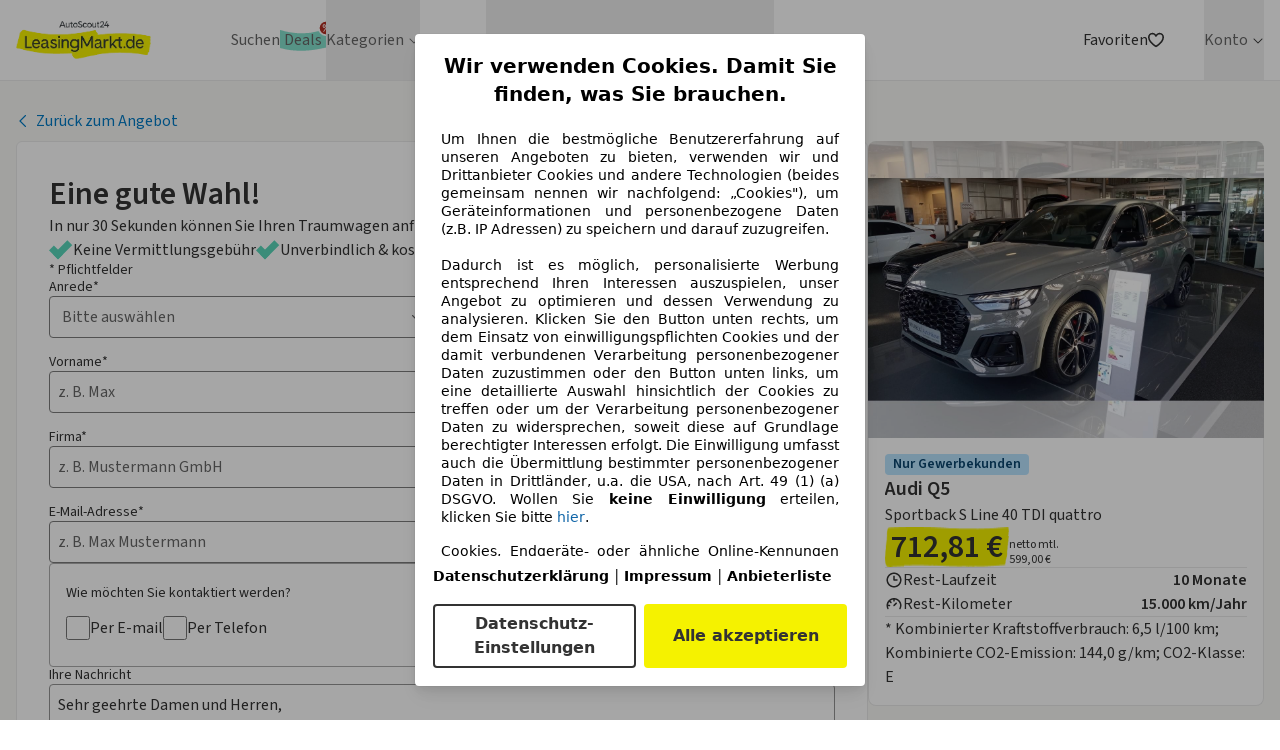

--- FILE ---
content_type: text/javascript
request_url: https://www.leasingmarkt.de/_next/static/chunks/2594-b5fd022d54da1613.js
body_size: 5638
content:
try{!function(){var e="undefined"!=typeof window?window:"undefined"!=typeof global?global:"undefined"!=typeof globalThis?globalThis:"undefined"!=typeof self?self:{},t=(new e.Error).stack;t&&(e._sentryDebugIds=e._sentryDebugIds||{},e._sentryDebugIds[t]="a4d0516c-3f47-4063-899a-2cf02c7c0246",e._sentryDebugIdIdentifier="sentry-dbid-a4d0516c-3f47-4063-899a-2cf02c7c0246")}()}catch(e){}"use strict";(self.webpackChunk_N_E=self.webpackChunk_N_E||[]).push([[2594],{5676:(e,t,a)=>{a.d(t,{p:()=>x});var r=a(59771),n=a(34315),l=a(91784),i=a(34204),s=a(98419),o=a(96329),c=a(37997),d=a(77684);let _=(0,d.a)({[c.C.LIGHT]:"text-grey-900",[c.C.DARK]:"text-white"}),u=(0,d.a)({[c.C.LIGHT]:"text-grey-500",[c.C.DARK]:"text-grey-200"}),m=e=>{let{disabled:t,theme:a}=e;return(0,s.cn)(_(a),t&&u(a))},g=(0,d.a)({[c.C.LIGHT]:"border-grey-700 bg-white text-grey-900 hover:border-grey-900 placeholder:text-grey-800",[c.C.DARK]:"border-grey-700 bg-grey-1100 text-white hover:border-white placeholder:text-white"}),p=(0,d.a)({[c.C.LIGHT]:"border-grey-800",[c.C.DARK]:"border-grey-800"}),I=(0,d.a)({[c.C.LIGHT]:"border-red-500 hover:border-red-500 focus-visible:outline-red-700",[c.C.DARK]:"border-red-500 hover:border-red-500 focus-visible:outline-red-700"}),C=(0,d.a)({[c.C.LIGHT]:"border-grey-200 text-grey-500 placeholder:text-grey-500 hover:border-grey-200",[c.C.DARK]:"border-grey-700 bg-grey-1100 text-grey-700 placeholder:text-grey-700 hover:border-grey-700"}),f=e=>{let{disabled:t,theme:a,error:r,value:n}=e;return(0,s.cn)(g(a),t&&C(a),!r&&n&&p(a),r&&I(a))},x=e=>{let{className:t,wrapperClassName:a,iconWrapperClassName:c,iconClassName:d,type:_,debounce:u,onChange:g,defaultValue:p,value:I,label:C,helperText:x,error:h,disabled:A,id:y,"aria-label":E,ref:b,icon:N,iconAriaLabel:L,onIconClick:T,theme:D,withInputMessage:v=!0,...O}=e,[R,k]=(0,n.useState)(null!=I?I:p),S=(0,n.useId)(),G=null!=y?y:S,w="".concat(G,"-helper"),F="".concat(G,"-error");(0,n.useEffect)(()=>{k(null!=I?I:p)},[I,p]);let M=(0,n.useMemo)(()=>u&&g?(0,o.s)(g,u):g,[g,u]);return(0,r.jsxs)("div",{className:(0,s.cn)("flex w-full flex-col gap-1",a),"data-sentry-component":"Input","data-sentry-source-file":"Input.tsx",children:[C&&(0,r.jsx)("label",{htmlFor:G,className:(0,s.cn)("text-sm",m({disabled:A,theme:D})),children:C}),(0,r.jsxs)("div",{className:"relative",children:[(0,r.jsx)("input",{id:G,type:_,className:(0,s.cn)("w-full rounded border p-2 transition-all","lm-focus-outline",(N||h)&&"pr-10",A&&"cursor-not-allowed",f({disabled:A,theme:D,error:h,value:R}),t),onChange:e=>{k(e.target.value),null==M||M(e)},value:R,disabled:A,"aria-invalid":!!h,"aria-label":C?void 0:E,"aria-describedby":(0,s.cn)(x&&w,h&&F),ref:b,...O}),(N||h)&&(0,r.jsxs)("button",{type:"button",onClick:T,"aria-label":L||"".concat(C||E," symbol"),className:(0,s.cn)("absolute right-3 top-1/2 -translate-y-1/2",c,A&&"opacity-50"),children:[N&&!h&&(0,r.jsx)(N,{className:(0,s.cn)("size-6",d)}),h&&(0,r.jsx)(i.default,{"aria-hidden":"true",className:"size-4 text-[#C62C2B]"})]})]}),v&&(0,r.jsx)(l.k,{error:h,helperText:x,disabled:A,errorId:F,helperId:w,theme:D})]})};x.displayName="Input"},19236:(e,t,a)=>{a.d(t,{D:()=>r});let r=e=>/^(([^<>()[\]\\.,;:\s@"]+(\.[^<>()[\]\\.,;:\s@"]+)*)|(".+"))@((\[[0-9]{1,3}\.[0-9]{1,3}\.[0-9]{1,3}\.[0-9]{1,3}])|(([a-zA-Z\-0-9]+\.)+[a-zA-Z]{2,}))$/.test(e.trim())},29427:(e,t,a)=>{a.d(t,{c:()=>r,h:()=>n});let r=15e3,n={CLICK_LISTING_CARD_LM_USED_15K_KM:"click_listing_card__lm__used___15k_km_",CLICK_LISTING_CARD_AS24:"click_listing_card__as24_",CLICK_CTA_AS24_DETAIL_PAGE:"click_cta_unverbindlich_anfragen_as24___detail_page_",CLICK_CTA_LM_USED_15K_KM_DETAIL_PAGE:"click_cta_unverbindlich_anfragen__lm__used___15k_km___detail_page_"}},31196:(e,t,a)=>{a.d(t,{S:()=>l});var r=a(59771),n=a(98419);let l=e=>{let{className:t}=e;return(0,r.jsx)("span",{className:(0,n.cn)("flex flex-col gap-2 md:flex-row md:items-end",t),"data-sentry-component":"DealBadge","data-sentry-source-file":"DealBadge.tsx",children:(0,r.jsx)("span",{className:(0,n.cn)("bg-[url('/_lm-frontend-next/images/green-brush.png')] bg-[length:100%_100%] bg-no-repeat px-2 text-sm"),children:"Deal"})})}},34204:(e,t,a)=>{a.r(t),a.d(t,{default:()=>i});var r,n=a(34315);function l(){return(l=Object.assign?Object.assign.bind():function(e){for(var t=1;t<arguments.length;t++){var a=arguments[t];for(var r in a)({}).hasOwnProperty.call(a,r)&&(e[r]=a[r])}return e}).apply(null,arguments)}let i=function(e){return n.createElement("svg",l({xmlns:"http://www.w3.org/2000/svg",fill:"none",viewBox:"0 0 16 16"},e),r||(r=n.createElement("path",{fill:"currentColor",fillRule:"evenodd",d:"m14.39 10.763-4.028-7.69A2.66 2.66 0 0 0 8 1.644c-.995 0-1.9.547-2.362 1.429l-4.028 7.69a2.65 2.65 0 0 0 .08 2.618 2.65 2.65 0 0 0 2.282 1.286h8.056c.941 0 1.794-.482 2.282-1.287a2.65 2.65 0 0 0 .08-2.617m-1.22 1.927c-.245.403-.671.643-1.142.643H3.972c-.47 0-.897-.24-1.141-.643a1.33 1.33 0 0 1-.04-1.309l4.028-7.69A1.31 1.31 0 0 1 8 2.977c.505 0 .947.267 1.18.714l4.029 7.69c.219.417.203.907-.04 1.309M8 4.667a.666.666 0 0 0-.667.666V8a.666.666 0 1 0 1.334 0V5.333A.666.666 0 0 0 8 4.667M8 10a.666.666 0 0 0-.667.667v.666a.666.666 0 1 0 1.334 0v-.666A.666.666 0 0 0 8 10",clipRule:"evenodd"})))}},34375:(e,t,a)=>{a.d(t,{W:()=>n});var r=a(34315);let n=()=>{let[e,t]=(0,r.useState)(null);return{localError:e,handleFieldBlur:async(e,a)=>{if(!a)return;let r=await a(e);if(r)return void t(r);t(null)}}}},37997:(e,t,a)=>{a.d(t,{C:()=>r,S:()=>n});let r={LIGHT:"light",DARK:"dark",RED:"red",BLUE:"blue"},n=r.LIGHT},41511:(e,t,a)=>{a.d(t,{_:()=>r,f:()=>n});let r=e=>{if("string"!=typeof e)return!1;let t=e.trim();if(!t.startsWith("[")||!t.endsWith("]"))return!1;try{let e=JSON.parse(t);return Array.isArray(e)}catch(e){return!1}},n=e=>{let t,a=0,r=0;for(;void 0!==(t=e.codePointAt(r));)a=t+(a<<6)+(a<<16)-a,r+=t>65535?2:1;return Math.abs(a).toString(36)}},47551:(e,t,a)=>{a.d(t,{Z:()=>s});var r=a(59771),n=a(80612),l=a(5676),i=a(34375);let s=e=>{let{control:t,name:a,validateField:s,wrapperClassName:o,...c}=e,{localError:d,handleFieldBlur:_}=(0,i.W)();return(0,r.jsx)(n.xI,{control:t,name:a,render:e=>{var t,a;let{field:{onChange:n,onBlur:i,value:u},fieldState:{error:m}}=e;return(0,r.jsx)(l.p,{wrapperClassName:o,error:null!=(a=null!=(t=null==m?void 0:m.message)?t:d)?a:"",value:u,onChange:n,onBlur:e=>{i(),_(e.target.value,s)},...c})},"data-sentry-element":"Controller","data-sentry-component":"FormInput","data-sentry-source-file":"FormInput.tsx"})}},50946:(e,t,a)=>{a.d(t,{f:()=>l,o:()=>i});var r=a(3345),n=a(34315);let l=(e,t)=>{if(e)try{var a,n;null==(n=navigator)||null==(a=n.sendBeacon)||a.call(n,"/api/rest/v1next/beacon/trackAbEvent",e)}catch(a){(0,r.Cp)(a,{tags:{component:"ab-tracking-beacon"},extra:{trackingEvent:e,storeName:null==t?void 0:t.callerName}})}},i=e=>(0,n.useCallback)(t=>{l(t,e)},[e])},56125:(e,t,a)=>{a.d(t,{j:()=>i});var r=a(34315),n=a(50946),l=a(80490);let i=function(){let e=arguments.length>0&&void 0!==arguments[0]?arguments[0]:"useSendCommonAbTracking",{areOptimizelyFeatureFlagsLoaded:t,optimizelyFeatureFlags:a}=(0,l.u)(),i=(0,n.o)({callerName:e}),s=(0,r.useMemo)(()=>Object.values(a).some(e=>e.isAbActive),[a]);return{trackCommonEvent:e=>{t&&s&&i(e)},areOptimizelyFeatureFlagsLoaded:t}}},57623:(e,t,a)=>{a.d(t,{a:()=>n,c:()=>l});var r=a(3345);let n=e=>{try{let t=JSON.stringify(e);return encodeURIComponent(t)}catch(t){return(0,r.Cp)(t,{tags:{component:"encodeGa4PersistedParams"},extra:{params:e}}),""}},l=e=>{try{if(!e)return;let t=decodeURIComponent(e),a=JSON.parse(t);if("object"==typeof a&&null!==a)return a;return}catch(t){(0,r.Cp)(t,{tags:{component:"decodeGa4PersistedParams"},extra:{encoded:e}});return}}},66502:(e,t,a)=>{a.d(t,{I:()=>l});var r=a(59771),n=a(69123);let l=()=>(0,r.jsxs)(r.Fragment,{children:[(0,r.jsxs)("span",{children:["Ich stimme zu, dass mich die LeasingMarkt.de GmbH und verbundene Unternehmen per E-Mail mit"," "]}),(0,r.jsx)("a",{href:n.vc.ADVERTISING_CONSENT,title:"Informationen und Angeboten",target:"_blank",rel:"noopener noreferrer",className:"text-blue-700 underline",children:"Informationen und Angeboten"}),(0,r.jsxs)("span",{children:[" ","rund um Leasing und Fahrzeugkauf kontaktieren d\xfcrfen. Diese Einwilligung kann ich jederzeit"," "]}),(0,r.jsx)("a",{href:"mailto:info@leasingmarkt.de",className:"text-blue-700 underline",children:"widerrufen"}),(0,r.jsx)("span",{children:"."})]})},69032:(e,t,a)=>{a.d(t,{w:()=>r});let r={CLICK_ON_LISTING_CARD:"click_on_listing_card",CLICK_ON_LISTING_CARD_WITH_DEAL_FLAG:"click_on_deals_listing_card",CLICK_ON_PREVIEW_CARD:"click_on_ad_card",CLICK_ON_PREVIEW_CARD_WITH_DEAL_FLAG:"click_on_deals_ad_card",CLICK_ON_DETAIL_PAGE_LEADFORM_CTA:"Click_CTA_detail_page",CLICK_ON_HOMEPAGE_FILTER_CTA_BUTTON:"click_homepage_filter_cta",CLICK_ON_HOMEPAGE_LISTING_LINK:"click_homepage_listings_link",CLICK_ON_TAKEOVER_FILTER_CTA_BUTTON:"click_takeover_filter_cta",CLICK_ON_TAKEOVER_LISTING_LINK:"click_takeover_listings_link",SHOW_DETAIL_PAGE:"visit_the_detail_page",SEND_LEAD_SUBMISSION:"lead_submission",NEWSLETTER_SUBSCRIPTION:"newsletter_subscription",CHANGE_SORTING_FILTER:"sorting_changed",CLICK_ON_COMPARISON_PAGE_MODAL_CTA:"click_on_comparison_page_cta",CLICK_ON_DEALS_PAGE_LISTING_CARD:"click_on_deal_card",CLICK_ON_DEALS_PAGE_LISTING_CARD_WITH_NEW_FLAG:"click_on_deal_card_with_new",CLICK_ON_DEALS_PAGE_LISTING_CARD_IS_NOT_OLDER_THAN_ONE_DAY:"click_on_deal_card_with_hours",CLICK_ON_DEALS_PAGE_LISTING_CARD_IS_OLDER_THAN_ONE_DAY:"click_on_deal_card_with_days",CHANGE_ON_DEALS_PAGE_FILTER:"change_deals_filter",CHANGE_ON_DEALS_PAGE_SORTING_FILTER:"deals_sorting_changed",CLICK_ON_RECOMMENDER_PREVIEW_CARD:"click_on_recommender_ad_card",SHOW_RECOMMENDER_PREVIEW_CARDS:"show_recommender",...a(29427).h,COMPARISON_PAGE_CLICK_CTA:"comparison_page_click_cta",COMPARISON_PAGE_CLICK_IMAGE:"comparison_page_click_image",CLICK_ON_LEAD_FORM_CTA:"clicks_on_lead_form_CTA__detail_page_visitors",CLICK_ON_LEASING_MATRIX:"click_leasing_matrix__detail_page_visitors"}},74823:(e,t,a)=>{a.d(t,{v:()=>r});let r={offerId:"adVariant",downpayment:"deposit",ga4ListingCollectionName:"lcn",ga4ListingCollectionSource:"lcs",ga4ListingCollectionSourceUrl:"lcsu",ga4PersistedParams:"ga4pp",configuratorOptions:"configurator_options",optimizedLeadForm:"lfo"}},77684:(e,t,a)=>{a.d(t,{a:()=>n});var r=a(37997);let n=e=>function(){let t=arguments.length>0&&void 0!==arguments[0]?arguments[0]:r.S;return e[t]}},80490:(e,t,a)=>{a.d(t,{u:()=>l});var r=a(64408),n=a(8721);let l=(0,r.v)()((0,n.eh)((e,t)=>({optimizelyFeatureFlags:{},setOptimizelyFeatureFlags:t=>{e({optimizelyFeatureFlags:t})},areOptimizelyFeatureFlagsLoaded:!1,setAreOptimizelyFeatureFlagsLoaded:t=>{e({areOptimizelyFeatureFlagsLoaded:t})}})))},82214:(e,t,a)=>{a.d(t,{U:()=>l});var r=a(59771),n=a(98419);let l=e=>{let{prefix:t,children:a,suffix:l,className:i,ariaLabel:s,accentClassName:o,suffixClassName:c}=e;return(0,r.jsxs)("span",{className:(0,n.cn)("flex flex-col gap-2 md:flex-row md:items-end",i),"aria-label":s,"data-sentry-component":"TextAccent","data-sentry-source-file":"TextAccent.tsx",children:[(0,r.jsxs)("span",{className:"flex items-end gap-2",children:[t?(0,r.jsx)("span",{className:"text-xs",children:t}):null,(0,r.jsx)("span",{className:(0,n.cn)("bg-[url('/_lm-frontend-next/images/yellow-brush.png')] bg-[length:100%_100%] bg-no-repeat px-1.5 text-2xl font-semibold",o),children:a})]}),l?(0,r.jsx)("span",{className:(0,n.cn)("text-sm md:max-w-16 md:text-xs",c),children:l}):null]})}},82546:(e,t,a)=>{a.d(t,{F2:()=>l,Ve:()=>r,gf:()=>n});let r={SIZE:{SMALL:480,MEDIUM:768,LARGE:1100},FORMAT:{AVIF:"avif",WEBP:"webp"}},n={sizes:[r.SIZE.LARGE,r.SIZE.MEDIUM,r.SIZE.SMALL],formats:[r.FORMAT.AVIF,r.FORMAT.WEBP,null],fallback:{size:r.SIZE.MEDIUM,format:null}},l="/_lm-frontend-next/images/fallbackImage.svg"},88166:(e,t,a)=>{a.d(t,{m:()=>s});var r=a(59771),n=a(69876),l=a(34315),i=a(98419);let s=e=>{let{children:t,content:a,theme:s,isOpen:d,isDisabled:_=!1,side:u="top",align:m="start",contentClassName:g,showArrow:p=!0,className:I,...C}=e,f=(0,l.useId)();return _?t:(0,r.jsx)(n.Kq,{"data-sentry-element":"Provider","data-sentry-component":"Tooltip","data-sentry-source-file":"Tooltip.tsx",children:(0,r.jsxs)(n.bL,{open:d,defaultOpen:!1,delayDuration:0,"data-sentry-element":"Root","data-sentry-source-file":"Tooltip.tsx",children:[(0,r.jsx)(n.l9,{className:I,asChild:!0,...d?{"aria-describedby":f}:{},"data-sentry-element":"Trigger","data-sentry-source-file":"Tooltip.tsx",children:t}),(0,r.jsxs)(n.UC,{id:f,role:"tooltip",side:u,align:m,arrowPadding:10,className:(0,i.cn)("rounded-lg p-3 transition-transform",o(s),g),avoidCollisions:!0,...C,"data-sentry-element":"Content","data-sentry-source-file":"Tooltip.tsx",children:[a,p&&(0,r.jsx)(n.i3,{width:16,height:10,className:(0,i.cn)(c(s))})]})]})})},o=e=>"dark"===e?"bg-grey-900 text-white":"bg-grey-100 text-ivory-900",c=e=>"dark"===e?"fill-grey-900":"fill-grey-100"},89125:(e,t,a)=>{a.d(t,{BD:()=>s,H5:()=>o,M6:()=>l,VG:()=>c,ZV:()=>r,a3:()=>i,uD:()=>d,vv:()=>n});let r=(e,t)=>Intl.NumberFormat("de-DE",t).format(e),n=e=>{let{value:t,fractionDigits:a=2}=e;return r(t,{style:"currency",currency:"EUR",maximumFractionDigits:a})},l=e=>"".concat(r(e,{maximumFractionDigits:0})," km/Jahr"),i=e=>r(e,{maximumFractionDigits:0,style:"unit",unit:"month",unitDisplay:"long"}),s=e=>{let t=Intl.NumberFormat("de-DE",{minimumFractionDigits:2,maximumFractionDigits:2}).format(e);return"".concat(t," Cent/km")},o=(e,t)=>{let a=Intl.NumberFormat("de-DE",{minimumFractionDigits:1,maximumFractionDigits:1}).format(e);return"".concat(a," ").concat("electricity"===t?"kWh/100km":"l/100km")},c=(e,t)=>{let[a,r]=[e,t].map(e=>Intl.DateTimeFormat("de-DE",{day:"2-digit",month:"2-digit"}).format(new Date(e)));return"".concat(a," bis ").concat(r)},d=(e,t)=>{let a=new Date(e),r=new Date(t),n=e=>Intl.DateTimeFormat("de-DE",{day:"2-digit"}).format(e).replace(/^(\d+)/,"$1."),l=e=>Intl.DateTimeFormat("de-DE",{month:"long"}).format(e),i=a.getMonth()===r.getMonth()&&a.getFullYear()===r.getFullYear(),s=n(a),o=n(r);return i?"".concat(s," bis ").concat(o," ").concat(l(r)):"".concat(s," ").concat(l(a)," bis ").concat(o," ").concat(l(r))}},91784:(e,t,a)=>{a.d(t,{k:()=>_});var r=a(59771),n=a(98419),l=a(37997),i=a(77684);let s=(0,i.a)({[l.C.LIGHT]:"text-grey-900",[l.C.DARK]:"text-white"}),o=(0,i.a)({[l.C.LIGHT]:"text-grey-500",[l.C.DARK]:"text-grey-200"}),c=(0,i.a)({[l.C.LIGHT]:"text-red-700",[l.C.DARK]:"text-red-700"}),d=e=>{let{theme:t,disabled:a,error:r}=e;return(0,n.cn)(s(t),r&&c(t),a&&o(t))},_=e=>{let{error:t,helperText:a,disabled:l,errorId:i,helperId:s,theme:o,className:c}=e;return a||t?(0,r.jsx)("p",{id:t?i:s,className:(0,n.cn)("text-sm",d({theme:o,disabled:l,error:t}),c),role:t?"alert":"status","aria-live":t?"assertive":"polite","data-sentry-component":"InputMessage","data-sentry-source-file":"InputMessage.tsx",children:t||a}):null};_.displayName="InputMessage"},96329:(e,t,a)=>{a.d(t,{s:()=>r});let r=(e,t)=>{let a;return function(){for(var r=arguments.length,n=Array(r),l=0;l<r;l++)n[l]=arguments[l];clearTimeout(a),a=setTimeout(()=>e(...n),t)}}},97197:(e,t,a)=>{a.d(t,{P:()=>i,w:()=>s});var r=a(59771),n=a(98419);let l=e=>{let{className:t,...a}=e;return(0,r.jsxs)("span",{className:(0,n.cn)("flex items-center gap-1 whitespace-nowrap rounded px-2 py-0.5 text-sm font-semibold",t),...a,"data-sentry-component":"Tag","data-sentry-source-file":"Tag.tsx",children:[a.icon?(0,r.jsx)(a.icon,{className:"h-4 w-4"}):null,a.children]})},i=e=>{let{className:t,...a}=e;return(0,r.jsx)(l,{...a,className:(0,n.cn)("bg-blue-200 text-blue-800",t),"data-sentry-element":"Tag","data-sentry-component":"InfoTag","data-sentry-source-file":"Tag.tsx"})},s=e=>{let{className:t,...a}=e;return(0,r.jsx)(l,{...a,className:(0,n.cn)("bg-green-100 text-[#007d77]",t),"data-sentry-element":"Tag","data-sentry-component":"SuccessTag","data-sentry-source-file":"Tag.tsx"})}}}]);

--- FILE ---
content_type: text/javascript
request_url: https://www.leasingmarkt.de/_next/static/chunks/8457-1cc85cb3a5cef3ef.js
body_size: 3748
content:
try{!function(){var e="undefined"!=typeof window?window:"undefined"!=typeof global?global:"undefined"!=typeof globalThis?globalThis:"undefined"!=typeof self?self:{},t=(new e.Error).stack;t&&(e._sentryDebugIds=e._sentryDebugIds||{},e._sentryDebugIds[t]="c03de556-e8e8-428e-82bc-75cc8191a898",e._sentryDebugIdIdentifier="sentry-dbid-c03de556-e8e8-428e-82bc-75cc8191a898")}()}catch(e){}"use strict";(self.webpackChunk_N_E=self.webpackChunk_N_E||[]).push([[8457],{4442:(e,t,s)=>{s.d(t,{j:()=>a});var r=s(64866);let n=(0,r.createServerReference)("7fbd8c7d6447ac50a2fa1ff52c8fa8f692d1102efc",r.callServer,void 0,r.findSourceMapURL,"serverLog"),a=e=>{let{jsonString:t,fallback:s,calledBy:r}=e;try{if(!t)return s;return JSON.parse(t)}catch(e){return n("error",{message:"[".concat(r,"]: something went wrong: ").concat(e),error:e}),s}}},10106:(e,t,s)=>{s.d(t,{a:()=>c});var r=s(59771),n=s(34315),a=s(36108),l=s(37432),i=s(9920),o=s(5029),d=s(98419);let c=e=>{let{isOpen:t,onClose:s,title:c,children:m,className:u,titleClassName:f,contentClassName:x,dialogContentClassName:h,dialogWrapperClassName:p,footerClassName:g,onCloseButtonClick:v,actionButtonText:y="Schlie\xdfen",actionButtonHandler:w,hideActionButton:b=!1,closeIcon:j=o.default,closeOnBackdropClick:N=!0,closeButton:A,shouldShowSpacer:C=!0}=e,{isMobile:M}=(0,i.Q)(),S=(0,n.useRef)(null);return(0,n.useEffect)(()=>{if(N&&S.current){let e=e=>{let t=S.current;!t||t.contains(e.target)||s()};return document.addEventListener("mousedown",e),()=>{document.removeEventListener("mousedown",e)}}},[N,s]),(0,r.jsx)(l.l,{isOpen:t,onClose:s,contentClassName:(0,d.cn)("max-md:h-dvh",h),className:(0,d.cn)("z-50 bg-white",M&&"mt-auto h-dvh w-screen border-t border-grey-200",!M&&"mx-auto my-auto h-fit w-fit rounded-xl",u),"data-sentry-element":"Dialog","data-sentry-component":"Modal","data-sentry-source-file":"Modal.tsx",children:(0,r.jsxs)("div",{className:(0,d.cn)("flex h-full flex-col",M&&"w-screen",p),ref:S,children:[c&&(0,r.jsxs)("div",{className:(0,d.cn)("flex items-center justify-between gap-4 p-4",M&&"border-b border-grey-200",f),children:[M&&C&&(0,r.jsx)("div",{className:"w-8"}),(0,r.jsx)("p",{className:(0,d.cn)("font-semibold",M?"text-center text-lg":"text-xl"),children:c}),(0,r.jsx)(a.eV,{onClick:()=>{v?v():s()},icon:j,"aria-label":"Schlie\xdfen",className:"rounded-full bg-grey-100 p-2"})]}),(0,r.jsx)("div",{className:(0,d.cn)("h-full flex-1 overflow-y-auto p-4",x),children:m}),!b&&!M&&(0,r.jsxs)("div",{className:(0,d.cn)("flex items-center justify-end p-4",g),children:[(0,r.jsx)(a.jn,{onClick:()=>{w?w():s()},children:y}),A]})]})})}},44884:(e,t,s)=>{s.d(t,{F:()=>n,x:()=>a});var r=s(29473);let n=e=>r.Yj().min(1,{message:e}),a=e=>r.zM().refine(e=>e,{message:e})},60287:(e,t,s)=>{s.d(t,{H:()=>_});var r,n,a=s(59771),l=s(34315),i=s(10106),o=s(77653),d=s(80612),c=s(91145),m=s(64866);let u=(0,m.createServerReference)("7f8646c269b4ae965ca8d60c04cbd26479203ca46c",m.callServer,void 0,m.findSourceMapURL,"serverLogin");var f=s(62443),x=s(20362),h=s(28275),p=s(81607),g=s(19236),v=s(44884);let y=p.Ay.object({emailOrUsername:p.Ay.string().min(1,"Bitte geben Sie eine E-Mail-Adresse oder einen Benutzernamen an").refine(e=>!!(0,g.D)(e)||/^[a-zA-Z0-9_.äöüÄÖÜßẞ-]+$/.test(e),{message:"Bitte geben Sie eine g\xfcltige E-Mail-Adresse oder Benutzernamen an"}),password:(0,v.F)("Passwort muss ausgef\xfcllt werden")});var w=s(15666);let b=e=>{let{onModalClose:t}=e,[s,r]=(0,l.useTransition)(),n=(0,x.k)(e=>e.setJwtData),a=(0,f.L)(e=>e.favouriteIds),{handleSubmit:i,control:m,clearErrors:p,reset:g,setError:v}=(0,d.mN)({defaultValues:{emailOrUsername:"",password:""},resolver:(0,o.u)(y),mode:"onBlur"});return{control:m,isPending:s,handleFormSubmit:i(async e=>{r(async()=>{if(!y.safeParse(e).success)return;let t=(0,w.T)(u,void 0),s=await t({...e,type:h.ve.Enum.user,revalidate:0});if(!s){v("emailOrUsername",{type:"serverError",message:"E-Mail-Adresse oder Passwort stimmt nicht"}),v("password",{type:"serverError",message:"E-Mail-Adresse oder Passwort stimmt nicht"});return}let r=(0,w.T)(c.s,void 0);await r(a,s.token),await n(s)})}),handleModalCloseWithReset:()=>{t(),p(),g()}}};var j=s(36108),N=s(45894),A=s(47551);function C(){return(C=Object.assign?Object.assign.bind():function(e){for(var t=1;t<arguments.length;t++){var s=arguments[t];for(var r in s)({}).hasOwnProperty.call(s,r)&&(e[r]=s[r])}return e}).apply(null,arguments)}let M=function(e){return l.createElement("svg",C({xmlns:"http://www.w3.org/2000/svg",fill:"none",viewBox:"0 0 16 16"},e),r||(r=l.createElement("path",{fill:"currentColor",fillRule:"evenodd",d:"M14.6 7.733c-.067-.133-.8-1.8-2.267-3.2l1.4-1.4a.644.644 0 0 0 0-.933.644.644 0 0 0-.933 0l-1.467 1.533c-.933-.6-2-1.066-3.333-1.066-4.4 0-6.533 4.866-6.6 5.066a.74.74 0 0 0 0 .534c.067.133.8 1.8 2.267 3.2l-1.4 1.4a.644.644 0 0 0 0 .933q.1.2.4.2c.2 0 .333-.067.466-.2l1.534-1.533c.933.6 2 1.066 3.333 1.066 4.4 0 6.533-4.866 6.6-5.066a.74.74 0 0 0 0-.534m-7.533 1.2c-.267-.266-.4-.6-.4-.933 0-.733.6-1.333 1.333-1.333.333 0 .667.133.933.4.267.266.4.6.4.933 0 .733-.6 1.333-1.333 1.333-.333 0-.667-.133-.933-.4M8 12a4.55 4.55 0 0 1-2.333-.667l1-1c.4.267.866.4 1.333.4 1.467 0 2.667-1.2 2.667-2.666 0-.467-.134-.934-.4-1.334L11.4 5.6c.933.933 1.6 2 1.8 2.467C12.8 8.933 11 12 8 12",clipRule:"evenodd"})))};function S(){return(S=Object.assign?Object.assign.bind():function(e){for(var t=1;t<arguments.length;t++){var s=arguments[t];for(var r in s)({}).hasOwnProperty.call(s,r)&&(e[r]=s[r])}return e}).apply(null,arguments)}let E=function(e){return l.createElement("svg",S({xmlns:"http://www.w3.org/2000/svg",fill:"none",viewBox:"0 0 16 16"},e),n||(n=l.createElement("path",{fill:"currentColor",d:"M8 2.667c4.399 0 6.532 4.863 6.6 5.066.067.2.067.333 0 .533s-2.2 5.067-6.6 5.068-6.533-4.868-6.6-5.068a.74.74 0 0 1 0-.533C1.468 7.53 3.602 2.667 8 2.667M8 4C5.001 4 3.2 7.066 2.734 8 3.2 8.933 5 12 8 12s4.8-3.067 5.267-4C12.8 7.066 11 4 8 4m0 1.334c1.467 0 2.666 1.2 2.666 2.667S9.467 10.666 8 10.667A2.675 2.675 0 0 1 5.334 8c0-1.467 1.2-2.667 2.666-2.667m0 1.333c-.733 0-1.333.6-1.333 1.334 0 .733.6 1.333 1.333 1.333S9.333 8.734 9.334 8c0-.734-.6-1.334-1.334-1.334"})))},F=e=>{let{control:t,name:s}=e,[r,n]=(0,l.useState)(!1);return(0,a.jsx)(A.Z,{control:t,name:s,type:r?"text":"password",placeholder:"Bitte ausf\xfcllen",label:"Passwort*",icon:r?E:M,iconClassName:"size-4 text-grey-800",onIconClick:()=>n(!r),"data-sentry-element":"FormInput","data-sentry-component":"FormPasswordInput","data-sentry-source-file":"FormPasswordInput.tsx"})};var O=s(69123);let P=e=>{let{control:t,isPending:s,onFormSubmit:r,onModalClose:n}=e;return(0,a.jsxs)("form",{className:"flex h-full flex-col",onSubmit:r,"data-sentry-component":"AuthForm","data-sentry-source-file":"AuthForm.tsx",children:[(0,a.jsxs)("div",{className:"flex flex-1 flex-col gap-4 p-4 md:mb-2 md:py-0",children:[(0,a.jsx)("p",{className:"text-sm",children:"* Pflichtfelder"}),(0,a.jsx)(A.Z,{control:t,name:"emailOrUsername",placeholder:"Bitte ausf\xfcllen",label:"E-Mail-Adresse/Benutzername*","data-sentry-element":"FormInput","data-sentry-source-file":"AuthForm.tsx"}),(0,a.jsx)(F,{control:t,name:"password","data-sentry-element":"FormPasswordInput","data-sentry-source-file":"AuthForm.tsx"}),(0,a.jsxs)("div",{className:"flex gap-4",children:[(0,a.jsx)(N._,{href:O.vc.PASSWORD_RESET,"aria-label":"Passwort vergessen?",text:"Passwort vergessen?","data-sentry-element":"LinkText","data-sentry-source-file":"AuthForm.tsx"}),(0,a.jsx)(N._,{href:O.vc.SIGNUP,"aria-label":"Kostenlos registrieren",text:"Kostenlos registrieren","data-sentry-element":"LinkText","data-sentry-source-file":"AuthForm.tsx"})]})]}),(0,a.jsxs)("div",{className:"flex flex-col justify-end bg-white px-4 py-3 md:flex-row md:p-4",children:[(0,a.jsx)(j.jn,{className:"max-md:w-full",disabled:s,"data-sentry-element":"PrimaryButton","data-sentry-source-file":"AuthForm.tsx",children:"Anmelden"}),(0,a.jsx)(j.B_,{onClick:n,className:"max-md:w-full","data-sentry-element":"TransparentButton","data-sentry-source-file":"AuthForm.tsx",children:"Schlie\xdfen"})]})]})},k=e=>{let{isModalOpen:t,onModalClose:s}=e,{control:r,isPending:n,handleFormSubmit:l,handleModalCloseWithReset:o}=b({onModalClose:s});return(0,a.jsx)(i.a,{isOpen:t,title:"Jetzt einloggen",titleClassName:"border-none",onClose:s,dialogWrapperClassName:"md:min-w-[588px]",contentClassName:"p-0",className:"h-fit rounded-t-xl",dialogContentClassName:"max-md:h-fit",hideActionButton:!0,"data-sentry-element":"Modal","data-sentry-component":"AuthModal","data-sentry-source-file":"AuthModal.tsx",children:(0,a.jsx)(P,{control:r,isPending:n,onFormSubmit:l,onModalClose:o,"data-sentry-element":"AuthForm","data-sentry-source-file":"AuthModal.tsx"})})};var I=s(61616),B=s(98419);let _=e=>{let{className:t,wrapperProps:s,title:r,benefits:n,benefitsClassName:i,loginLinkLabel:o,loginText:d,buttonComponent:c,loginButtonProps:m,loginButtonRefCallback:u}=e,[f,x]=(0,l.useState)(!1);return(0,a.jsxs)(a.Fragment,{children:[(0,a.jsxs)("div",{className:(0,B.cn)("flex flex-col gap-5 bg-white px-4 py-5",t),...s,children:[r&&(0,a.jsx)("p",{className:"text-left text-md font-semibold",children:r}),(0,a.jsx)("div",{children:n.map(e=>(0,a.jsxs)("div",{className:"flex items-center gap-x-2 not-last-child:mb-3",children:[(0,a.jsx)(I.default,{className:"size-5 flex-shrink-0 text-lagoon"}),(0,a.jsx)("p",{className:(0,B.cn)("text-left text-md text-[#666666]",i),children:e})]},e))}),c,(0,a.jsxs)("div",{className:"flex justify-center text-sm text-[#666666]",children:[d&&(0,a.jsx)("p",{className:"mr-1",children:d}),(0,a.jsx)("button",{onClick:()=>x(!0),className:"lm-focus-outline text-blue-600 underline decoration-solid transition-all duration-200 ease-in-out hover:text-blue-700",ref:u,...m,children:o})]})]}),(0,a.jsx)(k,{isModalOpen:f,onModalClose:()=>x(!1),"data-sentry-element":"AuthModal","data-sentry-source-file":"SignUp.tsx"})]})}},70593:(e,t,s)=>{s.d(t,{O:()=>n});var r=s(27239);let n=(0,r.T)(r.U.FAVORITE)},98156:(e,t,s)=>{s.d(t,{H:()=>a,m:()=>l});var r=s(29473),n=s(19236);let a={required:"E-Mail-Adresse ist erforderlich",invalid:"Bitte geben Sie eine g\xfcltige E-Mail-Adresse ein"},l=e=>{let t={...a,...e};return r.Ik({email:r.Yj().min(1,{message:t.required}).refine(e=>(0,n.D)(e),{message:t.invalid})})}}}]);

--- FILE ---
content_type: text/javascript
request_url: https://www.leasingmarkt.de/_next/static/chunks/app/error-cb26d1f078b70106.js
body_size: 594
content:
try{!function(){var e="undefined"!=typeof window?window:"undefined"!=typeof global?global:"undefined"!=typeof globalThis?globalThis:"undefined"!=typeof self?self:{},n=(new e.Error).stack;n&&(e._sentryDebugIds=e._sentryDebugIds||{},e._sentryDebugIds[n]="ab079c2a-c9e5-4e0f-9d2b-14f80cd93e2d",e._sentryDebugIdIdentifier="sentry-dbid-ab079c2a-c9e5-4e0f-9d2b-14f80cd93e2d")}()}catch(e){}(self.webpackChunk_N_E=self.webpackChunk_N_E||[]).push([[8039],{942:(e,n,t)=>{"use strict";t.r(n),t.d(n,{default:()=>o});var r=t(59771),s=t(3345),i=t(34315),d=t(2856),a=t(58628);function o(e){let{error:n,reset:t}=e;return(0,i.useEffect)(()=>{(0,s.Cp)(n)},[n]),(0,r.jsx)(a.M,{statusCode:d.gx.INTERNAL_SERVER_ERROR,title:"Etwas ist schief gelaufen",description:"Die Verbindung zum Server dauert l\xe4nger als gew\xf6hnlich. Bitte aktualisieren Sie die Seite oder versuchen Sie es in wenigen Minuten erneut.",imageSrc:"/_lm-frontend-next/images/error-500.png",onReset:t,"data-sentry-element":"ErrorPage","data-sentry-component":"AppError","data-sentry-source-file":"error.tsx"})}},29905:(e,n,t)=>{Promise.resolve().then(t.bind(t,942))}},e=>{var n=n=>e(e.s=n);e.O(0,[3903,5312,9473,8628,1445,3907,6158,7358],()=>n(29905)),_N_E=e.O()}]);

--- FILE ---
content_type: text/javascript
request_url: https://www.leasingmarkt.de/_next/static/chunks/532-96cc48e9b5c72b3c.js
body_size: 3924
content:
try{!function(){var e="undefined"!=typeof window?window:"undefined"!=typeof global?global:"undefined"!=typeof globalThis?globalThis:"undefined"!=typeof self?self:{},t=(new e.Error).stack;t&&(e._sentryDebugIds=e._sentryDebugIds||{},e._sentryDebugIds[t]="29c1e10b-b612-4e41-981b-e6a26063b6fb",e._sentryDebugIdIdentifier="sentry-dbid-29c1e10b-b612-4e41-981b-e6a26063b6fb")}()}catch(e){}"use strict";(self.webpackChunk_N_E=self.webpackChunk_N_E||[]).push([[532],{4939:(e,t,n)=>{n.d(t,{H9:()=>a,O0:()=>l});let a=e=>{let t=e.trim();return!(!t||/^-?0[xXbBoO]/.test(t))&&Number.isInteger(+t)&&!t.includes(".")},l=e=>Math.ceil(100*e)/100},5029:(e,t,n)=>{n.r(t),n.d(t,{default:()=>i});var a,l=n(34315);function r(){return(r=Object.assign?Object.assign.bind():function(e){for(var t=1;t<arguments.length;t++){var n=arguments[t];for(var a in n)({}).hasOwnProperty.call(n,a)&&(e[a]=n[a])}return e}).apply(null,arguments)}let i=function(e){return l.createElement("svg",r({xmlns:"http://www.w3.org/2000/svg",viewBox:"0 0 24 24"},e),a||(a=l.createElement("path",{fill:"currentColor",d:"M17.804 6.196a.67.67 0 0 1 .065.873l-.065.075L12.947 12l4.857 4.856a.67.67 0 0 1-.873 1.013l-.075-.065L12 12.947l-4.856 4.857a.67.67 0 0 1-1.013-.873l.065-.075L11.053 12 6.196 7.144A.67.67 0 0 1 7.07 6.13l.075.065L12 11.053l4.856-4.857a.67.67 0 0 1 .948 0"})))}},27843:(e,t,n)=>{n.d(t,{DE:()=>u,DZ:()=>m,Gx:()=>d,WN:()=>c,kp:()=>f});var a=n(29473),l=n(93516),r=n(22818);let i=a.Ik({item_list_name:a.Yj().optional(),item_list_id:a.Yj().optional(),item_list_source:a.Yj().optional(),item_list_source_url:a.Yj().optional()}),s=a.Ik({listing_id:a.ai(),listing_title:a.Yj(),listing_price:a.ai(),listing_rate:a.ai(),listing_brand:a.Yj(),listing_model:a.Yj(),listing_color:a.Yj(),listing_leasing_factor:a.ai(),isDeal:a.KC([a.eu("yes"),a.eu("no")])}),o=a.Ik({item_id:a.ai(),item_name:a.Yj(),item_brand:a.Yj(),item_category:a.Yj(),item_category2:a.Yj(),item_category3:a.KC([a.Yj(),a.ai()]).nullable(),item_category4:a.Yj(),leasing_factor:a.ai(),quantity:a.ai(),price:a.ai().optional(),isDeal:a.KC([a.eu("yes"),a.eu("no")]),listing_online:a.zM().optional(),listing_addon:a.Yj(),position:a.ai().nullable(),position_group:r.Eo.optional(),sorting:l.Cl.optional(),mileage:a.ai().optional(),condition:r.kW.optional()}).merge(i.partial()),c=a.Ik({listingParams:s,ecommerceParams:o}),u=a.k5(["newsletter-marketing-popup","whatsapp-marketing-popup"]),d=a.k5(["timeOnPage"]),f=a.k5(["view","close","ctaClick"]),m=a.k5(["rating_selected","input_clicked","closed","submitted"])},30678:(e,t,n)=>{n.d(t,{W:()=>r});var a=n(59771),l=n(98419);let r=e=>{let{message:t,icon:n,iconClassName:r,wrapperClassName:i,containerClassName:s,topTextClassName:o,bottomTextClassName:c}=e;return(0,a.jsxs)("div",{className:(0,l.cn)("flex items-center gap-4 border-t border-grey-200 pt-5",i),"data-sentry-component":"SecurityFooter","data-sentry-source-file":"SecurityFooter.tsx",children:[(0,a.jsxs)("div",{className:(0,l.cn)("flex min-w-40 items-center gap-x-3 rounded-lg bg-blue-100 px-4 py-2 text-blue-800",s),children:[(0,a.jsx)(n,{width:24,height:24,"aria-hidden":"true",className:(0,l.cn)("text-blue-800",r),"data-sentry-element":"Icon","data-sentry-source-file":"SecurityFooter.tsx"}),(0,a.jsxs)("div",{children:[(0,a.jsx)("div",{className:(0,l.cn)("text-md font-semibold",o),children:"SECURE DATA"}),(0,a.jsx)("div",{className:(0,l.cn)("text-sm",c),children:"SSL Encryption"})]})]}),t&&(0,a.jsx)("div",{className:"flex-grow xl:text-center",children:t})]})}},30766:(e,t,n)=>{n.d(t,{S9:()=>u});var a=n(34315),l=n(64408),r=n(90867),i=n(48931);let s=(0,l.v)(e=>({vendorConsents:void 0,setVendorConsents:t=>{e({vendorConsents:t})},isConsentInteractionFinished:!1,setConsentInteractionFinished:t=>{e({isConsentInteractionFinished:t})}})),o=e=>new Promise(t=>{window.__tcfapi("checkConsent",2,e=>{t(e.some(e=>e.hasConsent))},{data:e.map(e=>({vendorId:e}))})}),c=async()=>{let e=Object.fromEntries(await Promise.all(Object.entries(i.W).map(async e=>{let[t,n]=e;return[t,await o(n)]})));s.getState().setVendorConsents(e)},u=()=>{let{setConsentInteractionFinished:e,vendorConsents:t,isConsentInteractionFinished:n}=s();return(0,a.useEffect)(()=>{(0,r.O9)(window.__tcfapi)&&window.__tcfapi("addEventListener",2,(t,n)=>{n&&("tcloaded"===t.eventStatus||"useractioncomplete"===t.eventStatus)&&(window.__tcfapi("removeEventListener",2,()=>{},t.listenerId),e(!0),c())})},[e]),{vendorConsents:t,isConsentInteractionFinished:n,checkVendorConsent:e=>n&&!!(null==t?void 0:t[e])}}},37432:(e,t,n)=>{n.d(t,{l:()=>i});var a=n(59771),l=n(34315),r=n(98419);let i=e=>{let{isOpen:t,onClose:n,children:i,className:s,contentClassName:o}=e,c=(0,l.useRef)(null);return(0,l.useEffect)(()=>{let e=c.current;if(!e)return;if(t&&!e.open){var a;null==(a=e.showModal)||a.call(e)}!t&&e.open&&e.close();let l=()=>{null==n||n()};return e.addEventListener("close",l),()=>{e.removeEventListener("close",l)}},[t,n]),(0,a.jsx)("dialog",{ref:c,className:(0,r.cn)("m-0 h-full max-h-full w-full max-w-full",s),"data-sentry-component":"Dialog","data-sentry-source-file":"Dialog.tsx",children:(0,a.jsx)("div",{className:(0,r.cn)("flex flex-col",o),children:i})})}},45135:(e,t,n)=>{n.r(t),n.d(t,{default:()=>i});var a,l=n(34315);function r(){return(r=Object.assign?Object.assign.bind():function(e){for(var t=1;t<arguments.length;t++){var n=arguments[t];for(var a in n)({}).hasOwnProperty.call(n,a)&&(e[a]=n[a])}return e}).apply(null,arguments)}let i=function(e){return l.createElement("svg",r({xmlns:"http://www.w3.org/2000/svg",fill:"none",viewBox:"0 0 18 18"},e),a||(a=l.createElement("path",{fill:"currentColor",fillRule:"evenodd",d:"M9 1.5C4.875 1.5 1.5 4.875 1.5 9s3.375 7.5 7.5 7.5 7.5-3.375 7.5-7.5S13.125 1.5 9 1.5M9 15c-3.3 0-6-2.7-6-6s2.7-6 6-6 6 2.7 6 6-2.7 6-6 6M9 4.5c.45 0 .75.3.75.75v3H12c.45 0 .75.3.75.75s-.3.75-.75.75H9c-.45 0-.75-.3-.75-.75V5.25c0-.45.3-.75.75-.75",clipRule:"evenodd"})))}},45894:(e,t,n)=>{n.d(t,{_:()=>s});var a=n(59771),l=n(23903),r=n.n(l),i=n(98419);let s=e=>{let{href:t,text:n,className:l,startIcon:s,startIconClassName:o,endIcon:c,endIconClassName:u,onClick:d,...f}=e;return(0,a.jsxs)(r(),{onClick:d,href:t,prefetch:!1,className:(0,i.cn)("lm-focus-outline inline-flex items-center text-blue-600 underline decoration-solid transition-all duration-200 ease-in-out hover:text-blue-800 active:text-blue-600",l),...f,"data-sentry-element":"Link","data-sentry-component":"LinkText","data-sentry-source-file":"LinkText.tsx",children:[s?(0,a.jsx)(s,{className:o}):null,n,c?(0,a.jsx)(c,{className:u}):null]})}},46122:(e,t,n)=>{n.d(t,{Pl:()=>p,Qi:()=>g,iO:()=>f,oh:()=>m,qc:()=>d,rU:()=>u}),n(64320),n(74823);var a=n(32973),l=n(45135),r=n(86154),i=n(33655),s=n(66461),o=n(89125);let c={[s.a2.Enum.SUBSCRIPTION]:"/auto-abo/anfrage/",[s.a2.Enum.TAKEOVER]:"/uebernahme/",[s.a2.Enum.NEW]:"/anfrage/"},u=e=>{var t,n;let{contractType:a,listingId:l,query:r}=e;if(!l)return"";let i=null!=(t=c[a])?t:"/anfrage/",s="".concat(i).concat(l),o=null!=(n=null==r?void 0:r.trim())?n:"";return o?(o.startsWith("?")&&(o=o.slice(1)),"".concat(s,"?").concat(o)):s},d=e=>{var t;let{contractType:n,listingId:a}=e;return null!=(t=({[s.a2.Enum.SUBSCRIPTION]:"/auto-abo/anfrage/".concat(a,"/danke"),[s.a2.Enum.TAKEOVER]:"/uebernahme/".concat(a,"/danke")})[n])?t:"/anfrage/".concat(a,"/danke")},f=(e,t,n)=>{let i=n===s.a2.Enum.TAKEOVER,c=n===s.a2.Enum.SUBSCRIPTION,u=i&&e.takeoverDetails?e.takeoverDetails.remainingMileage:e.leasingOffer.includedMileage;return[...i?[]:[{title:"Anzahlung",value:(0,o.vv)({value:t}),icon:a.default}],{title:i?"Rest-Laufzeit":"Laufzeit",value:"".concat(c?"ab ":"").concat((0,o.ZV)(e.leasingOffer.duration)," Monate"),icon:l.default},{title:i?"Rest-Kilometer":"Fahrleistung",value:(0,o.M6)(u),icon:r.default}]},m=e=>{let{isPrivate:t,specialConditions:n,isLMAssist:a,contractType:l,isLeadFormOptimizationActive:r}=e;return r&&!n.length&&!a&&t&&l===s.a2.Enum.NEW},g=e=>e?{label:"Ihre Nachricht (Optional)",placeholder:"Sie haben Fragen oder Anmerkungen an den H\xe4ndler? Senden Sie diese direkt mit.",rows:2}:{label:"Ihre Nachricht",placeholder:"Sehr geehrte Damen und Herren,\n\nich interessiere mich f\xfcr Ihr Angebot.\nBitte kontaktieren Sie mich.\n\nMit freundlichen Gr\xfc\xdfen",rows:6},p=e=>{let{pathname:t,optimizedLeadFormParam:n,isLeadFormOptimizationActive:a}=e;return(0,i.i)(t)===i.R.LEAD_FORM_PAGE&&!!a&&n===s.pp.Enum[1]}},48931:(e,t,n)=>{n.d(t,{W:()=>l,c:()=>a});let a={GA4:"GA4",GA_ADS:"GA_ADS",CRITEO:"CRITEO",TABOOLA:"TABOOLA",FACEBOOK:"FACEBOOK",LINKEDIN:"LINKEDIN",MICROSOFT:"MICROSOFT",TRADE_TRACKER:"TRADE_TRACKER"},l={[a.GA4]:[10211,"s26"],[a.GA_ADS]:[755],[a.CRITEO]:[91],[a.TABOOLA]:[42],[a.FACEBOOK]:[20089],[a.LINKEDIN]:[804],[a.MICROSOFT]:[20326],[a.TRADE_TRACKER]:[10322]}},61616:(e,t,n)=>{n.r(t),n.d(t,{default:()=>i});var a,l=n(34315);function r(){return(r=Object.assign?Object.assign.bind():function(e){for(var t=1;t<arguments.length;t++){var n=arguments[t];for(var a in n)({}).hasOwnProperty.call(n,a)&&(e[a]=n[a])}return e}).apply(null,arguments)}let i=function(e){return l.createElement("svg",r({xmlns:"http://www.w3.org/2000/svg",viewBox:"0 0 21 17"},e),a||(a=l.createElement("g",{fill:"currentColor"},l.createElement("path",{d:"M7.866 16.748 0 8.882l4.307-4.307 7.866 7.866z"}),l.createElement("path",{d:"M3.559 12.442 16.001 0l4.307 4.307L7.866 16.749z"}))))}},85418:(e,t,n)=>{n.d(t,{w:()=>r});var a=n(59771),l=n(98419);let r=e=>{let{className:t}=e;return(0,a.jsx)("div",{className:(0,l.cn)("h-px border-t border-t-grey-200",t),"data-sentry-component":"Separator","data-sentry-source-file":"Separator.tsx"})}},86154:(e,t,n)=>{n.r(t),n.d(t,{default:()=>i});var a,l=n(34315);function r(){return(r=Object.assign?Object.assign.bind():function(e){for(var t=1;t<arguments.length;t++){var n=arguments[t];for(var a in n)({}).hasOwnProperty.call(n,a)&&(e[a]=n[a])}return e}).apply(null,arguments)}let i=function(e){return l.createElement("svg",r({xmlns:"http://www.w3.org/2000/svg",fill:"currentColor",viewBox:"0 0 18 18"},e),a||(a=l.createElement("path",{fillRule:"evenodd",d:"M1.5 10.5C1.5 6.375 4.875 3 9 3s7.5 3.375 7.5 7.5c0 1.05-.3 2.25-.825 3.3q-.225.45-.675.45c-.15 0-.225 0-.375-.075-.3-.15-.45-.6-.3-.975Q15 11.85 15 10.5c0-3-2.325-5.55-5.25-5.925V6c0 .45-.3.75-.75.75s-.75-.3-.75-.75V4.575c-1.125.15-2.1.525-2.925 1.2l1.2 1.2c.3.3.3.75 0 1.05A.68.68 0 0 1 6 8.25c-.225 0-.375-.075-.525-.15l-1.2-1.2c-.6.825-1.05 1.8-1.2 2.925H4.5c.45 0 .75.3.75.75s-.3.75-.75.75H3c.075.6.3 1.275.6 1.875.225.3.075.825-.3.975-.375.225-.825.075-.975-.3C1.8 12.75 1.5 11.625 1.5 10.5m6.975-.525 2.25-2.25c.3-.3.75-.3 1.05 0s.3.75 0 1.05l-2.25 2.25A.8.8 0 0 1 9 11.25a.8.8 0 0 1-.525-.225c-.3-.3-.3-.75 0-1.05",clipRule:"evenodd"})))}},90867:(e,t,n)=>{n.d(t,{Bi:()=>i,O9:()=>l});var a=n(41511);let l=e=>null!=e,r=e=>{let t=Math.abs(parseInt(e,10));return isNaN(t)?void 0:t},i=e=>((0,a._)(e)?JSON.parse(e):e.split(",")).map(r).filter(l)}}]);

--- FILE ---
content_type: text/javascript
request_url: https://www.leasingmarkt.de/_next/static/chunks/9182-c31e1ebb68b6ebd7.js
body_size: 27731
content:
try{!function(){var e="undefined"!=typeof window?window:"undefined"!=typeof global?global:"undefined"!=typeof globalThis?globalThis:"undefined"!=typeof self?self:{},a=(new e.Error).stack;a&&(e._sentryDebugIds=e._sentryDebugIds||{},e._sentryDebugIds[a]="1f66d889-8309-4085-b6ef-b0b9c88c67c1",e._sentryDebugIdIdentifier="sentry-dbid-1f66d889-8309-4085-b6ef-b0b9c88c67c1")}()}catch(e){}(self.webpackChunk_N_E=self.webpackChunk_N_E||[]).push([[9182],{10327:(e,a,l)=>{"use strict";l.d(a,{r:()=>t});let t={BEGIN_CHECKOUT:"begin_checkout",VIEW_ITEM_LIST:"view_item_list",HEADER_FORM_SUBMIT:"header_form_submit",SEARCH_FILTER_CHANGE:"page_filter",FAVOURITES_ADD:"favorite_add",FAVOURITES_REMOVE:"favorite_remove",VIEW_ITEM:"view_item",SELECT_ITEM:"select_item",PURCHASE:"purchase",NEWSLETTER_SUBSCRIPTION:"newsletter_subscription",DEAL_ALARM_SUBSCRIPTION:"dealwecker_subscription",LINK_CLICK:"link_click",SEARCH_INTRO_FILTER_CHANGE:"leasing_widget",SEARCH_AGENT_SUBSCRIPTION:"search_agent_subscription",SHARE_SELECT:"share_select",DETAIL_PAGE_CALCULATOR:"detail_page_calculator",DETAIL_PAGE_CAR_CONFIG:"detail_page_car_config",USER_INTERACTION_INACTIVE:"user_interaction_inactive",SEARCH_MASK_FORM_SUBMIT:"search_mask_form_submit",MARKETING_POPUP_INTERACTION:"marketing_popup_interaction",COMPARISON_ACTION:"comparison_action",OPTIMIZELY_DECISION:"optimizely_decision",COMPARISON_SELECT:"car_compare_select",COMPARISON_INITIATE:"car_compare_initiate",SURVEY_FEEDBACK:"survey_feedback",CONTACT_FORM_SUBMISSION_USER:"contact_form_submission_user",SEARCH_ZERO_RESULTS:"search_zero_results"}},13694:(e,a,l)=>{"use strict";l.r(a),l.d(a,{default:()=>r});var t,n=l(34315);function s(){return(s=Object.assign?Object.assign.bind():function(e){for(var a=1;a<arguments.length;a++){var l=arguments[a];for(var t in l)({}).hasOwnProperty.call(l,t)&&(e[t]=l[t])}return e}).apply(null,arguments)}let r=function(e){return n.createElement("svg",s({xmlns:"http://www.w3.org/2000/svg",fill:"none",viewBox:"0 0 16 17"},e),t||(t=n.createElement("path",{fill:"currentColor",fillRule:"evenodd",d:"M6 13.167a.6.6 0 0 1-.467-.2L2.2 9.633a.644.644 0 0 1 0-.933.644.644 0 0 1 .933 0L6 11.567 12.867 4.7a.644.644 0 0 1 .933 0 .644.644 0 0 1 0 .933l-7.333 7.334a.6.6 0 0 1-.467.2",clipRule:"evenodd"})))}},15466:(e,a,l)=>{"use strict";l.d(a,{xc:()=>o});var t=l(29473),n=l(69035),s=l(27843),r=l(66461),i=l(96768);let o={email:"Bitte geben Sie eine g\xfcltige E-Mail-Adresse an",phoneNumber:"Bitte geben Sie eine g\xfcltige Telefonnummer an",postalCode:"Bitte geben Sie eine g\xfcltige Postleitzahl ein"};t.Ik({id:t.ai(),isBudgetExceeded:t.zM(),targetGroup:r._4.optional(),headline:t.Yj(),isDeal:t.zM(),makeModelName:t.Yj(),imageUrl:t.Yj().optional(),leasingOffer:r.qV,dealer:r.VL,consumption:t.Yj(),ga4Data:s.WN,detailsPageUrl:t.Yj(),listingSource:t.fc(i.w),takeoverDetails:r.zz,leadFee:t.ai().optional().nullable()});let u=t.Ik({amount:t.ai(),currency:t.Yj().optional(),currencySymbol:t.Yj().optional()}),d=t.g1(t.KC([t.Yj(),t.YO(t.Yj())]));t.Ik({success:t.zM(),leadId:t.ai().nullable().optional(),leadFee:t.me(u).optional(),errors:t.me(d).optional(),message:t.Yj().optional()}),t.Ik({success:t.zM(),errors:t.me(d).optional()});let c=t.Ik({gender:t.Yj(),name:t.Yj(),surname:t.Yj(),message:t.Yj(),targetGroup:n.yN,email:t.Yj(),phone:t.Yj(),contactVia:t.Yj().optional(),contactTimeFrom:t.ai().optional(),contactTimeTo:t.ai().optional(),zipcode:t.Yj().optional(),city:t.Yj().optional(),company:t.Yj().optional(),inquirySource:t.Yj().optional()}),m=t.Ik({agb:t.zM(),newsletter:t.zM().nullable(),optinDatatransfer:t.zM().nullable(),disabledBonus:t.zM().nullable(),tradeIn:t.zM().nullable(),businessCheck:t.zM().nullable()}),h=t.Ik({variantId:t.ai(),deposit:t.ai(),selectedConfiguratorOptionsIds:t.YO(t.ai())});t.Ik({baseData:c,checks:m,configuration:h});let p=t.Ik({addressInformation:t.Ik({street:t.Yj(),houseNumber:t.Yj(),zipcode:t.Yj(),city:t.Yj(),typeOfResidence:t.Yj(),residentSince:t.Yj(),previousAddress:t.Yj().optional(),monthlyExpensesCents:t.ai().optional()}),personalInformation:t.Ik({birthPlace:t.Yj(),nationality:t.Yj(),dateOfBirth:t.Yj(),maritalStatus:t.Yj(),dependentChildren:t.ai()}),workInformation:t.Ik({employerName:t.Yj(),IBAN:t.Yj(),jobTitle:t.Yj(),employedSince:t.Yj(),postCode:t.Yj(),monthlyNetIncomeCents:t.ai(),monthlyRentCostsCents:t.ai(),industry:t.Yj().optional(),contractType:t.Yj().optional(),temporaryContractUntil:t.Yj().optional(),hasMajorityStake:t.zM().optional(),majorityStakeCompanyName:t.Yj().optional(),isLiablePartner:t.zM().optional(),liablePartnerCompanyName:t.Yj().optional(),otherMonthlyIncomeCents:t.ai().optional()}),documents:t.Ik({payroll:t.YO(t.Nl(File)),identityCard:t.YO(t.Nl(File))})}),b=t.Ik({companyInformation:t.Ik({street:t.Yj(),houseNumber:t.Yj(),zipcode:t.Yj(),city:t.Yj(),companyType:t.Yj(),employersCount:t.ai()}),companyOwnerInformation:t.Ik({name:t.Yj(),surname:t.Yj(),dateOfBirth:t.Yj(),birthplace:t.Yj(),nationality:t.Yj(),street:t.Yj(),houseNumber:t.Yj(),zipcode:t.Yj(),city:t.Yj(),residentSince:t.Yj(),previousAddresses:t.Yj(),telephoneNumber:t.Yj(),mobileNumber:t.Yj(),IBAN:t.Yj()}),documents:t.Ik({businessRegistration:t.YO(t.Nl(File)),identityCard:t.YO(t.Nl(File))})});t.Ik({baseData:c,checks:m,configuration:h,leadPlusPrivate:p,leadPlusBusiness:b})},16238:(e,a,l)=>{"use strict";l.d(a,{N:()=>d});var t=l(64320),n=l(34315),s=l(62443),r=l(24853),i=l(20362);let o={NO_CAMPAIGN:"no_campaign",WINTER_DEALS:"winter_deals_campaign"};var u=l(33655);let d=()=>{let e=(0,t.usePathname)(),a=(0,i.k)(e=>{var a;return null==(a=e.user)?void 0:a.userType}),l=(0,i.k)(e=>{var a;return null==(a=e.user)?void 0:a.id}),d=(0,s.L)(e=>e.favouriteIds.length>0),c=(0,r.G)(e=>null==e?void 0:e.WINTER_DEALS_CAMPAIGN),m=(null==c?void 0:c.isEnabled)?o.WINTER_DEALS:o.NO_CAMPAIGN;return(0,n.useMemo)(()=>({page_category:(0,u.i)(decodeURIComponent(e)),internal_campaign:m,user_hasFavorites:d?"yes":"no",user_type:null!=a?a:"anonymous",source_app:"lm_frontend",user_internalId:l}),[e,a,l,d,m])}},20362:(e,a,l)=>{"use strict";l.d(a,{P:()=>h,k:()=>m});var t=l(64408),n=l(68630),s=l(64866);let r=(0,s.createServerReference)("7f7f15cf3d91472b4744ce5717afad064dc8634a1e",s.callServer,void 0,s.findSourceMapURL,"setAuthCookie"),i=(0,s.createServerReference)("7f1615d5744fc7faee59e857ed29c6a930f5e7f7ba",s.callServer,void 0,s.findSourceMapURL,"deleteAuthCookie");var o=l(28275);l(72246);let u=e=>Date.now()+1e3*e;var d=l(38743),c=l(15666);let m=(0,t.v)(e=>({user:void 0,userJwtToken:void 0,jwtExpTime:null,userRequestCompleted:!1,setUser:a=>{e({user:a})},setUserRequestCompleted:a=>{e({userRequestCompleted:a})},setJwtAbsence:()=>{e({userJwtToken:null,jwtExpTime:null})},setJwtData:async a=>{let{token:l,expiresIn:t}=a;e({userJwtToken:l}),e({jwtExpTime:u(t)});let n=(0,c.T)(r,void 0);await n(a),d.A.setItem(o.il,JSON.stringify(a))},logout:async()=>{let a=(0,c.T)(i,void 0);await a(),d.A.removeItem(o.il),e({user:void 0,userJwtToken:void 0,jwtExpTime:null})}})),h=()=>m((0,n.k)(e=>{var a,l,t;return{userType:null!=(l=null==(a=e.user)?void 0:a.userType)?l:"",userToken:null!=(t=null==e?void 0:e.userJwtToken)?t:"",userRequestCompleted:e.userRequestCompleted}}))},24620:(e,a,l)=>{"use strict";l.d(a,{Q:()=>n});var t=l(91122);let n=()=>({successToast:e=>{let{message:a,duration:l=3e3,position:n="top-center",className:s}=e;t.oR.success(a,{duration:l,position:n,className:s})},errorToast:e=>{let{message:a,duration:l=3e3,position:n="top-center",className:s}=e;t.oR.error(a,{duration:l,position:n,className:s})}})},24853:(e,a,l)=>{"use strict";l.d(a,{FeatureFlagsStoreProvider:()=>u,G:()=>d});var t=l(59771),n=l(34315),s=l(28688),r=l(64408);let i=function(){let e=arguments.length>0&&void 0!==arguments[0]?arguments[0]:{};return(0,s.y)(()=>e)},o=(0,n.createContext)(null),u=e=>{let{children:a,initialState:l={}}=e,s=(0,n.useRef)(null);return s.current||(s.current=i(l)),(0,t.jsx)(o.Provider,{value:s.current,"data-sentry-element":"FeatureFlagsStoreContext.Provider","data-sentry-component":"FeatureFlagsStoreProvider","data-sentry-source-file":"featureFlagsStore.tsx",children:a})},d=e=>{let a=(0,n.useContext)(o);if(!a)throw Error("Missing FeatureFlagsStoreProvider");return(0,r.P)(a,e)}},25688:(e,a,l)=>{"use strict";l.d(a,{R:()=>n});var t=l(93516);let n=e=>e?Object.values(t.lT).map(e=>{let{VALUE:a}=e;return a}).includes(e)?"internal_".concat(e):e:void 0},27324:(e,a,l)=>{"use strict";l.d(a,{V:()=>t});let t=e=>{let{ga4ListingCollectionName:a,ga4ListingCollectionSource:l,ga4ListingCollectionSourceUrl:t}=e;return{...a&&{item_list_name:a,item_list_id:a},...l&&{item_list_source:l},...t&&{item_list_source_url:t}}}},28275:(e,a,l)=>{"use strict";l.d(a,{il:()=>n,ve:()=>t});let t=l(81607).Ay.enum(["user","partner"]),n="userSession"},30737:(e,a,l)=>{"use strict";l.d(a,{B:()=>n});var t=l(93001);let n=e=>{let{name:a,data:l}=e,n={system_timezone:"Europe/Berlin",currency:"EUR",time_event:new Date().toLocaleString()};(0,t.sendGAEvent)("event",a,{...l,...n})}},32303:(e,a,l)=>{"use strict";l.d(a,{K:()=>t});let t=e=>{if(void 0!==e)return 0===e?"0":e<=10?"1-10":e<=100?"11-100":e<=1e3?"101-1000":e<=5e3?"1001-5000":e<=1e4?"5001-10000":"10000+"}},33655:(e,a,l)=>{"use strict";l.d(a,{R:()=>s,i:()=>r});var t=l(69123),n=l(78124);let s={HOME_PAGE:"Home",DEALS_PAGE:"Deal",DETAILS_PAGE:"Detail",SEARCH_PAGE:"Listing",FAVOURITES:"Favourites",LEAD_FORM_PAGE:"Inquire",LANDING_PAGE:"Landingpage",BRAND_MODEL_LANDING_PAGE:"Makemodel",SUBSCRIPTION_SEARCH:"Auto-abo"},r=e=>e===t.vc.HOME?s.HOME_PAGE:e===t.vc.SEARCH||e.startsWith("".concat(t.vc.SEARCH,"?"))?s.SEARCH_PAGE:e===t.vc.SUBSCRIPTION_SEARCH||e.startsWith("".concat(t.vc.SUBSCRIPTION_SEARCH,"?"))?s.SUBSCRIPTION_SEARCH:e===t.vc.DEALS||e.startsWith("".concat(t.vc.DEALS,"?"))?s.DEALS_PAGE:(0,n.n)(e)?s.DETAILS_PAGE:e===t.vc.FAVOURITES||e===t.vc.FAVOURITES_COMPARISON?s.FAVOURITES:e.includes("/anfrage/")&&!/\/anfrage\/[^/]+\/danke/.test(e)?s.LEAD_FORM_PAGE:e.startsWith(t.vc.BRAND_MODEL_PREFIX)?"".concat(s.BRAND_MODEL_LANDING_PAGE,"_").concat(e.substring(1)):e},34524:(e,a,l)=>{"use strict";l.d(a,{$u:()=>t,xX:()=>n});let t=(e,a)=>{Object.entries(e).forEach(e=>{let[l,t]=e;(null==t?void 0:t.length)&&a(l,{type:"server",message:t[0]})})},n=e=>Object.entries(e).map(e=>{let[a,l]=e;return l[0]}).join(", ")},38743:(e,a,l)=>{"use strict";l.d(a,{A:()=>s});let t=()=>{var e,a;return(null==(e=window)?void 0:e.localStorage)!==null&&(null==(a=window)?void 0:a.localStorage)!==void 0},n=(e,a)=>{try{if(!t())return a;return e()}catch(e){return a}},s={getItem:e=>n(()=>localStorage.getItem(e),null),setItem:(e,a)=>n(()=>localStorage.setItem(e,a),void 0),removeItem:e=>n(()=>localStorage.removeItem(e),void 0),clear:()=>n(()=>localStorage.clear(),void 0),key:e=>n(()=>localStorage.key(e),null),get length(){return n(()=>localStorage.length,0)}}},41998:(e,a,l)=>{"use strict";l.d(a,{R:()=>s});let t=()=>{var e,a;return(null==(e=window)?void 0:e.sessionStorage)!==null&&(null==(a=window)?void 0:a.sessionStorage)!==void 0},n=(e,a)=>{try{if(!t())return a;return e()}catch(e){return a}},s={getItem:e=>n(()=>sessionStorage.getItem(e),null),setItem:(e,a)=>n(()=>sessionStorage.setItem(e,a),void 0),removeItem:e=>n(()=>sessionStorage.removeItem(e),void 0),clear:()=>n(()=>sessionStorage.clear(),void 0),key:e=>n(()=>sessionStorage.key(e),null),get length(){return n(()=>sessionStorage.length,0)}}},43219:(e,a,l)=>{"use strict";l.d(a,{A:()=>r});var t,n=l(34315);function s(){return(s=Object.assign?Object.assign.bind():function(e){for(var a=1;a<arguments.length;a++){var l=arguments[a];for(var t in l)({}).hasOwnProperty.call(l,t)&&(e[t]=l[t])}return e}).apply(null,arguments)}let r=function(e){return n.createElement("svg",s({xmlns:"http://www.w3.org/2000/svg",fill:"none",viewBox:"0 0 16 17"},e),t||(t=n.createElement("path",{stroke:"currentColor",strokeLinecap:"round",strokeLinejoin:"round",strokeWidth:1.5,d:"m4 12.5 8-8m-8 0 8 8"})))}},44182:(e,a,l)=>{"use strict";l.d(a,{$:()=>t});let t=e=>e&&Number.isFinite(e)?e/100:0},55175:(e,a,l)=>{"use strict";l.d(a,{LeadFormWrapper:()=>aZ});var t,n,s=l(59771),r=l(34315),i=l(69035),o=l(94312),u=l(97002),d=l(36108),c=l(77653),m=l(80612),h=l(64866);let p=(0,h.createServerReference)("7f8668da649ffd136c27594b8255809b2bc390766d",h.callServer,void 0,h.findSourceMapURL,"serverSubmitBusinessExtendedLeadForm");var b=l(64320),g=l(24620),v=l(34524);let f=(0,h.createServerReference)("4085bc39b6e5b7071be0d836d19fdf1f8c157e6cf8",h.callServer,void 0,h.findSourceMapURL,"serverHashUserData");var y=l(69032),x=l(56125),N=l(82395),S=l(45857),I=l(30766),w=l(48931),j=l(92596);let k=()=>{let{checkVendorConsent:e}=(0,I.S9)(),a=e(w.c.GA_ADS),l=e=>{a&&(0,j.d)(e)};return{fireGoogleAdwordsLeadEvent:e=>{var a;let{leadFee:t,leadPlus:n,targetGroup:s,hashedUserData:r}=e,i=n?S.i.LM_ASSIST:S.i.DEFAULT;l({event:"lead",action:"BUSINESS"===s?"H\xe4ndler":"Privat",wert:t,label_gads:null!=(a=({[S.i.LM_ASSIST]:"WX-fCOv8yeUBEJKWquAD",[S.i.DEFAULT]:"KBqYCN_9wokBEJKWquAD"})[i])?a:"",wert_gads:t,lead_category:i,hashed_email:r.hashedEmail,first_name:r.hashedFirstName,last_name:r.hashedLastName,phone:r.hashedPhoneNumber})}}};var F=l(3898);let C=()=>{let{checkVendorConsent:e}=(0,I.S9)(),a=e(w.c.LINKEDIN),l=e=>{a&&(0,j.d)(e)};return{fireLinkedinPurchaseEvent:e=>{let{leadId:a}=e;l({event:"linkedin.conversion",TransactionID:a})}}},A=()=>{let{checkVendorConsent:e}=(0,I.S9)(),a=e(w.c.MICROSOFT),l=e=>{a&&(0,j.d)(e)};return{fireMicrosoftAdsPurchaseEvent:e=>{let{leadFee:a}=e;l({event:"msads_purchase",category:"Anfragen",wert:a,currency:"EUR"})}}},B=()=>{let{checkVendorConsent:e}=(0,I.S9)(),a=e(w.c.TRADE_TRACKER);return{fireTradeTrackerConversionEvent:(0,r.useCallback)(e=>{let{listingId:l,leadId:t,hashedEmail:n,hashedFirstName:s,hashedLastName:r,hashedPhone:i}=e;a&&(0,j.d)({event:"tt.lead",listingId:l,leadId:t,hashedEmail:n,hashedFirstName:s,hashedLastName:r,hashedPhone:i})},[a])}};var E=l(44182),_=l(15666);let T=()=>{let{firePurchaseEvent:e}=(0,N.x)(),{fireMicrosoftAdsPurchaseEvent:a}=A(),{fireLinkedinPurchaseEvent:l}=C(),{fireGoogleAdwordsLeadEvent:t}=k(),{fireCriteoLeadEvent:n}=(0,u.z)(),{fireFacebookLeadEvent:s}=(0,F.V)(),{trackCommonEvent:r}=(0,x.j)(),{fireTradeTrackerConversionEvent:i}=B();return{trackLeadFormEvents:async o=>{var u;let{lead:d,data:c}=o;if(!d.leadId)return;let{listingId:m,email:h,firstName:p,lastName:b,phoneNumber:g,targetGroup:v,listingDetailsForFacebookLeadEvent:x,ga4Data:N,listingSource:S}=c,I=(0,_.T)(f,{hashedEmail:"",hashedFirstName:"",hashedLastName:"",hashedPhoneNumber:""}),w=await I({email:h,firstName:p,lastName:b,phoneNumber:g}),j=d.leadId,k=(0,E.$)(null==(u=d.leadFee)?void 0:u.amount);e({ecommerceData:N.ecommerceParams,leadId:j,leadFee:k,listingId:Number(m),listingRate:N.listingParams.listing_rate,listingPrice:N.listingParams.listing_price,leadPlus:!0,isOnline:N.ecommerceParams.listing_online,listingSource:S}),l({leadId:j}),a({leadFee:k}),t({leadFee:k,leadPlus:!1,targetGroup:v,hashedUserData:w}),n({leadFee:k,listingId:Number(m),leadId:j,hashedEmail:w.hashedEmail}),s({leadFee:k,listingId:Number(m),leadId:j,hashedUserData:w,listingDetailsForFacebookLeadEvent:x}),i({listingId:Number(m),leadId:j,hashedEmail:w.hashedEmail,hashedFirstName:w.hashedFirstName,hashedLastName:w.hashedLastName,hashedPhone:w.hashedPhoneNumber}),r(y.w.SEND_LEAD_SUBMISSION)}}},P=e=>{let{listingId:a,methods:l,setStepIndex:t}=e,n=(0,b.useRouter)(),{errorToast:s}=(0,g.Q)(),{trackLeadFormEvents:r}=T();return{async handleExtendedFormSubmitResponse(e){let{result:i,success:o,errors:u,stepWithError:d,ga4Data:c,listingDetailsForFacebookLeadEvent:m,baseData:h,listingSource:p}=e;if(u){s({message:(0,v.xX)(u),className:"bg-red-500"}),(0,v.$u)(u,l.setError),t(null!=d?d:0);return}o&&(null==i?void 0:i.leadId)&&(await r({lead:i,data:{listingId:a,email:h.email,firstName:h.name,lastName:h.surname,phoneNumber:h.phone,targetGroup:h.targetGroup,listingDetailsForFacebookLeadEvent:m,ga4Data:c,listingSource:p}}),n.push("/anfrage/".concat(a,"/danke")))}}};var L=l(47551);let M=(0,h.createServerReference)("7f6b6c0b71934ef7d766bdcddc2439549c8e98c5db",h.callServer,void 0,h.findSourceMapURL,"serverFetchLocations");var z=l(5676),R=l(96329);let D=e=>(null==e?void 0:e.length)?e.map(e=>e.title).filter((e,a,l)=>l.indexOf(e)===a).join(", "):"",O=e=>/^\d{5}$/.test(e),V=e=>{let{control:a,name:l,placeholder:t,label:n,wrapperClassName:i,setCityValue:o,debounceTime:u=500}=e,[d,c]=(0,r.useState)(""),[h,p]=(0,r.useState)(null),b=(0,r.useCallback)(async e=>{if(!O(e))return;let a=(0,_.T)(M,void 0),l=D(await a(e));if(!l)return void p("PLZ ist ung\xfcltig.");o(l)},[o]),g=(0,r.useMemo)(()=>(0,R.s)(b,u),[b,u]);(0,r.useEffect)(()=>{g(d)},[d,g]);let v=e=>{o(""),p(null),c(e.target.value)};return(0,s.jsx)(m.xI,{control:a,name:l,render:e=>{var a,l;let{field:{onChange:r,value:o,onBlur:u},fieldState:{error:d}}=e;return(0,s.jsx)(z.p,{wrapperClassName:i,error:null!=(l=null!=(a=null==d?void 0:d.message)?a:h)?l:"",value:o,placeholder:t,label:n,onChange:e=>{r(e),v(e)},onBlur:u})},"data-sentry-element":"Controller","data-sentry-component":"FormInputZipCode","data-sentry-source-file":"FormInputZipCode.tsx"})};var G=l(25257);let U=(e,a)=>(0,r.useCallback)(l=>{let t=l&&""!==l.trim();e(a,l,{shouldValidate:t})},[e,a]);var H=l(82828);let W=()=>{let{control:e,setValue:a}=(0,m.xW)(),l=U(a,"applicantCity");return(0,s.jsxs)("div",{className:"grid gap-4 md:grid-cols-12","data-sentry-component":"Applicant","data-sentry-source-file":"Applicant.tsx",children:[(0,s.jsx)(L.Z,{wrapperClassName:"md:col-span-6 lg:col-span-4",control:e,name:"applicantStreet",placeholder:"Bitte ausf\xfcllen",label:"Stra\xdfe*","data-sentry-element":"FormInput","data-sentry-source-file":"Applicant.tsx"}),(0,s.jsx)(L.Z,{wrapperClassName:"md:col-span-6 lg:col-span-4",control:e,name:"applicantHouseNumber",placeholder:"Bitte ausf\xfcllen",label:"Hausnummer*","data-sentry-element":"FormInput","data-sentry-source-file":"Applicant.tsx"}),(0,s.jsx)(V,{wrapperClassName:"md:col-span-6 lg:col-span-4",control:e,name:"applicantZipcode",setCityValue:l,placeholder:"z. B. 40235",label:"Postleitzahl*","data-sentry-element":"FormInputZipCode","data-sentry-source-file":"Applicant.tsx"}),(0,s.jsx)(L.Z,{wrapperClassName:"md:col-span-6 lg:col-span-4",className:"cursor-no-drop text-grey-900 hover:border-grey-500 focus:outline-0",control:e,name:"applicantCity",placeholder:"z. B. D\xfcsseldorf",label:"Ort*",readOnly:!0,"data-sentry-element":"FormInput","data-sentry-source-file":"Applicant.tsx"}),(0,s.jsx)(G.F,{wrapperClassName:"md:col-span-6 lg:col-span-4",control:e,name:"applicantCompanyType",options:H.MX,placeholder:"Bitte ausw\xe4hlen",label:"Gesellschaftsform*","data-sentry-element":"FormSelect","data-sentry-source-file":"Applicant.tsx"}),(0,s.jsx)(L.Z,{wrapperClassName:"md:col-span-6 lg:col-span-4",control:e,name:"applicantEmployersCount",placeholder:"Bitte ausf\xfcllen",label:"Anzahl der Mitarbeiter*",type:"number","data-sentry-element":"FormInput","data-sentry-source-file":"Applicant.tsx"})]})};var K=l(26491),Y=l(45894),Z=l(66502),J=l(69123);let q=()=>(0,s.jsx)("p",{"data-sentry-component":"NewsletterConsentText","data-sentry-source-file":"NewsletterConsentText.tsx",children:"Ja, ich m\xf6chte kostenlos die neuesten Leasing-Angebote und weitere Services zum Thema Leasing von LeasingMarkt.de und den mit LeasingMarkt.de verbundenen Unternehmen per E-Mail erhalten."});var X=l(66461);let Q=e=>{let{isBusiness:a,isPrivate:l,hasSeverelyDisabledPass:t,isTradeIn:n}=e,s=[];return a&&!l&&s.push({name:"isBusinessCustomer",label:"Dies ist ein Gewerbeleasing Angebot: Ich best\xe4tige, dass ich ein Gewerbekunde bin.*",requiredErrorMessage:"Bitte best\xe4tigen Sie, dass Sie ein Gewerbekunde sind."}),t&&s.push({name:"hasDisabilityPass",label:"Ich besitze einen Schwerbehindertenausweis.*",requiredErrorMessage:"Bitte best\xe4tigen Sie die Voraussetzungen f\xfcr den Behindertenrabatt."}),n&&s.push({name:"hasTradeInVehicle",label:"Ja, ich besitze ein Fahrzeug und m\xf6chte dieses in Zahlung geben.*",requiredErrorMessage:"Bitte best\xe4tigen Sie die Voraussetzungen f\xfcr die Inzahlungnahme."}),s},$=e=>e?[{name:"hasAgreedToTermsAndConditionsLMAssist",label:(0,s.jsxs)("p",{children:["Ich willige ein, dass Leasingmarkt.de GmbH meine Daten zur Bearbeitung meiner Anfrage zwischenspeichert und meine Daten an den H\xe4ndler zum Zwecke der Bonit\xe4tspr\xfcfung weitergeleitet werden. Ich stimme den"," ",(0,s.jsx)(Y._,{"aria-label":"Allgemeine Gesch\xe4ftsbedingungen (Leadform)",prefetch:!1,className:"text-blue-600 underline",href:J.vc.TERMS_AND_CONDITIONS,target:"_blank",text:"AGB"})," ","zu und nehme die"," ",(0,s.jsx)(Y._,{prefetch:!1,className:"text-blue-600 underline",href:J.vc.DATA_PROTECTION,text:"Datenschutzerkl\xe4rung"})," ","zu Kenntnis.*"]}),requiredErrorMessage:"Bitte stimmen Sie unseren AGB und der Datenschutzerkl\xe4rung zu."},{name:"hasNewsletterSubscriptionLMAssist",label:"Ja, ich m\xf6chte kostenlos die besten Leasing-Angebote per Newsletter erhalten."}]:[],ee=e=>{let{isOptimizedLeadForm:a,isCampaign:l,showDataTransferCheckbox:t,dealerCompanyName:n,contractType:r}=e,i=[];return a||i.push({name:"hasAgreedToTermsAndConditions",label:(0,s.jsxs)("p",{children:["Ich stimme den"," ",(0,s.jsx)(Y._,{"aria-label":"Allgemeine Gesch\xe4ftsbedingungen (Leadform)",prefetch:!1,className:"text-blue-600 underline",href:J.vc.TERMS_AND_CONDITIONS,target:"_blank",text:"AGB"})," ","und der"," ",(0,s.jsx)(Y._,{prefetch:!1,className:"text-blue-600 underline",href:J.vc.DATA_PROTECTION,target:"_blank",text:"Datenschutzerkl\xe4rung"})," ","zu und bin mit der Verarbeitung, Nutzung, sowie der Weiterleitung meiner Daten an unseren Partnerh\xe4ndler ",n," zwecks Kontaktaufnahme einverstanden.*"]}),requiredErrorMessage:"Bitte stimmen Sie unseren AGB und der Datenschutzerkl\xe4rung zu."}),l&&t&&i.push({name:"hasOptinDataTransfer",label:(0,s.jsxs)("p",{children:["Ich willige ein, dass LeasingMarkt.de meine personenbezogenen Daten zu dem Zweck der Kontaktaufnahme an ",n," \xfcbermittelt. Meine Einwilligung kann ich jederzeit mit Wirkung f\xfcr die Zukunft widerrufen(",(0,s.jsx)(Y._,{"aria-label":"Datenschutzinformationen",prefetch:!1,className:"text-blue-600 underline",href:J.vc.DATA_PROTECTION,text:"Datenschutzinformationen"}),").*"]}),requiredErrorMessage:"Bitte willigen Sie in die \xdcbermittlung Ihrer personenbezogener Daten ein."}),r!==X.a2.Enum.SUBSCRIPTION&&i.push({name:"hasNewsletterSubscription",label:a?(0,s.jsx)(q,{}):(0,s.jsx)(Z.I,{})}),i},ea=e=>{let{isLMAssist:a,isBusiness:l,isPrivate:t,hasSeverelyDisabledPass:n,isTradeIn:s,isExtendedLeadForm:r,isCampaign:i,showDataTransferCheckbox:o,dealerCompanyName:u,contractType:d,isOptimizedLeadForm:c}=e;return[...Q({isBusiness:l,isPrivate:t,hasSeverelyDisabledPass:n,isTradeIn:s}),...a?$(r):ee({isOptimizedLeadForm:c,isCampaign:i,showDataTransferCheckbox:o,dealerCompanyName:u,contractType:d})]};var el=l(98419);let et=()=>(0,s.jsxs)("p",{"data-sentry-component":"OptimizedLeadFormConsentText","data-sentry-source-file":"OptimizedLeadFormConsentText.tsx",children:["Mit dem Klick auf „E-Mail senden“ stimme ich den"," ",(0,s.jsx)(Y._,{"aria-label":"Allgemeine Gesch\xe4ftsbedingungen (Leadform)",prefetch:!1,className:"text-blue-600 underline",href:J.vc.TERMS_AND_CONDITIONS,target:"_blank",text:"AGB","data-sentry-element":"LinkText","data-sentry-source-file":"OptimizedLeadFormConsentText.tsx"})," ","und der"," ",(0,s.jsx)(Y._,{prefetch:!1,className:"text-blue-600 underline",href:J.vc.DATA_PROTECTION,target:"_blank",text:"Datenschutzerkl\xe4rung","data-sentry-element":"LinkText","data-sentry-source-file":"OptimizedLeadFormConsentText.tsx"})," ","zu und bin mit der Verarbeitung, Nutzung sowie der Weiterleitung meiner Daten an den LeasingMarkt.de Partnerh\xe4ndler zwecks Kontaktaufnahme einverstanden.*"]}),en=e=>{let{leadFormOptions:a,className:l,isExtendedLeadForm:t=!1,showDataTransferCheckbox:n=!1,dealerCompanyName:r="",isOptimizedLeadForm:o}=e,{control:u,watch:d}=(0,m.xW)(),c=d("targetGroup")===i.yN.Values.BUSINESS,h=ea({...a,isExtendedLeadForm:t,isBusiness:t?a.isBusiness:c,isPrivate:t?a.isPrivate:!c,showDataTransferCheckbox:n,dealerCompanyName:r,isOptimizedLeadForm:o});return(0,s.jsxs)("div",{className:(0,el.cn)("flex flex-col gap-4",l),"data-sentry-component":"ConsentGroup","data-sentry-source-file":"ConsentGroup.tsx",children:[h.map(e=>{let{name:a,label:l}=e;return(0,s.jsx)(K.c,{control:u,name:a,label:l,wrapperClassName:"items-start"},a)}),o&&(0,s.jsx)(et,{})]})};var es=l(69888),er=l(33723);let ei=function(e){void 0===e&&(e={});var a,l,t=e.onFiles,n=e.onText,s=e.onUri,i=(a=(0,r.useRef)(!1),l=(0,r.useCallback)(function(){return a.current},[]),(0,r.useEffect)(function(){return a.current=!0,function(){a.current=!1}},[]),l),o=(0,r.useState)(!1),u=o[0],d=o[1],c=(0,r.useMemo)(function(){var a,l;return a=e,l=i(),function(e,t){var n=e.getData("text/uri-list");return n?void(a.onUri||er.lQ)(n,t):e.files&&e.files.length?void(a.onFiles||er.lQ)(Array.from(e.files),t):void(e.items&&e.items.length&&e.items[0].getAsString(function(e){l&&(a.onText||er.lQ)(e,t)}))}},[t,n,s]);return[(0,r.useMemo)(function(){return{onDragOver:function(e){e.preventDefault()},onDragEnter:function(e){e.preventDefault(),d(!0)},onDragLeave:function(){d(!1)},onDrop:function(e){e.preventDefault(),e.persist(),d(!1),c(e.dataTransfer,e)},onPaste:function(e){e.persist(),c(e.clipboardData,e)}}},[c,d]),{over:u}]};var eo=l(43219);let eu=e=>{let{progress:a=0}=e;return(0,s.jsx)("div",{role:"progressbar","aria-valuemin":0,"aria-valuemax":100,"aria-valuenow":a,"aria-label":"Fortschritt herunterladen",className:"h-1.5 w-full overflow-hidden rounded-full bg-grey-200","data-sentry-component":"UploadProgressBar","data-sentry-source-file":"UploadProgressBar.tsx",children:(0,s.jsx)("div",{className:(0,el.cn)("h-full bg-green-900 transition-all duration-300"),style:{width:"".concat(a,"%")}})})},ed=e=>{let{documentTitle:a,progress:l,isSuccess:t,successMessage:n,uploadMessage:r,isTrackingProgress:i,onFileRemove:o}=e;return(0,s.jsxs)("div",{className:"flex flex-col gap-1","data-sentry-component":"ActiveFileUpload","data-sentry-source-file":"ActiveFileUpload.tsx",children:[(0,s.jsxs)("div",{className:"relative flex justify-between",children:[(0,s.jsx)("span",{className:"me-6 truncate text-sm text-grey-900",children:a}),(0,s.jsx)("button",{className:"lm-focus-outline absolute right-0 top-0 rounded-full","aria-label":"Datei entfernen",onKeyDown:e=>{e.stopPropagation(),("Space"===e.code||"Enter"===e.code)&&(e.preventDefault(),o())},onClick:e=>{e.stopPropagation(),o()},children:(0,s.jsx)(eo.A,{className:"size-6","data-sentry-element":"BoldCrossIcon","data-sentry-source-file":"ActiveFileUpload.tsx"})})]}),(n||r)&&(0,s.jsx)("span",{className:(0,el.cn)("text-xs text-grey-800",t&&"text-green-800"),children:t?n:r}),i&&(0,s.jsx)(eu,{progress:t?100:l})]})};function ec(){return(ec=Object.assign?Object.assign.bind():function(e){for(var a=1;a<arguments.length;a++){var l=arguments[a];for(var t in l)({}).hasOwnProperty.call(l,t)&&(e[t]=l[t])}return e}).apply(null,arguments)}let em=function(e){return r.createElement("svg",ec({xmlns:"http://www.w3.org/2000/svg",fill:"none",viewBox:"0 0 24 24"},e),t||(t=r.createElement("path",{stroke:"currentColor",strokeLinecap:"round",strokeLinejoin:"round",strokeWidth:1.5,d:"M4 16v1a3 3 0 0 0 3 3h10a3 3 0 0 0 3-3v-1m-4-8-4-4m0 0L8 8m4-4v12"})))},eh=e=>{let{primaryText:a,secondaryText:l}=e;return(0,s.jsxs)("div",{className:"flex flex-col items-center justify-center gap-3","data-sentry-component":"BaseFileUpload","data-sentry-source-file":"BaseFileUpload.tsx",children:[(0,s.jsx)("div",{className:"flex size-10 items-center justify-center rounded-full bg-grey-100",children:(0,s.jsx)(em,{className:"size-6 text-grey-800","data-sentry-element":"UploadIcon","data-sentry-source-file":"BaseFileUpload.tsx"})}),(0,s.jsxs)("div",{className:"flex flex-col gap-1",children:[(0,s.jsx)("span",{className:"text-center text-sm text-grey-900",children:a}),l&&(0,s.jsx)("span",{className:"text-center text-xs text-grey-700",children:l})]})]})},ep=e=>{let{accept:a,wrapperClassName:l,primaryText:t,secondaryText:n,successMessage:i,uploadMessage:o,defaultProgress:u=0,isTrackingProgress:d=!1,isPersistFileAfterUpload:c=!1,onFileChange:m}=e,h=(0,r.useRef)(null),p=(0,r.useRef)(null),[b,g]=(0,r.useState)(null),[v,f]=(0,r.useState)(u),[y,x]=(0,r.useState)(!1),[N,S]=ei({onFiles:async e=>{await I(e)}}),I=async e=>{try{f(0),x(!1),g(e[0].name),await m(e,d?f:void 0),x(!0),c&&w()}catch(e){w()}},w=()=>{g(null),f(0),x(!1)},j=()=>{var e;b||null==(e=h.current)||e.click()},k=async e=>{var a,l;(null==(a=e.target.files)?void 0:a.length)&&await I(e.target.files),null==(l=p.current)||l.blur()};return(0,s.jsxs)("div",{ref:p,tabIndex:b?-1:0,role:"button","aria-label":"Datei hochladen",className:(0,el.cn)("lm-focus-outline w-full rounded border border-grey-200 px-6 py-4",S.over&&"[&_*]:pointer-events-none",l),onClick:j,onKeyDown:e=>{e.stopPropagation(),("Space"===e.code||"Enter"===e.code)&&(e.preventDefault(),j())},...N,"data-sentry-component":"FileUpload","data-sentry-source-file":"FileUpload.tsx",children:[(0,s.jsx)("input",{ref:h,type:"file",className:"hidden",accept:a,onChange:k,multiple:!0}),!b&&(0,s.jsx)(eh,{primaryText:t,secondaryText:n}),b&&(0,s.jsx)(ed,{documentTitle:b,progress:v,isSuccess:y,successMessage:i,uploadMessage:o,isTrackingProgress:d,onFileRemove:()=>{w()}})]})};ep.displayName="FileUpload";let eb=e=>{let{title:a,description:l,control:t,name:n,uploadedFiles:r}=e;return(0,s.jsxs)("div",{className:"flex flex-col gap-4","data-sentry-component":"DocumentUpload","data-sentry-source-file":"DocumentUpload.tsx",children:[(0,s.jsxs)("div",{children:[(0,s.jsx)("h2",{className:"text-lg font-semibold",children:a}),(0,s.jsx)("p",{children:l})]}),(0,s.jsx)(m.xI,{control:t,name:n,render:e=>{let{field:{onChange:a,value:l}}=e,t=async e=>{a([...Array.isArray(l)?l:[],...e])},n=e=>{a((Array.isArray(l)?l:[]).filter((a,l)=>l!==e))};return(0,s.jsxs)(s.Fragment,{children:[(0,s.jsx)(ep,{accept:"image/png,image/jpeg,application/pdf",primaryText:(0,s.jsxs)("div",{className:"flex items-center justify-center gap-1",children:[(0,s.jsx)("span",{className:"text-blue-600 underline",children:"Dateien ausw\xe4hlen"})," ","oder hierher ziehen"]}),secondaryText:"PNG, JPG oder PDF",successMessage:"Dokument erfolgreich hochgeladen",uploadMessage:"Dokument wird hochgeladen",isTrackingProgress:!1,isPersistFileAfterUpload:!0,onFileChange:t}),r.length>0&&(0,s.jsx)("div",{className:"flex flex-wrap gap-4",children:r.map((e,a)=>(0,s.jsx)(es.v,{content:e.name,onDismiss:()=>n(a)},"".concat(a,"-").concat(e.name)))})]})},"data-sentry-element":"Controller","data-sentry-source-file":"DocumentUpload.tsx"})]})},eg=e=>{let{documentConfigs:a}=e,{control:l,watch:t}=(0,m.xW)();return(0,s.jsx)("div",{className:"flex flex-col gap-4","data-sentry-component":"BaseDocuments","data-sentry-source-file":"BaseDocuments.tsx",children:a.map(e=>(0,s.jsx)(eb,{control:l,name:"documents.".concat(e.key),title:e.title,description:e.description,uploadedFiles:t("documents.".concat(e.key))},e.key))})},ev=e=>{let{leadFormOptions:a}=e;return(0,s.jsxs)(s.Fragment,{children:[(0,s.jsx)(eg,{documentConfigs:[{key:"businessRegistration",title:"Gewerbeanmeldung oder Handelsregisterauszug",description:"Kopie der Gewerbeanmeldung oder ein Auszug aus dem Handelsregister"},{key:"identityCard",title:"Personalausweis des Firmeninhabers/Gesch\xe4ftsf\xfchrers",description:"Kopie vom Personalausweis (beidseitig) oder Reisepass inkl. Meldebest\xe4tigung. Ggf. Meldebescheinigung bzw. Aufenthaltstitel"}],"data-sentry-element":"BaseDocuments","data-sentry-source-file":"Documents.tsx"}),(0,s.jsx)(en,{leadFormOptions:a,className:"mt-4",isExtendedLeadForm:!0,"data-sentry-element":"ConsentGroup","data-sentry-source-file":"Documents.tsx"})]})};var ef=l(60072);let ey=e=>{let{...a}=e;return(0,s.jsx)(z.p,{type:"date",...a,"data-sentry-element":"Input","data-sentry-component":"DateInput","data-sentry-source-file":"DateInput.tsx"})};var ex=l(34375);let eN=e=>{let{control:a,name:l,validateField:t,wrapperClassName:n,...r}=e,{localError:i,handleFieldBlur:o}=(0,ex.W)();return(0,s.jsx)(m.xI,{control:a,name:l,render:e=>{var a,l;let{field:{onChange:u,onBlur:d,value:c},fieldState:{error:m}}=e;return(0,s.jsx)(ey,{wrapperClassName:n,error:null!=(l=null!=(a=null==m?void 0:m.message)?a:i)?l:"",value:c,onChange:u,onBlur:e=>{d(),o(e.target.value,t)},...r})},"data-sentry-element":"Controller","data-sentry-component":"FormInputDate","data-sentry-source-file":"FormInputDate.tsx"})};var eS=l(88166);let eI=[{value:"afghanistan",label:"Afghanistan"},{value:"albania",label:"Albanien"},{value:"algeria",label:"Algerien"},{value:"american Samoa",label:"Amerikanisch-Samoa"},{value:"andorra",label:"Andorra"},{value:"angola",label:"Angola"},{value:"anguilla",label:"Anguilla"},{value:"antarctica",label:"Antarktika"},{value:"antigua and Barbuda",label:"Antigua und Barbuda"},{value:"argentina",label:"Argentinien"},{value:"armenia",label:"Armenien"},{value:"aruba",label:"Aruba"},{value:"australia",label:"Australien"},{value:"austria",label:"\xd6sterreich"},{value:"azerbaijan",label:"Aserbaidschan"},{value:"bahamas",label:"Bahamas"},{value:"bahrain",label:"Bahrain"},{value:"bangladesh",label:"Bangladesch"},{value:"barbados",label:"Barbados"},{value:"belarus",label:"Belarus"},{value:"belgium",label:"Belgien"},{value:"belize",label:"Belize"},{value:"benin",label:"Benin"},{value:"bermuda",label:"Bermuda"},{value:"bhutan",label:"Bhutan"},{value:"bolivia",label:"Bolivien"},{value:"bosnia and Herzegovina",label:"Bosnien und Herzegowina"},{value:"botswana",label:"Botsuana"},{value:"bouvet Island",label:"Bouvetinsel"},{value:"brazil",label:"Brasilien"},{value:"british Indian Ocean Territory",label:"Britisches Territorium im Indischen Ozean"},{value:"brunei Darussalam",label:"Brunei Darussalam"},{value:"bulgaria",label:"Bulgarien"},{value:"burkina Faso",label:"Burkina Faso"},{value:"burundi",label:"Burundi"},{value:"cambodia",label:"Kambodscha"},{value:"cameroon",label:"Kamerun"},{value:"canada",label:"Kanada"},{value:"cape Verde",label:"Cabo Verde"},{value:"cayman Islands",label:"Kaimaninseln"},{value:"central African Republic",label:"Zentralafrikanische Republik"},{value:"chad",label:"Tschad"},{value:"chile",label:"Chile"},{value:"china",label:"China"},{value:"christmas Island",label:"Weihnachtsinsel"},{value:"cocos (Keeling) Islands",label:"Kokosinseln (Keelinginseln)"},{value:"colombia",label:"Kolumbien"},{value:"comoros",label:"Komoren"},{value:"congo",label:"Kongo"},{value:"congo, the Democratic Republic of the",label:"Kongo, Demokratische Republik"},{value:"cook Islands",label:"Cookinseln"},{value:"costa Rica",label:"Costa Rica"},{value:"cote DIvoire",label:"C\xf4te dIvoire"},{value:"croatia",label:"Kroatien"},{value:"cuba",label:"Kuba"},{value:"cyprus",label:"Zypern"},{value:"czech Republic",label:"Tschechische Republik"},{value:"ecuador",label:"Ecuador"},{value:"eenmark",label:"D\xe4nemark"},{value:"egypt",label:"\xc4gypten"},{value:"ejibouti",label:"Dschibuti"},{value:"el Salvador",label:"El Salvador"},{value:"eominica",label:"Dominica"},{value:"eominican Republic",label:"Dominikanische Republik"},{value:"equatorial Guinea",label:"\xc4quatorialguinea"},{value:"eritrea",label:"Eritrea"},{value:"estonia",label:"Estland"},{value:"ethiopia",label:"\xc4thiopien"},{value:"falkland Islands (Malvinas)",label:"Falklandinseln"},{value:"faroe Islands",label:"F\xe4r\xf6er"},{value:"fiji",label:"Fidschi"},{value:"finland",label:"Finnland"},{value:"france",label:"Frankreich"},{value:"french Guiana",label:"Franz\xf6sisch-Guayana"},{value:"french Polynesia",label:"Franz\xf6sisch-Polynesien"},{value:"french Southern Territories",label:"Europa"},{value:"gabon",label:"Gabun"},{value:"gambia",label:"Gambia"},{value:"georgia",label:"Georgien"},{value:"germany",label:"Deutschland"},{value:"ghana",label:"Ghana"},{value:"gibraltar",label:"Gibraltar"},{value:"greece",label:"Griechenland"},{value:"greenland",label:"Gr\xf6nland"},{value:"grenada",label:"Grenada"},{value:"guadeloupe",label:"Guadeloupe"},{value:"guam",label:"Guam"},{value:"guatemala",label:"Guatemala"},{value:"guinea",label:"Guinea"},{value:"guinea-Bissau",label:"Guinea-Bissau"},{value:"guyana",label:"Guyana"},{value:"haiti",label:"Haiti"},{value:"heard Island and Mcdonald Islands",label:"Heard und McDonaldinseln"},{value:"holy See (Vatican City State)",label:"Vatikanstadt"},{value:"honduras",label:"Honduras"},{value:"hong Kong",label:"Hongkong"},{value:"hungary",label:"Ungarn"},{value:"iceland",label:"Island"},{value:"india",label:"Indien"},{value:"indonesia",label:"Indonesien"},{value:"iran, Islamic Republic of",label:"Iran"},{value:"iraq",label:"Irak"},{value:"ireland",label:"Irland"},{value:"israel",label:"Israel"},{value:"italy",label:"Italien"},{value:"jamaica",label:"Jamaika"},{value:"japan",label:"Japan"},{value:"jersey",label:"Jordanien"},{value:"jordan",label:"Jordanien"},{value:"kazakhstan",label:"Kasachstan"},{value:"kenya",label:"Kenia"},{value:"kiribati",label:"Kiribati"},{value:"korea, Democratic Peoples Republic of",label:"Korea, Demokratische Volksrepublik"},{value:"korea, Republic of",label:"Korea, Republik"},{value:"kosovo",label:"Kosovo"},{value:"kuwait",label:"Kuwait"},{value:"kyrgyzstan",label:"Kirgisistan"},{value:"lao Peoples Democratic Republic",label:"Laos"},{value:"latvia",label:"Lettland"},{value:"lebanon",label:"Libanon"},{value:"lesotho",label:"Lesotho"},{value:"liberia",label:"Liberia"},{value:"libyan Arab Jamahiriya",label:"Libyen"},{value:"liechtenstein",label:"Liechtenstein"},{value:"lithuania",label:"Litauen"},{value:"luxembourg",label:"Luxemburg"},{value:"macao",label:"Macau"},{value:"macedonia, the Former Yugoslav Republic of",label:"Nordmazedonien"},{value:"madagascar",label:"Madagaskar"},{value:"malawi",label:"Malawi"},{value:"malaysia",label:"Malaysia"},{value:"maldives",label:"Malediven"},{value:"mali",label:"Mali"},{value:"malta",label:"Malta"},{value:"marshall Islands",label:"Marshallinseln"},{value:"martinique",label:"Martinique"},{value:"mauritania",label:"Mauretanien"},{value:"mauritius",label:"Mauritius"},{value:"mayotte",label:"Mayotte"},{value:"mexico",label:"Mexiko"},{value:"micronesia, Federated States of",label:"Mikronesien"},{value:"moldova, Republic of",label:"Moldau"},{value:"monaco",label:"Monaco"},{value:"mongolia",label:"Mongolei"},{value:"montenegro",label:"Montenegro"},{value:"montserrat",label:"Montserrat"},{value:"morocco",label:"Marokko"},{value:"mozambique",label:"Mosambik"},{value:"myanmar",label:"Myanmar"},{value:"namibia",label:"Namibia"},{value:"nauru",label:"Nauru"},{value:"nepal",label:"Nepal"},{value:"netherlands",label:"Niederlande"},{value:"netherlands Antilles",label:"Niederl\xe4ndische Antillen"},{value:"new Caledonia",label:"Neukaledonien"},{value:"new Zealand",label:"Neuseeland"},{value:"nicaragua",label:"Nicaragua"},{value:"niger",label:"Niger"},{value:"nigeria",label:"Nigeria"},{value:"niue",label:"Niue"},{value:"norfolk Island",label:"Norfolkinsel"},{value:"northern Mariana Islands",label:"N\xf6rdliche Marianen"},{value:"norway",label:"Norwegen"},{value:"oman",label:"Oman"},{value:"pakistan",label:"Pakistan"},{value:"palau",label:"Palau"},{value:"palestinian Territory, Occupied",label:"Westjordanland"},{value:"panama",label:"Panama"},{value:"papua New Guinea",label:"Papua-Neuguinea"},{value:"paraguay",label:"Paraguay"},{value:"peru",label:"Peru"},{value:"philippines",label:"Philippinen"},{value:"pitcairn",label:"Pitcairninseln"},{value:"poland",label:"Polen"},{value:"portugal",label:"Portugal"},{value:"puerto Rico",label:"Puerto Rico"},{value:"qatar",label:"Katar"},{value:"reunion",label:"R\xe9union"},{value:"romania",label:"Rum\xe4nien"},{value:"russian Federation",label:"Russische F\xf6deration"},{value:"rwanda",label:"Ruanda"},{value:"saint Helena",label:"St. Helena"},{value:"saint Kitts and Nevis",label:"St. Kitts und Nevis"},{value:"saint Lucia",label:"St. Lucia"},{value:"saint Pierre and Miquelon",label:"St. Pierre und Miquelon"},{value:"saint Vincent and the Grenadines",label:"St. Vincent und die Grenadinen"},{value:"samoa",label:"Samoa"},{value:"san Marino",label:"San Marino"},{value:"sao Tome and Principe",label:"S\xe3o Tom\xe9 und Pr\xedncipe"},{value:"saudi Arabia",label:"Saudi-Arabien"},{value:"senegal",label:"Senegal"},{value:"serbia",label:"Serbien"},{value:"seychelles",label:"Seychellen"},{value:"sierra Leone",label:"Sierra Leone"},{value:"simbabwe",label:"Zimbabwe"},{value:"singapore",label:"Singapur"},{value:"slovakia",label:"Slowakei"},{value:"slovenia",label:"Slowenien"},{value:"solomon Islands",label:"Salomonen"},{value:"somalia",label:"Somalia"},{value:"south Africa",label:"S\xfcdafrika"},{value:"south Georgia and the South Sandwich Islands",label:"S\xfcdgeorgien und die S\xfcdlichen Sandwichinseln"},{value:"south Sudan",label:"S\xfcdsudan"},{value:"spain",label:"Spanien"},{value:"sri Lanka",label:"Sri Lanka"},{value:"sudan",label:"Sudan"},{value:"suriname",label:"Suriname"},{value:"svalbard and Jan Mayen",label:"Spitzbergen"},{value:"swaziland",label:"Eswatini"},{value:"sweden",label:"Schweden"},{value:"switzerland",label:"Schweiz"},{value:"syrian Arab Republic",label:"Syrien"},{value:"taiwan, Province of China",label:"Taiwan"},{value:"tajikistan",label:"Tadschikistan"},{value:"tanzania, United Republic of",label:"Tansania"},{value:"thailand",label:"Thailand"},{value:"timor-Leste",label:"Osttimor"},{value:"togo",label:"Togo"},{value:"tokelau",label:"Tokelau"},{value:"tonga",label:"Tonga"},{value:"trinidad and Tobago",label:"Trinidad und Tobago"},{value:"tunisia",label:"Tunesien"},{value:"turkey",label:"T\xfcrkei"},{value:"turkmenistan",label:"Turkmenistan"},{value:"turks and Caicos Islands",label:"Turks- und Caicosinseln"},{value:"tuvalu",label:"Tuvalu"},{value:"uganda",label:"Uganda"},{value:"ukraine",label:"Ukraine"},{value:"united Arab Emirates",label:"Vereinigte Arabische Emirate"},{value:"united Kingdom",label:"Gro\xdfbritannien"},{value:"united States",label:"Vereinigte Staaten"},{value:"united States Minor Outlying Islands",label:"Kleinere Amerikanische \xdcberseeinseln"},{value:"uruguay",label:"Uruguay"},{value:"uzbekistan",label:"Usbekistan"},{value:"vanuatu",label:"Vanuatu"},{value:"venezuela",label:"Venezuela"},{value:"viet Nam",label:"Vietnam"},{value:"virgin Islands, British",label:"Britische Jungferninseln"},{value:"virgin Islands, U.s.",label:"Amerikanische Jungferninseln"},{value:"wallis and Futuna",label:"Wallis und Futuna"},{value:"western Sahara",label:"Westsahara"},{value:"yemen",label:"Jemen"},{value:"zambia",label:"Sambia"}],ew=["germany","austria","switzerland","netherlands"],ej=[...ew.map(e=>eI.find(a=>a.value===e)).filter(e=>void 0!==e),...eI.filter(e=>{let{value:a}=e;return!ew.includes(a)})],ek=[{value:"Afghan",label:"Afghanisch"},{value:"Albanian",label:"Albanisch"},{value:"Algerian",label:"Algerisch"},{value:"American",label:"Amerikanisch"},{value:"Andorran",label:"Andorranisch"},{value:"Angolan",label:"Angolanisch"},{value:"Antiguan",label:"Antiguanisch"},{value:"Argentinian",label:"Argentinisch"},{value:"Armenian",label:"Armenisch"},{value:"Australian",label:"Australisch"},{value:"Austrian",label:"\xd6sterreichisch"},{value:"Azerbaijani",label:"Aserbaidschanisch"},{value:"Bahamian",label:"Bahamaisch"},{value:"Bahrainian",label:"Bahrainisch"},{value:"Bangladeshi",label:"Bangladeschisch"},{value:"Barbadian",label:"Barbadisch"},{value:"Belarusian",label:"Belarussisch"},{value:"Belgian",label:"Belgisch"},{value:"Belizian",label:"Belizisch"},{value:"Beninese",label:"Beninisch"},{value:"Bhutanese",label:"Bhutanisch"},{value:"Bolivian",label:"Bolivianisch"},{value:"Bosnian",label:"Bosnisch"},{value:"Botswanan",label:"Botsuanisch"},{value:"Brazilian",label:"Brasilianisch"},{value:"British",label:"Britisch"},{value:"Brunei",label:"Bruneiisch"},{value:"Bulgarian",label:"Bulgarisch"},{value:"Burkinabe",label:"Burkinisch"},{value:"Burundian",label:"Burundisch"},{value:"Cambodian",label:"Kambodschanisch"},{value:"Cameroonian",label:"Kamerunisch"},{value:"Canadian",label:"Kanadisch"},{value:"Central African",label:"Zentralafrikanisch"},{value:"Chadian",label:"Tschadisch"},{value:"Chilean",label:"Chilenisch"},{value:"Chinese",label:"Chinesisch"},{value:"Colombian",label:"Kolumbianisch"},{value:"Comorian",label:"Komorisch"},{value:"Congolese",label:"Kongolesisch"},{value:"Costa Rican",label:"Costa-ricanisch"},{value:"Croatian",label:"Kroatisch"},{value:"Cuban",label:"Kubanisch"},{value:"Cypriot",label:"Zyprisch"},{value:"Czech",label:"Tschechisch"},{value:"Danish",label:"D\xe4nisch"},{value:"Djiboutian",label:"Dschibutisch"},{value:"Dominican",label:"Dominicanisch"},{value:"Dutch",label:"Niederl\xe4ndisch"},{value:"Ecuadorian",label:"Ecuadorianisch"},{value:"Egyptian",label:"\xc4gyptisch"},{value:"English",label:"Englisch"},{value:"Equatorial Guinean",label:"\xc4quatorialguineisch"},{value:"Eritrean",label:"Eritreisch"},{value:"Estonian",label:"Estnisch"},{value:"Ethiopian",label:"\xc4thiopisch"},{value:"Fijian",label:"Fidschianisch"},{value:"Filipino",label:"Philippinisch"},{value:"Finnish",label:"Finnisch"},{value:"French",label:"Franz\xf6sisch"},{value:"Gabonese",label:"Gabunisch"},{value:"Gambian",label:"Gambisch"},{value:"Georgian",label:"Georgisch"},{value:"German",label:"Deutsch"},{value:"Ghanaian",label:"Ghanaisch"},{value:"Greek",label:"Griechisch"},{value:"Greenlandic",label:"Gr\xf6nl\xe4ndisch"},{value:"Grenadian",label:"Grenadisch"},{value:"Guatemalan",label:"Guatemaltekisch"},{value:"Guinea-Bissau",label:"Guinea-bissauisch"},{value:"Guinean",label:"Guineisch"},{value:"Guyanese",label:"Guyanisch"},{value:"Haitian",label:"Haitianisch"},{value:"Honduran",label:"Honduranisch"},{value:"Hong Kong",label:"Hongkong"},{value:"Hungarian",label:"Ungarisch"},{value:"Icelandic",label:"Isl\xe4ndisch"},{value:"Indian",label:"Indisch"},{value:"Indonesian",label:"Indonesisch"},{value:"Iranian",label:"Iranisch"},{value:"Iraqi",label:"Irakisch"},{value:"Irish",label:"Irisch"},{value:"Israeli",label:"Israelisch"},{value:"Italian",label:"Italienisch"},{value:"Ivorian",label:"Ivorisch"},{value:"Jamaican",label:"Jamaikanisch"},{value:"Japanese",label:"Japanisch"},{value:"Jordanian",label:"Jordanisch"},{value:"Kazakh",label:"Kasachisch"},{value:"Kenyan",label:"Kenianisch"},{value:"Kiribatian",label:"Kiribatisch"},{value:"Kosovan",label:"Kosovarisch"},{value:"Kuwaiti",label:"Kuwaitisch"},{value:"Kyrgyz",label:"Kirgisisch"},{value:"Lao",label:"Laotisch"},{value:"Latvian",label:"Lettisch"},{value:"Lebanese",label:"Libanesisch"},{value:"Lesotho",label:"Lesothisch"},{value:"Liberian",label:"Liberianisch"},{value:"Libyan",label:"Libysch"},{value:"Liechtenstein",label:"Liechtensteinisch"},{value:"Lithuanian",label:"Litauisch"},{value:"Lucian",label:"Lucianisch"},{value:"Luxembourgish",label:"Luxemburgisch"},{value:"Macedonian",label:"Mazedonisch"},{value:"Malagasy",label:"Madagassisch"},{value:"Malawian",label:"Malawisch"},{value:"Malaysian",label:"Malaysisch"},{value:"Maldivian",label:"Maledivisch"},{value:"Malish",label:"Malisch"},{value:"Maltese",label:"Maltesisch"},{value:"Marshallic",label:"Marshallisch"},{value:"Mauritanian",label:"Mauretanisch"},{value:"Mauritian",label:"Mauritisch"},{value:"Mexican",label:"Mexikanisch"},{value:"Micronesian",label:"Mikronesisch"},{value:"Moldovan",label:"Moldauisch"},{value:"Monegasque",label:"Monegassisch"},{value:"Mongolian",label:"Mongolisch"},{value:"Montenegrin",label:"Montenegrinisch"},{value:"Moroccan",label:"Marokkanisch"},{value:"Mozambican",label:"Mosambikanisch"},{value:"Namibian",label:"Namibisch"},{value:"Nauruan",label:"Nauruisch"},{value:"Nepalese",label:"Nepalesisch"},{value:"New Zealand",label:"Neuseel\xe4ndisch"},{value:"Nicaraguan",label:"Nicaraguanisch"},{value:"Nigerian",label:"Nigerianisch"},{value:"North Korean",label:"Nordkoreanisch"},{value:"Norwegian",label:"Norwegisch"},{value:"Omani",label:"Omanisch"},{value:"Pakistani",label:"Pakistanisch"},{value:"Palauian",label:"Palauisch"},{value:"Palestinian",label:"Pal\xe4stinensisch"},{value:"Panamanian",label:"Panamaisch"},{value:"Papua New Guinean",label:"Papua-neuguineisch"},{value:"Paraguayan",label:"Paraguayisch"},{value:"Peruvian",label:"Peruanisch"},{value:"Polish",label:"Polnisch"},{value:"Portuguese",label:"Portugiesisch"},{value:"Puerto Rican",label:"Puerto-ricanisch"},{value:"Qatari",label:"Katarisch"},{value:"Romanian",label:"Rum\xe4nisch"},{value:"Russian",label:"Russisch"},{value:"Rwandan",label:"Ruandisch"},{value:"Salvadorian",label:"Salvadorianisch"},{value:"Samoan",label:"Samoanisch"},{value:"San-Marine",label:"San-marinesisch"},{value:"Saudi Arabian",label:"Saudi-arabisch"},{value:"Scottish",label:"Schottisch"},{value:"Senegalese",label:"Senegalesisch"},{value:"Serbian",label:"Serbisch"},{value:"Seychellois",label:"Seychellisch"},{value:"Sierra Leonian",label:"Sierra-leonisch"},{value:"Singaporean",label:"Singapurisch"},{value:"Slovak",label:"Slowakisch"},{value:"Slovenian",label:"Slowenisch"},{value:"Solomonian",label:"Salomonisch"},{value:"Somali",label:"Somalisch"},{value:"South African",label:"S\xfcdafrikanisch"},{value:"South Korean",label:"S\xfcdkoreanisch"},{value:"South Sudanese",label:"S\xfcdsudanesisch"},{value:"Spanish",label:"Spanisch"},{value:"Sri Lankan",label:"Sri-lankisch"},{value:"Sudanese",label:"Sudanesisch"},{value:"Surinamese",label:"Surinamisch"},{value:"Swazilian",label:"Swasil\xe4ndisch"},{value:"Swedish",label:"Schwedisch"},{value:"Swiss",label:"Schweizerisch"},{value:"Syrian",label:"Syrisch"},{value:"S\xe3o Tomean",label:"S\xe3o-tom\xe9isch"},{value:"Taiwanese",label:"Taiwanisch"},{value:"Tajik",label:"Tadschikisch"},{value:"Tanzanian",label:"Tansanisch"},{value:"Thai",label:"Thail\xe4ndisch"},{value:"Tibetan",label:"Tibetisch"},{value:"Timorish",label:"Timorisch"},{value:"Togolese",label:"Togoisch"},{value:"Tongan",label:"Tongaisch"},{value:"Tunisian",label:"Tunesisch"},{value:"Turkish",label:"T\xfcrkisch"},{value:"Turkmen",label:"Turkmenisch"},{value:"Tuvaluan",label:"Tuvaluisch"},{value:"Ugandan",label:"Ugandisch"},{value:"Ukrainian",label:"Ukrainisch"},{value:"Uruguayan",label:"Uruguayisch"},{value:"Uzbek",label:"Usbekisch"},{value:"Vanuatuan",label:"Vanuatuisch"},{value:"Vatican",label:"Vatikanisch"},{value:"Venezuelan",label:"Venezolanisch"},{value:"Vietnamese",label:"Vietnamesisch"},{value:"Vincentian",label:"Vincentisch"},{value:"Welsh",label:"Walisisch"},{value:"Yemeni",label:"Jemenitisch"},{value:"Zambian",label:"Sambisch"},{value:"Zimbabwean",label:"Simbabwisch"}],eF=["German","Austrian","Swiss","Dutch"],eC=[...eF.map(e=>ek.find(a=>a.value===e)).filter(e=>void 0!==e),...ek.filter(e=>{let{value:a}=e;return!eF.includes(a)})];var eA=l(85311),eB=l(15466);let eE=()=>{let{control:e,setValue:a}=(0,m.xW)(),l=U(a,"city");return(0,s.jsxs)("div",{className:"grid gap-4 md:grid-cols-12","data-sentry-component":"Owner","data-sentry-source-file":"Owner.tsx",children:[(0,s.jsx)(L.Z,{wrapperClassName:"md:col-span-4",control:e,name:"name",placeholder:"z. B. Max",label:"Vorname*","data-sentry-element":"FormInput","data-sentry-source-file":"Owner.tsx"}),(0,s.jsx)(L.Z,{wrapperClassName:"md:col-span-4",control:e,name:"surname",placeholder:"z. B. Mustermann",label:"Nachname*","data-sentry-element":"FormInput","data-sentry-source-file":"Owner.tsx"}),(0,s.jsx)(eN,{wrapperClassName:"md:col-span-4",control:e,name:"dateOfBirth",label:"Geburtsdatum*","data-sentry-element":"FormInputDate","data-sentry-source-file":"Owner.tsx"}),(0,s.jsx)(G.F,{wrapperClassName:"md:col-span-4",control:e,name:"birthplace",options:ej,placeholder:"Bitte ausw\xe4hlen",label:"Geburtsort*","data-sentry-element":"FormSelect","data-sentry-source-file":"Owner.tsx"}),(0,s.jsx)(G.F,{wrapperClassName:"md:col-span-4",control:e,name:"nationality",options:eC,placeholder:"Bitte ausw\xe4hlen",label:"Staatsangeh\xf6rigkeit*","data-sentry-element":"FormSelect","data-sentry-source-file":"Owner.tsx"}),(0,s.jsx)(L.Z,{wrapperClassName:"md:col-span-4",control:e,name:"street",placeholder:"Bitte ausf\xfcllen",label:"Stra\xdfe*","data-sentry-element":"FormInput","data-sentry-source-file":"Owner.tsx"}),(0,s.jsx)(L.Z,{wrapperClassName:"md:col-span-4",control:e,name:"houseNumber",placeholder:"Bitte ausf\xfcllen",label:"Hausnummer*","data-sentry-element":"FormInput","data-sentry-source-file":"Owner.tsx"}),(0,s.jsx)(V,{wrapperClassName:"md:col-span-4",control:e,name:"zipcode",setCityValue:l,placeholder:"z. B. 40235",label:"Postleitzahl*","data-sentry-element":"FormInputZipCode","data-sentry-source-file":"Owner.tsx"}),(0,s.jsx)(L.Z,{wrapperClassName:"md:col-span-4",className:"cursor-no-drop text-grey-900 hover:border-grey-500 focus:outline-0",control:e,name:"city",placeholder:"z. B. D\xfcsseldorf",label:"Ort*",readOnly:!0,"data-sentry-element":"FormInput","data-sentry-source-file":"Owner.tsx"}),(0,s.jsx)(eN,{wrapperClassName:"md:col-span-4",control:e,name:"residentSince",label:"Am Wohnort seit*","data-sentry-element":"FormInputDate","data-sentry-source-file":"Owner.tsx"}),(0,s.jsx)(L.Z,{wrapperClassName:"md:col-span-4",control:e,name:"previousAddresses",placeholder:"Bitte ausf\xfcllen",label:"Fr\xfchere Anschrift der letzten 3 Jahre","data-sentry-element":"FormInput","data-sentry-source-file":"Owner.tsx"}),(0,s.jsx)(L.Z,{wrapperClassName:"md:col-span-4",control:e,name:"telephoneNumber",placeholder:"Bitte ausf\xfcllen",label:"Telefon*","data-sentry-element":"FormInput","data-sentry-source-file":"Owner.tsx"}),(0,s.jsx)(L.Z,{wrapperClassName:"md:col-span-6",control:e,name:"mobileNumber",placeholder:"z. B. +49 1234 5678910",label:"Mobil*",validateField:async e=>{let a=(0,_.T)(ef.I,!1);return await a(e)?"":eB.xc.phoneNumber},"data-sentry-element":"FormInput","data-sentry-source-file":"Owner.tsx"}),(0,s.jsxs)("div",{className:"relative items-end md:col-span-6",children:[(0,s.jsx)(L.Z,{control:e,name:"IBAN",placeholder:"DE___________",label:"IBAN","data-sentry-element":"FormInput","data-sentry-source-file":"Owner.tsx"}),(0,s.jsx)("div",{className:"absolute right-2 top-[33px] z-10",children:(0,s.jsx)(eS.m,{content:"Die IBAN wird lediglich bei Vertragsabschluss ben\xf6tigt und dient der Bonit\xe4tspr\xfcfing",theme:"light",align:"end",side:"bottom",contentClassName:"w-[260px] p-4","data-sentry-element":"Tooltip","data-sentry-source-file":"Owner.tsx",children:(0,s.jsx)(eA.default,{className:"size-5 text-grey-700","data-sentry-element":"NotificationInfoIcon","data-sentry-source-file":"Owner.tsx"})})})]})]})};var e_=l(13694);let eT=e=>{let{label:a,index:l,currentStepIndex:t,onClick:n}=e;return(0,s.jsxs)("button",{type:"button","aria-label":a,className:"group flex items-center gap-2",disabled:l>=t,onClick:()=>n(l),"data-sentry-component":"StepButton","data-sentry-source-file":"StepButton.tsx",children:[(0,s.jsx)("div",{className:(0,el.cn)("flex h-8 w-8 items-center justify-center rounded-full text-md text-white",{"bg-blue-600":l<=t,"bg-grey-200 text-grey-900":l>t,"group-hover:bg-blue-700":l<t}),children:l>=t?l+1:(0,s.jsx)(e_.default,{className:"size-4"})}),(0,s.jsx)("p",{className:(0,el.cn)("whitespace-nowrap text-md",{"text-grey-900":l<=t}),children:a})]})},eP=e=>{let{currentStepIndex:a,totalSteps:l,goToPrevStep:t,goToNextStep:n,ctaButton:r}=e;return(0,s.jsxs)(s.Fragment,{children:[a>0&&(0,s.jsx)(d.rp,{type:"button",className:"w-full md:w-auto",onClick:t,children:"Zur\xfcck"}),a<l-1&&(0,s.jsx)(d.jn,{className:"w-full md:w-auto",onClick:n,children:"Weiter"}),a===l-1&&r]})},eL=e=>{let{buttons:a}=e;return(0,s.jsx)("div",{className:(0,el.cn)("container fixed bottom-0 left-0 z-50 flex flex-wrap items-center gap-2 border-t border-grey-300 bg-white p-4 sm:hidden"),"data-sentry-component":"MobileStickyButtons","data-sentry-source-file":"MobileStickyButtons.tsx",children:a})},eM=e=>{let{steps:a,stepComponents:l,currentStepIndex:t,setStepIndex:n,ctaButton:r}=e;return(0,s.jsxs)("div",{"data-sentry-component":"Stepper","data-sentry-source-file":"Stepper.tsx",children:[(0,s.jsx)("div",{className:"flex flex-col justify-center md:flex-row",children:a.map((e,l)=>(0,s.jsxs)("div",{className:"flex flex-col md:flex-row md:items-center",children:[(0,s.jsx)(eT,{label:e,index:l,currentStepIndex:t,onClick:n}),l<a.length-1&&(0,s.jsx)("div",{className:"my-1 ml-4 h-6 w-0 border border-grey-300 md:mx-4 md:h-0 md:w-[34px] lg:w-20"})]},"step-".concat(e)))}),(0,s.jsx)("div",{className:"mt-4",children:l[t]}),(0,s.jsx)("div",{className:"mt-4 hidden flex-wrap justify-center gap-x-4 gap-y-2 sm:flex",children:(0,s.jsx)(eP,{currentStepIndex:t,totalSteps:a.length,goToPrevStep:()=>n(t-1),goToNextStep:()=>n(t+1),ctaButton:r,"data-sentry-element":"StepperButtons","data-sentry-source-file":"Stepper.tsx"})}),(0,s.jsx)(eL,{buttons:(0,s.jsx)(eP,{currentStepIndex:t,totalSteps:a.length,goToPrevStep:()=>n(t-1),goToNextStep:()=>n(t+1),ctaButton:r}),"data-sentry-element":"MobileStickyButtons","data-sentry-source-file":"Stepper.tsx"})]})};var ez=l(30678);function eR(){return(eR=Object.assign?Object.assign.bind():function(e){for(var a=1;a<arguments.length;a++){var l=arguments[a];for(var t in l)({}).hasOwnProperty.call(l,t)&&(e[t]=l[t])}return e}).apply(null,arguments)}let eD=function(e){return r.createElement("svg",eR({xmlns:"http://www.w3.org/2000/svg",fill:"none",viewBox:"0 0 24 24"},e),n||(n=r.createElement("path",{fill:"currentColor",fillRule:"evenodd",d:"M17 10.1c1.7.5 3 2 3 3.9v4c0 2.2-1.8 4-4 4H8c-2.2 0-4-1.8-4-4v-4c0-1.9 1.3-3.5 3-3.9V7c0-2.8 2.2-5 5-5s5 2.2 5 5zM15 7c0-1.7-1.3-3-3-3S9 5.3 9 7v3h6zm3 11c0 1.1-.9 2-2 2H8c-1.1 0-2-.9-2-2v-4c0-1.1.9-2 2-2h8c1.1 0 2 .9 2 2zm-7-3c0-.6.4-1 1-1s1 .4 1 1v2c0 .6-.4 1-1 1s-1-.4-1-1z",clipRule:"evenodd"})))},eO=e=>{let{steps:a,currentStepIndex:l,stepComponents:t,stepLabels:n,methods:r,onSubmit:i,setStepIndex:o,ctaButton:u,securityMessage:d}=e;return(0,s.jsxs)(s.Fragment,{children:[a[l]&&(0,s.jsxs)("div",{className:"flex flex-col items-center gap-1 md:items-center",children:[(0,s.jsx)("h1",{className:"text-2xl font-semibold",children:a[l].title}),(0,s.jsx)("p",{className:"md:text-center",children:a[l].description})]}),(0,s.jsx)(m.Op,{...r,"data-sentry-element":"FormProvider","data-sentry-source-file":"ExtendedLeadFormLayout.tsx",children:(0,s.jsx)("form",{onSubmit:i,children:(0,s.jsx)(eM,{steps:n,stepComponents:t,currentStepIndex:l,setStepIndex:e=>{e<l&&o(e)},ctaButton:u,"data-sentry-element":"Stepper","data-sentry-source-file":"ExtendedLeadFormLayout.tsx"})})}),(0,s.jsx)(ez.W,{message:d,icon:eD,"data-sentry-element":"SecurityFooter","data-sentry-source-file":"ExtendedLeadFormLayout.tsx"})]})};var eV=l(29473),eG=l(44884);let eU=e=>/^\d+$/.test(e),eH={applicantStreet:(0,eG.F)("Ihre Stra\xdfe muss ausgef\xfcllt werden."),applicantHouseNumber:(0,eG.F)("Ihre Hausnummer muss ausgef\xfcllt werden."),applicantZipcode:(0,eG.F)("Ihre Postleitzahl muss ausgef\xfcllt werden.").refine(e=>O(e),{message:"Ihre Postleitzahl muss 5 Ziffern enthalten."}),applicantCity:(0,eG.F)("Ihr Ort muss ausgef\xfcllt werden."),applicantCompanyType:(0,eG.F)("Gesellschaftsform muss ausgef\xfcllt werden."),applicantEmployersCount:(0,eG.F)("Anzahl die Mitarbeiter muss eine Zahl sein.").refine(e=>eU(e),{message:"Anzahl der Mitarbeiter muss mindestens 0 sein."})},eW={name:(0,eG.F)("Ihr Vorname muss ausgef\xfcllt werden"),surname:(0,eG.F)("Ihr Nachname muss ausgef\xfcllt werden"),dateOfBirth:(0,eG.F)("Geburtsdatum muss ausgef\xfcllt werden."),birthplace:(0,eG.F)("Geburtsland muss ausgef\xfcllt werden."),nationality:(0,eG.F)("Nationalit\xe4t muss ausgef\xfcllt werden."),street:(0,eG.F)("Ihre Stra\xdfe muss ausgef\xfcllt werden."),houseNumber:(0,eG.F)("Ihre Hausnummer muss ausgef\xfcllt werden."),zipcode:(0,eG.F)("Ihre Postleitzahl muss ausgef\xfcllt werden.").refine(e=>O(e),{message:"Ihre Postleitzahl muss 5 Ziffern enthalten."}),city:(0,eG.F)("Ihr Ort muss ausgef\xfcllt werden."),residentSince:(0,eG.F)("Ihr Wohnort seit muss ausgef\xfcllt werden."),previousAddresses:eV.Yj(),telephoneNumber:(0,eG.F)("Ihre Telefonnummer muss ausgef\xfcllt werden."),mobileNumber:(0,eG.F)("Ihre Handynummer muss ausgef\xfcllt werden."),IBAN:eV.Yj()},eK=eV.k5(["businessRegistration","identityCard"]),eY={isBusinessCustomer:(0,eG.x)("Bitte best\xe4tigen Sie, dass Sie ein Gewerbekunde sind."),hasAgreedToTermsAndConditionsLMAssist:(0,eG.x)("Bitte stimmen Sie unseren AGB und der Datenschutzerkl\xe4rung zu."),hasNewsletterSubscription:eV.zM(),documents:eV.Ik({[eK.enum.businessRegistration]:eV.YO(eV.Nl(File)),[eK.enum.identityCard]:eV.YO(eV.Nl(File))})},eZ=e=>{let{currentStepIndex:a}=e,l=[eH,eW,eY].slice(0,a+1).reduce((e,a)=>({...e,...a}),{});return eV.Ik(l)},eJ=()=>eV.Ik({...eH,...eW,...eY}),eq="Bitte f\xfcllen Sie die Online-Selbstauskunft aus, damit Ihre Anfrage sicher und direkt an den H\xe4ndler weitergeleitet wird. Ihr Antrag ist bis zur Unterzeichnung Ihres Leasingvertrags mit dem H\xe4ndler unverbindlich.",eX=[{title:"Schritt 1: Antragsteller",description:eq},{title:"Schritt 2: Firmeninhaber / Gesch\xe4ftsf\xfchrer",description:eq},{title:"Schritt 3: Dokumente",description:eq}],eQ=e=>{let{initialFormData:a,listingId:l,ctaButton:t,setStepIndex:n,currentStepIndex:i,leadFormOptions:o,offerId:u,downpayment:d,configuratorOptions:h,ga4Data:b,listingDetailsForFacebookLeadEvent:g,listingSource:v}=e,[f,y]=(0,r.useTransition)(),x=(0,m.mN)({defaultValues:{applicantStreet:"",applicantHouseNumber:"",applicantZipcode:"",applicantCity:"",applicantCompanyType:"",applicantEmployersCount:"",name:"",surname:"",dateOfBirth:"",birthplace:"",nationality:"",street:"",houseNumber:"",zipcode:"",city:"",residentSince:"",previousAddresses:"",telephoneNumber:"",mobileNumber:"",IBAN:"",isBusinessCustomer:!1,hasAgreedToTermsAndConditionsLMAssist:!1,hasNewsletterSubscription:!1,documents:{businessRegistration:[],identityCard:[]}},resolver:(0,c.u)(eZ({currentStepIndex:i})),mode:"onBlur"}),{handleExtendedFormSubmitResponse:N}=P({listingId:l,methods:x,setStepIndex:n}),S=x.handleSubmit(e=>{if(i<eX.length-1)return void n(i+1);let t=eJ().safeParse(e);t.success&&y(async()=>{let e=(0,_.T)(p,{success:!1,errors:{serverSubmitBusinessExtendedLeadForm:["action error"]}}),n=await e({initialFormData:a,data:t.data,currentStepIndex:i,listingId:l,offerId:u,downpayment:d,configuratorOptions:h});await N({success:n.success,...n.success&&{result:n.result},...!n.success&&{stepWithError:n.stepWithError,errors:n.errors},ga4Data:b,listingDetailsForFacebookLeadEvent:g,baseData:a.baseData,listingSource:v})})});return(0,s.jsx)(eO,{steps:eX,currentStepIndex:i,stepComponents:[(0,s.jsx)(W,{},"applicant"),(0,s.jsx)(eE,{},"owner"),(0,s.jsx)(ev,{leadFormOptions:o},"documents")],stepLabels:["Antragsteller","Firmeninhaber/Gesch\xe4ftsf\xfchrer","Dokumente"],methods:x,onSubmit:S,setStepIndex:n,ctaButton:t({isPending:f}),securityMessage:"Ihre Informationen werden f\xfcr die direkte Weiterleitung an den H\xe4ndler zum Zwecke der Bonit\xe4tspr\xfcfung zwischengespeichert. Ihre Informationen werden ben\xf6tigt, damit die Bank Ihren Leasingvertrag genehmigen kann. Wir verarbeiten Ihre Daten gem\xe4\xdf unserer Datenschutzerkl\xe4rung.","data-sentry-element":"ExtendedLeadFormLayout","data-sentry-component":"BusinessContent","data-sentry-source-file":"BusinessContent.tsx"})},e$=(0,h.createServerReference)("7f7c62146b784028ba7dc6be2e11c5b086d9e0f7cb",h.callServer,void 0,h.findSourceMapURL,"serverSubmitPrivateExtendedLeadForm"),e0=e=>{let{control:a,onSetCityValue:l}=e;return(0,s.jsxs)(s.Fragment,{children:[(0,s.jsx)(L.Z,{wrapperClassName:"md:col-span-6 lg:col-span-3",control:a,name:"street",placeholder:"Bitte ausf\xfcllen",label:"Stra\xdfe*","data-sentry-element":"FormInput","data-sentry-source-file":"AddressFormFields.tsx"}),(0,s.jsx)(L.Z,{wrapperClassName:"md:col-span-6 lg:col-span-3",control:a,name:"houseNumber",placeholder:"Bitte ausf\xfcllen",label:"Hausnummer*","data-sentry-element":"FormInput","data-sentry-source-file":"AddressFormFields.tsx"}),(0,s.jsx)(V,{wrapperClassName:"md:col-span-6 lg:col-span-3",control:a,name:"zipcode",setCityValue:l,placeholder:"z. B. 40235",label:"Postleitzahl*","data-sentry-element":"FormInputZipCode","data-sentry-source-file":"AddressFormFields.tsx"}),(0,s.jsx)(L.Z,{wrapperClassName:"md:col-span-6 lg:col-span-3",className:"cursor-no-drop text-grey-900 hover:border-grey-500 focus:outline-0",control:a,name:"city",placeholder:"z. B. D\xfcsseldorf",label:"Ort*",readOnly:!0,"data-sentry-element":"FormInput","data-sentry-source-file":"AddressFormFields.tsx"}),(0,s.jsx)(eN,{wrapperClassName:"lg:col-span-4 md:col-span-6",control:a,name:"residentSince",label:"Am Wohnort seit*","data-sentry-element":"FormInputDate","data-sentry-source-file":"AddressFormFields.tsx"}),(0,s.jsx)(G.F,{wrapperClassName:"lg:col-span-4 md:col-span-6",control:a,name:"typeOfResidence",options:H.pG,placeholder:"Bitte ausw\xe4hlen",label:"Wohnart*","data-sentry-element":"FormSelect","data-sentry-source-file":"AddressFormFields.tsx"})]})},e1=()=>{let{control:e,setValue:a}=(0,m.xW)(),l=U(a,"city");return(0,s.jsxs)("div",{className:"grid gap-4 md:grid-cols-12","data-sentry-component":"Address","data-sentry-source-file":"Address.tsx",children:[(0,s.jsx)(e0,{control:e,onSetCityValue:l,"data-sentry-element":"AddressFormFields","data-sentry-source-file":"Address.tsx"}),(0,s.jsx)(L.Z,{wrapperClassName:"lg:col-span-4 md:col-span-12",control:e,name:"previousResidence",placeholder:"Bitte ausf\xfcllen",label:"Voranschrift, falls Umzug in den letzten 3 Jahren","data-sentry-element":"FormInput","data-sentry-source-file":"Address.tsx"})]})},e4=e=>{let{leadFormOptions:a}=e;return(0,s.jsxs)(s.Fragment,{children:[(0,s.jsx)(eg,{documentConfigs:[{key:"payroll",title:"Lohn -/ Gehaltsabrechnungen",description:"Kopie der letzten drei Lohn -/ Gehaltsabrechnungen, Bez\xfcgemitteilung (bei Beamten) oder Rentenbescheid"},{key:"identityCard",title:"Personalausweis",description:"Kopie vom Personalausweis (beidseitig) oder Reisepass inkl. Meldebest\xe4tigung. Ggf. Meldebescheinigung bzw. Aufenthaltstitel"}],"data-sentry-element":"BaseDocuments","data-sentry-source-file":"Documents.tsx"}),(0,s.jsx)(en,{leadFormOptions:a,className:"mt-4",isExtendedLeadForm:!0,"data-sentry-element":"ConsentGroup","data-sentry-source-file":"Documents.tsx"})]})},e6=()=>{let{control:e}=(0,m.xW)();return(0,s.jsxs)("div",{className:"grid gap-4 md:grid-cols-12","data-sentry-component":"PersonalInformation","data-sentry-source-file":"PersonalInformation.tsx",children:[(0,s.jsx)(G.F,{wrapperClassName:"md:col-span-6",control:e,name:"birthplace",options:ej,placeholder:"Bitte ausw\xe4hlen",label:"Geburtsland*","data-sentry-element":"FormSelect","data-sentry-source-file":"PersonalInformation.tsx"}),(0,s.jsx)(G.F,{wrapperClassName:"md:col-span-6",control:e,name:"nationality",options:eC,placeholder:"Bitte ausw\xe4hlen",label:"Nationalit\xe4t*","data-sentry-element":"FormSelect","data-sentry-source-file":"PersonalInformation.tsx"}),(0,s.jsx)(eN,{wrapperClassName:"md:col-span-4",control:e,name:"dateOfBirth",label:"Geburtsdatum*","data-sentry-element":"FormInputDate","data-sentry-source-file":"PersonalInformation.tsx"}),(0,s.jsx)(L.Z,{wrapperClassName:"md:col-span-4",control:e,name:"dependentChildren",placeholder:"Bitte ausf\xfcllen",label:"Unterhaltspflichtige Kinder*",type:"number","data-sentry-element":"FormInput","data-sentry-source-file":"PersonalInformation.tsx"}),(0,s.jsx)(G.F,{wrapperClassName:"md:col-span-4",control:e,name:"maritalStatus",options:H.RZ,placeholder:"Bitte ausw\xe4hlen",label:"Familienstand*","data-sentry-element":"FormSelect","data-sentry-source-file":"PersonalInformation.tsx"})]})},e2=()=>{let{control:e}=(0,m.xW)();return(0,s.jsxs)("div",{className:"grid gap-4 md:grid-cols-12","data-sentry-component":"Work","data-sentry-source-file":"Work.tsx",children:[(0,s.jsx)(L.Z,{wrapperClassName:"md:col-span-6 lg:col-span-3",control:e,name:"employerName",placeholder:"Bitte ausf\xfcllen",label:"Name Arbeitgeber*","data-sentry-element":"FormInput","data-sentry-source-file":"Work.tsx"}),(0,s.jsx)(L.Z,{wrapperClassName:"md:col-span-6 lg:col-span-3",control:e,name:"jobTitle",placeholder:"Bitte ausf\xfcllen",label:"Berufsbezeichnung*","data-sentry-element":"FormInput","data-sentry-source-file":"Work.tsx"}),(0,s.jsx)(eN,{wrapperClassName:"md:col-span-6 lg:col-span-3",control:e,name:"employedSince",label:"Besch\xe4ftigt seit*","data-sentry-element":"FormInputDate","data-sentry-source-file":"Work.tsx"}),(0,s.jsx)(L.Z,{wrapperClassName:"md:col-span-6 lg:col-span-3",control:e,name:"postCode",placeholder:"Bitte ausf\xfcllen",label:"Adresse Arbeitgeber*","data-sentry-element":"FormInput","data-sentry-source-file":"Work.tsx"}),(0,s.jsx)(L.Z,{wrapperClassName:"md:col-span-4",control:e,name:"monthlyNetIncome",placeholder:"Bitte ausf\xfcllen",label:"Monatl. Nettoeinkommen*",type:"number","data-sentry-element":"FormInput","data-sentry-source-file":"Work.tsx"}),(0,s.jsx)(L.Z,{wrapperClassName:"md:col-span-4",control:e,name:"monthlyRentCosts",placeholder:"Bitte ausf\xfcllen",label:"Monatl. Ausgaben*",type:"number","data-sentry-element":"FormInput","data-sentry-source-file":"Work.tsx"}),(0,s.jsxs)("div",{className:"relative items-end md:col-span-4",children:[(0,s.jsx)(L.Z,{control:e,name:"IBAN",placeholder:"DE___________",label:"IBAN","data-sentry-element":"FormInput","data-sentry-source-file":"Work.tsx"}),(0,s.jsx)("div",{className:"absolute right-2 top-[33px] z-10",children:(0,s.jsx)(eS.m,{content:"Die IBAN wird lediglich bei Vertragsabschluss ben\xf6tigt und dient der Bonit\xe4tspr\xfcfing",theme:"light",align:"end",side:"bottom",contentClassName:"w-[260px] p-4","data-sentry-element":"Tooltip","data-sentry-source-file":"Work.tsx",children:(0,s.jsx)(eA.default,{className:"size-5 text-grey-700","data-sentry-element":"NotificationInfoIcon","data-sentry-source-file":"Work.tsx"})})})]})]})},e3={street:(0,eG.F)("Ihre Stra\xdfe muss ausgef\xfcllt werden."),houseNumber:(0,eG.F)("Ihre Hausnummer muss ausgef\xfcllt werden."),zipcode:(0,eG.F)("Ihre Postleitzahl muss ausgef\xfcllt werden.").refine(e=>O(e),{message:"Ihre Postleitzahl muss 5 Ziffern enthalten."}),city:(0,eG.F)("Ihr Ort muss ausgef\xfcllt werden."),residentSince:(0,eG.F)("Ihr Wohnort seit muss ausgef\xfcllt werden."),typeOfResidence:(0,eG.F)("Ihr Wohnart muss ausgef\xfcllt werden."),previousResidence:eV.Yj()},e5={birthplace:(0,eG.F)("Geburtsland muss ausgef\xfcllt werden."),nationality:(0,eG.F)("Nationalit\xe4t muss ausgef\xfcllt werden."),dateOfBirth:(0,eG.F)("Geburtsdatum muss ausgef\xfcllt werden."),dependentChildren:(0,eG.F)("Unterhaltspflichtige Kinder muss ausgef\xfcllt werden.").refine(e=>eU(e),{message:"Unterhaltspflichtige Kinder muss mindestens 0 sein."}),maritalStatus:(0,eG.F)("Familienstand muss ausgef\xfcllt werden.")},e8={employerName:(0,eG.F)("Name Arbeitgeber muss ausgef\xfcllt werden."),jobTitle:(0,eG.F)("Berufsbezeichnung muss ausgef\xfcllt werden."),employedSince:(0,eG.F)("Besch\xe4ftigt seit muss ausgef\xfcllt werden."),postCode:(0,eG.F)("Adresse Arbeitgeber muss ausgef\xfcllt werden."),monthlyNetIncome:(0,eG.F)("Monatl. Nettoeinkommen muss eine g\xfcltige Zahl sein.").refine(e=>eU(e),{message:"Monatl. Nettoeinkommen muss mindestens 0 sein."}),monthlyRentCosts:(0,eG.F)("Monatl. Ausgaben muss ausgef\xfcllt werden.").refine(e=>eU(e),{message:"Monatl. Ausgaben muss mindestens 0 sein."}),IBAN:eV.Yj()},e9=eV.k5(["payroll","identityCard"]),e7={documents:eV.Ik({[e9.enum.payroll]:eV.YO(eV.Nl(File)),[e9.enum.identityCard]:eV.YO(eV.Nl(File))}),hasAgreedToTermsAndConditionsLMAssist:(0,eG.x)("Bitte stimmen Sie unseren AGB und der Datenschutzerkl\xe4rung zu."),hasNewsletterSubscription:eV.zM()},ae=e=>{let{currentStepIndex:a}=e,l=[e3,e5,e8,e7].slice(0,a+1).reduce((e,a)=>({...e,...a}),{});return eV.Ik(l)},aa=()=>eV.Ik({...e3,...e5,...e8,...e7}),al="Bitte f\xfcllen Sie die Online-Selbstauskunft aus, damit Ihre Anfrage sicher und direkt an den H\xe4ndler weitergeleitet wird. Ihr Antrag ist bis zur Unterzeichnung Ihres Leasingvertrags mit dem H\xe4ndler unverbindlich.",at=[{title:"Schritt 1: Adresse",description:al},{title:"Schritt 2: Pers\xf6nliche Informationen",description:al},{title:"Schritt 3: Arbeit",description:al},{title:"Schritt 4: Dokumente",description:"Um den Prozess zu beschleunigen, k\xf6nnen Sie bereits jetzt freiwillig Ihre Unterlagen an den H\xe4ndler \xfcbermitteln. \xdcberpr\xfcfen Sie vor dem Absenden, ob alle erforderlichen Informationen und Dokumente enthalten sind, um Verz\xf6gerungen bei der Bearbeitung Ihrer Anfrage zu vermeiden."}],an=e=>{let{initialFormData:a,listingId:l,ctaButton:t,setStepIndex:n,currentStepIndex:i,leadFormOptions:o,offerId:u,downpayment:d,configuratorOptions:h,ga4Data:p,listingDetailsForFacebookLeadEvent:b,listingSource:g}=e,[v,f]=(0,r.useTransition)(),y=(0,m.mN)({defaultValues:{street:"",houseNumber:"",zipcode:"",city:"",residentSince:"",typeOfResidence:"",previousResidence:"",birthplace:"",nationality:"",dateOfBirth:"",dependentChildren:"",maritalStatus:"",employerName:"",jobTitle:"",employedSince:"",postCode:"",monthlyNetIncome:"",monthlyRentCosts:"",IBAN:"",hasAgreedToTermsAndConditionsLMAssist:!1,hasNewsletterSubscription:!1,documents:{payroll:[],identityCard:[]}},resolver:(0,c.u)(ae({currentStepIndex:i})),mode:"onBlur"}),{handleExtendedFormSubmitResponse:x}=P({listingId:l,methods:y,setStepIndex:n}),N=y.handleSubmit(e=>{if(i<at.length-1)return void n(i+1);let t=aa().safeParse(e);t.success&&f(async()=>{let e=(0,_.T)(e$,{success:!1,errors:{serverSubmitPrivateExtendedLeadForm:["action error"]}}),n=await e({initialFormData:a,data:t.data,currentStepIndex:i,listingId:l,offerId:u,downpayment:d,configuratorOptions:h});await x({success:n.success,...n.success&&{result:n.result},...!n.success&&{stepWithError:n.stepWithError,errors:n.errors},ga4Data:p,listingDetailsForFacebookLeadEvent:b,baseData:a.baseData,listingSource:g})})});return(0,s.jsx)(eO,{steps:at,currentStepIndex:i,stepComponents:[(0,s.jsx)(e1,{},"address"),(0,s.jsx)(e6,{},"personalInformation"),(0,s.jsx)(e2,{},"work"),(0,s.jsx)(e4,{leadFormOptions:o},"documents")],stepLabels:["Adresse","Pers\xf6nliche informationen","Arbeit","Dokumente"],methods:y,onSubmit:N,setStepIndex:n,ctaButton:t({isPending:v}),securityMessage:"Ihre Informationen werden f\xfcr die direkte Weiterleitung an den H\xe4ndler zum Zwecke der Bonit\xe4tspr\xfcfung zwischengespeichert. Ihre Informationen werden ben\xf6tigt, damit die Bank Ihren Leasingvertrag genehmigen kann. Wir verarbeiten Ihre Daten gem\xe4\xdf unserer Datenschutzerkl\xe4rung.","data-sentry-element":"ExtendedLeadFormLayout","data-sentry-component":"PrivateContent","data-sentry-source-file":"PrivateContent.tsx"})},as=(0,h.createServerReference)("7f7f7f23b85224546f0aefad17edbe4383ecc18eea",h.callServer,void 0,h.findSourceMapURL,"serverSubmitPrivateVWBankExtendedLeadForm"),ar=()=>{let{control:e,setValue:a}=(0,m.xW)(),l=U(a,"city");return(0,s.jsxs)("div",{className:"grid gap-4 md:grid-cols-12","data-sentry-component":"Address","data-sentry-source-file":"Address.tsx",children:[(0,s.jsx)(e0,{control:e,onSetCityValue:l,"data-sentry-element":"AddressFormFields","data-sentry-source-file":"Address.tsx"}),(0,s.jsx)(L.Z,{wrapperClassName:"lg:col-span-4 md:col-span-6",control:e,name:"monthlyExpenses",placeholder:"Bitte ausf\xfcllen",label:"Mtl. Belastung in € (inkl. Nebenkosten)*",type:"number","data-sentry-element":"FormInput","data-sentry-source-file":"Address.tsx"}),(0,s.jsx)(L.Z,{wrapperClassName:"lg:col-span-12 md:col-span-12",control:e,name:"previousResidence",placeholder:"Bitte ausf\xfcllen",label:"Voranschrift, falls Umzug in den letzten 3 Jahren","data-sentry-element":"FormInput","data-sentry-source-file":"Address.tsx"})]})},ai=()=>{let{control:e,watch:a}=(0,m.xW)(),l=a("contractType")===H.pM[H.a2.enum.befristet],t=a("hasMajorityStake")===H.PU.enum.yes,n=a("isLiablePartner")===H.Nl.enum.yes;return(0,s.jsxs)("div",{className:"grid gap-4 md:grid-cols-12","data-sentry-component":"Work","data-sentry-source-file":"Work.tsx",children:[(0,s.jsx)(L.Z,{wrapperClassName:"md:col-span-6 lg:col-span-3",control:e,name:"employerName",placeholder:"Bitte ausf\xfcllen",label:"Name Arbeitgeber*","data-sentry-element":"FormInput","data-sentry-source-file":"Work.tsx"}),(0,s.jsx)(L.Z,{wrapperClassName:"md:col-span-6 lg:col-span-3",control:e,name:"jobTitle",placeholder:"Bitte ausf\xfcllen",label:"Berufsbezeichnung*","data-sentry-element":"FormInput","data-sentry-source-file":"Work.tsx"}),(0,s.jsx)(eN,{wrapperClassName:"md:col-span-6 lg:col-span-3",control:e,name:"employedSince",label:"Besch\xe4ftigt seit*","data-sentry-element":"FormInputDate","data-sentry-source-file":"Work.tsx"}),(0,s.jsx)(L.Z,{wrapperClassName:"md:col-span-6 lg:col-span-3",control:e,name:"postCode",placeholder:"Bitte ausf\xfcllen",label:"Adresse Arbeitgeber*","data-sentry-element":"FormInput","data-sentry-source-file":"Work.tsx"}),(0,s.jsx)(G.F,{wrapperClassName:"md:col-span-6 lg:col-span-3",control:e,name:"industry",options:H.Wh,placeholder:"Bitte ausw\xe4hlen",label:"Branche*","data-sentry-element":"FormSelect","data-sentry-source-file":"Work.tsx"}),(0,s.jsx)(L.Z,{wrapperClassName:"md:col-span-6 lg:col-span-3",control:e,name:"monthlyNetIncome",placeholder:"Bitte ausf\xfcllen",label:"Monatl. Nettoeinkommen*",type:"number","data-sentry-element":"FormInput","data-sentry-source-file":"Work.tsx"}),(0,s.jsx)(L.Z,{wrapperClassName:"md:col-span-6 lg:col-span-3",control:e,name:"otherMonthlyIncome",placeholder:"Bitte ausf\xfcllen",label:"Sonstige mtl. Einnahmen*",type:"number","data-sentry-element":"FormInput","data-sentry-source-file":"Work.tsx"}),(0,s.jsx)(L.Z,{wrapperClassName:"md:col-span-6 lg:col-span-3",control:e,name:"monthlyRentCosts",placeholder:"Bitte ausf\xfcllen",label:"Sonstige Kredite*",type:"number","data-sentry-element":"FormInput","data-sentry-source-file":"Work.tsx"}),(0,s.jsx)(G.F,{wrapperClassName:(0,el.cn)(l?"md:col-span-6":"col-span-full"),control:e,name:"contractType",options:H.X7,placeholder:"Bitte ausw\xe4hlen",label:"Unbefristet oder befristet*","data-sentry-element":"FormSelect","data-sentry-source-file":"Work.tsx"}),l&&(0,s.jsx)(eN,{wrapperClassName:"md:col-span-6",control:e,name:"temporaryContractUntil",label:"Besch\xe4ftigt bis*"}),(0,s.jsx)(G.F,{wrapperClassName:(0,el.cn)(t?"md:col-span-6":"col-span-full"),control:e,name:"hasMajorityStake",options:H.K5,placeholder:"Bitte ausw\xe4hlen",label:"Sind Sie mehrheitlich an einem oder mehreren Unternehmen beteiligt?*","data-sentry-element":"FormSelect","data-sentry-source-file":"Work.tsx"}),t&&(0,s.jsx)(L.Z,{wrapperClassName:"col-span-full lg:col-span-6",control:e,name:"hasMajorityStakeCompany",placeholder:"Bitte ausf\xfcllen",label:"Name, und Sitz der Firma/ Firmen*"}),(0,s.jsx)(G.F,{wrapperClassName:(0,el.cn)(n?"md:col-span-6":"col-span-full"),control:e,name:"isLiablePartner",options:H.e3,placeholder:"Bitte ausw\xe4hlen",label:"Sind Sie pers\xf6nlich haftender Gesellschafter eines oder mehrerer Unternehmen?*","data-sentry-element":"FormSelect","data-sentry-source-file":"Work.tsx"}),n&&(0,s.jsx)(L.Z,{wrapperClassName:"col-span-full lg:col-span-6",control:e,name:"isLiablePartnerCompany",placeholder:"Bitte ausf\xfcllen",label:"Name, und Sitz der Firma/ Firmen*"}),(0,s.jsxs)("div",{className:"relative col-span-full items-end",children:[(0,s.jsx)(L.Z,{control:e,name:"IBAN",placeholder:"DE___________",label:"IBAN","data-sentry-element":"FormInput","data-sentry-source-file":"Work.tsx"}),(0,s.jsx)("div",{className:"absolute right-2 top-[33px] z-10",children:(0,s.jsx)(eS.m,{content:"Die IBAN wird lediglich bei Vertragsabschluss ben\xf6tigt und dient der Bonit\xe4tspr\xfcfing",theme:"light",align:"end",side:"bottom",contentClassName:"w-[260px] p-4","data-sentry-element":"Tooltip","data-sentry-source-file":"Work.tsx",children:(0,s.jsx)(eA.default,{className:"size-5 text-grey-700","data-sentry-element":"NotificationInfoIcon","data-sentry-source-file":"Work.tsx"})})})]})]})},ao={...e3,monthlyExpenses:(0,eG.F)("Mtl. Belastung in € (inkl. Nebenkosten) muss ausgef\xfcllt werden.").refine(e=>eU(e),{message:"Monatliche Belastung muss mindestens 0 sein."})},au=e=>{let{isTemporaryContractUntilRequired:a,isHasMajorityStakeCompanyRequired:l,isLiablePartnerCompanyRequired:t}=e,n=a?(0,eG.F)("Befristet bis muss ausgef\xfcllt werden, wenn Unbefristet oder befristet den Wert Befristet hat."):eV.Yj().optional(),s=l?(0,eG.F)("Name, und Sitz der Firma/ Firmen muss ausgef\xfcllt werden, wenn Sind Sie mehrheitlich an einem oder mehreren Unternehmen beteiligt den Wert Ja hat."):eV.Yj().optional(),r=t?(0,eG.F)("Name, und Sitz der Firma/Firmen muss ausgef\xfcllt werden, wenn Sind Sie pers\xf6nlich haftender Gesellschafter eines oder mehrerer Unternehmen den Wert Ja hat."):eV.Yj().optional();return{...e8,industry:(0,eG.F)("Branche muss ausgef\xfcllt werden."),otherMonthlyIncome:(0,eG.F)("Sonstige mtl. Einnahmen muss ausgef\xfcllt werden.").refine(e=>eU(e),{message:"Sonstige mtl. Einnahmen muss mindestens 0 sein."}),contractType:(0,eG.F)("Unbefristet oder befristet muss ausgef\xfcllt werden."),temporaryContractUntil:n,hasMajorityStake:(0,eG.F)("Sind Sie mehrheitlich an einem oder mehreren Unternehmen beteiligt muss entweder Ja oder Nein sein."),hasMajorityStakeCompany:s,isLiablePartner:(0,eG.F)("Sind Sie pers\xf6nlich haftender Gesellschafter eines oder mehrerer Unternehmen muss entweder Ja oder Nein sein."),isLiablePartnerCompany:r}},ad=e=>{let{currentStepIndex:a,isTemporaryContractUntilRequired:l,isHasMajorityStakeCompanyRequired:t,isLiablePartnerCompanyRequired:n}=e,s=[ao,e5,au({isTemporaryContractUntilRequired:l,isHasMajorityStakeCompanyRequired:t,isLiablePartnerCompanyRequired:n}),e7].slice(0,a+1).reduce((e,a)=>({...e,...a}),{});return eV.Ik(s)},ac=e=>{let{initialFormData:a,listingId:l,ctaButton:t,setStepIndex:n,currentStepIndex:i,leadFormOptions:o,offerId:u,downpayment:d,configuratorOptions:h,ga4Data:p,listingDetailsForFacebookLeadEvent:b,listingSource:g}=e,[v,f]=(0,r.useTransition)(),y=(0,m.mN)({defaultValues:{street:"",houseNumber:"",zipcode:"",city:"",residentSince:"",typeOfResidence:"",monthlyExpenses:"",previousResidence:"",birthplace:"",nationality:"",dateOfBirth:"",dependentChildren:"",maritalStatus:"",employerName:"",jobTitle:"",employedSince:"",postCode:"",industry:"",monthlyNetIncome:"",otherMonthlyIncome:"",monthlyRentCosts:"",contractType:"",temporaryContractUntil:"",hasMajorityStake:"",hasMajorityStakeCompany:"",isLiablePartner:"",isLiablePartnerCompany:"",IBAN:"",hasAgreedToTermsAndConditionsLMAssist:!1,hasNewsletterSubscription:!1,documents:{payroll:[],identityCard:[]}},resolver:function(e){for(var a=arguments.length,l=Array(a>1?a-1:0),t=1;t<a;t++)l[t-1]=arguments[t];let n=e.contractType===H.pM[H.a2.enum.befristet],s=ad({currentStepIndex:i,isTemporaryContractUntilRequired:n,isHasMajorityStakeCompanyRequired:e.hasMajorityStake===H.PU.enum.yes,isLiablePartnerCompanyRequired:e.isLiablePartner===H.Nl.enum.yes});return(0,c.u)(s)(e,...l)},mode:"onBlur"}),{handleExtendedFormSubmitResponse:x}=P({listingId:l,methods:y,setStepIndex:n}),N=y.handleSubmit(e=>{if(i<at.length-1)return void n(i+1);let t=ad({currentStepIndex:i}).safeParse(e);t.success&&f(async()=>{let e=(0,_.T)(as,{success:!1,errors:{serverSubmitPrivateVWBankExtendedLeadForm:["action error"]}}),n=await e({initialFormData:a,data:t.data,currentStepIndex:i,listingId:l,offerId:u,downpayment:d,configuratorOptions:h});await x({success:n.success,...n.success&&{result:n.result},...!n.success&&{stepWithError:n.stepWithError,errors:n.errors},ga4Data:p,listingDetailsForFacebookLeadEvent:b,baseData:a.baseData,listingSource:g})})});return(0,s.jsx)(eO,{currentStepIndex:i,steps:at,stepComponents:[(0,s.jsx)(ar,{},"address"),(0,s.jsx)(e6,{},"personalInformation"),(0,s.jsx)(ai,{},"work"),(0,s.jsx)(e4,{leadFormOptions:o},"documents")],stepLabels:["Adresse","Pers\xf6nliche informationen","Arbeit","Dokumente"],methods:y,onSubmit:N,setStepIndex:n,ctaButton:t({isPending:v}),securityMessage:"Ihre Informationen werden f\xfcr die direkte Weiterleitung an den H\xe4ndler zum Zwecke der Bonit\xe4tspr\xfcfung zwischengespeichert. Ihre Informationen werden ben\xf6tigt, damit die Bank Ihren Leasingvertrag genehmigen kann. Wir verarbeiten Ihre Daten gem\xe4\xdf unserer Datenschutzerkl\xe4rung.","data-sentry-element":"ExtendedLeadFormLayout","data-sentry-component":"PrivateVWBankContent","data-sentry-source-file":"PrivateVWBankContent.tsx"})},am=e=>{let{isPending:a}=e;return(0,s.jsx)(d.jn,{className:"w-full md:w-auto",disabled:a,"data-sentry-element":"PrimaryButton","data-sentry-component":"CTAButton","data-sentry-source-file":"ExtendedLeadFormContent.tsx",children:"Anfrage absenden"})},ah=e=>{let{initialFormData:a,listingId:l,leadFormOptions:t,offerId:n,downpayment:i,configuratorOptions:o,ga4Data:u,listingDetailsForFacebookLeadEvent:d,listingSource:c}=e,[m,h]=(0,r.useState)(0);return(0,s.jsxs)("div",{className:"flex w-full flex-col gap-4 rounded-md md:border md:border-grey-200 md:bg-white md:p-8","data-sentry-component":"ExtendedLeadFormContent","data-sentry-source-file":"ExtendedLeadFormContent.tsx",children:[t.isPrivate&&t.hasVWBank&&(0,s.jsx)(ac,{initialFormData:a,listingId:l,ctaButton:am,setStepIndex:h,currentStepIndex:m,leadFormOptions:t,offerId:n,downpayment:i,configuratorOptions:o,ga4Data:u,listingDetailsForFacebookLeadEvent:d,listingSource:c}),t.isPrivate&&!t.hasVWBank&&(0,s.jsx)(an,{initialFormData:a,listingId:l,ctaButton:am,setStepIndex:h,currentStepIndex:m,leadFormOptions:t,offerId:n,downpayment:i,configuratorOptions:o,ga4Data:u,listingDetailsForFacebookLeadEvent:d,listingSource:c}),t.isBusiness&&(0,s.jsx)(eQ,{initialFormData:a,listingId:l,ctaButton:am,setStepIndex:h,currentStepIndex:m,leadFormOptions:t,offerId:n,downpayment:i,configuratorOptions:o,ga4Data:u,listingDetailsForFacebookLeadEvent:d,listingSource:c})]})},ap=(0,h.createServerReference)("7fa8e6e60b0cc035a68ca88f3dec9ac0779bebe298",h.callServer,void 0,h.findSourceMapURL,"serverFetchClosestDealersInfo"),ab=(0,h.createServerReference)("7fe6e1f2bf65d7525d589a510890f4822a1ec1ece4",h.callServer,void 0,h.findSourceMapURL,"serverSubmitLeadForm");var ag=l(9144),av=l(96241),af=l(35562),ay=l(85418),ax=l(97197),aN=l(31196),aS=l(82214),aI=l(89125),aw=l(46122),aj=l(54565);let ak=(0,r.memo)(function(e){let{listing:a,downpayment:l,className:t,isFullscreen:n,configurationCategories:r,configuratorOptions:i,dealer:o,contractType:u,isOptimizedLeadForm:d}=e,{makeModelName:c,imageUrl:m,headline:h,targetGroup:p,isDeal:b}=a,g=null!=o?o:a.dealer,v=l>0,f=(0,aj.si)({configurationCategories:r,configuratorOptions:i}),y=a.leasingOffer.monthlyRate+f,{rate:x,downpayment:N}=(0,aj.gD)({rate:y,downpayment:l,duration:a.leasingOffer.duration}),S=u===X.a2.Enum.TAKEOVER,I=(0,aw.iO)(a,N,u);return(0,s.jsxs)("div",{className:t,children:[(0,s.jsxs)("div",{className:(0,el.cn)("relative",v&&"mb-4"),children:[(0,s.jsx)("img",{src:m,alt:h,className:(0,el.cn)("aspect-4/3 md:max-lg:h-[250px] md:max-lg:w-full md:max-lg:object-cover",!n&&"rounded-t-lg")}),b&&(0,s.jsx)(aN.S,{className:"absolute left-4 top-2"}),(0,s.jsxs)("div",{className:(0,el.cn)("flex flex-col gap-3 bg-white p-4",!n&&"mb-4 rounded-b-lg border-b border-l border-r border-grey-200"),children:[(0,s.jsx)(ax.P,{className:"w-fit",children:p}),(0,s.jsxs)("div",{children:[(0,s.jsx)("p",{className:"line-clamp-1 text-lg font-semibold",children:c}),(0,s.jsx)("p",{className:"line-clamp-1",children:h.replace(c,"")})]}),(0,s.jsx)(aS.U,{suffix:"netto mtl. ".concat((0,aI.vv)({value:(0,aj.uM)(x)})),className:"flex-row items-end",suffixClassName:"max-w-16 text-xs",children:(0,aI.vv)({value:x})}),(0,s.jsx)(ay.w,{className:"border-grey-200"}),(0,s.jsx)("div",{className:"flex flex-col gap-2",children:I.map(e=>{let{title:a,value:l,icon:t}=e;return(0,s.jsxs)("div",{className:"flex items-center justify-between",children:[(0,s.jsxs)("div",{className:"flex items-center gap-1",children:[(0,s.jsx)(t,{className:"size-[18px]","aria-hidden":"true"}),(0,s.jsx)("p",{children:a})]}),(0,s.jsx)("span",{className:"whitespace-nowrap font-semibold",children:l})]},a)})}),(0,s.jsx)(ay.w,{className:"border-grey-200"}),(0,s.jsx)("p",{children:a.consumption})]}),v&&(0,s.jsxs)("div",{className:(0,el.cn)(n&&"px-4"),children:[n&&(0,s.jsx)(ay.w,{className:"mb-4 border-grey-200"}),(0,s.jsx)(af.A,{description:"Die o.g. Leasingrate wurde durch Ihre gew\xfcnschte Anzahlung berechnet. Je nach H\xf6he der Anzahlung kann die endg\xfcltige Leasingrate, die Sie von unserem Partner erhalten, minimal abweichen. Laufzeit und Fahrleistung k\xf6nnen Sie in Absprache mit dem H\xe4ndler auf Ihre Bed\xfcrfnisse anpassen.",ariaDescribedBy:"leasing-rate-calculation-details",descriptionClassName:"text-sm"})]})]}),n&&!d&&(0,s.jsx)(ay.w,{className:"mx-4 border-grey-200"}),g&&!d&&(0,s.jsxs)("div",{className:(0,el.cn)("flex flex-col gap-2 bg-white p-4",!n&&"rounded-lg border border-grey-200"),children:[(0,s.jsx)("p",{className:"text-lg font-semibold",children:"H\xe4ndlerangebot von"}),!S&&(0,s.jsx)(av.ImageWithFallback,{src:g.logo,alt:"Hersteller logo",className:"w-[108px]"}),(0,s.jsxs)("div",{children:[(0,s.jsx)("p",{children:g.companyName}),(0,s.jsx)("p",{children:"".concat(g.detailedAddress.street,", ").concat(g.detailedAddress.houseNumber)}),(0,s.jsx)("p",{children:"".concat(g.detailedAddress.zipCode,", ").concat(g.detailedAddress.city)})]})]})]})});var aF=l(37432),aC=l(64172);let aA=e=>{let{isExpanded:a,onClick:l,className:t,chevronClassName:n}=e;return(0,s.jsx)("button",{className:(0,el.cn)("absolute z-10 flex items-center justify-center rounded-full bg-grey-100 p-2",t),"aria-label":a?"Details ausblenden":"Details erweitern","aria-expanded":a,onClick:l,"data-sentry-component":"ChevronButton","data-sentry-source-file":"MobileStickyPreview.tsx",children:(0,s.jsx)(aC.default,{className:(0,el.cn)("size-6",!a&&"rotate-180",n),"data-sentry-element":"ChevronIcon","data-sentry-source-file":"MobileStickyPreview.tsx"})})},aB=e=>{let{listing:a,downpayment:l,configurationCategories:t,configuratorOptions:n,contractType:i,isSubmitting:o,isOptimizedLeadForm:u,submitButtonText:c,onSubmit:m}=e,h=(0,aj.si)({configurationCategories:t,configuratorOptions:n}),p=a.leasingOffer.monthlyRate+h,{rate:b}=(0,aj.gD)({rate:p,downpayment:l,duration:a.leasingOffer.duration}),[g,v]=(0,r.useState)(!1),f=()=>v(!g);return(0,s.jsxs)("div",{className:(0,el.cn)("container fixed bottom-0 left-0 z-50 flex flex-col gap-3 bg-white p-4 lg:hidden",!g&&"border-t border-grey-300"),"data-sentry-component":"MobileStickyPreview","data-sentry-source-file":"MobileStickyPreview.tsx",children:[(0,s.jsxs)("div",{className:"flex items-center gap-2",children:[(0,s.jsx)("img",{src:a.imageUrl,alt:a.headline,className:"aspect-4/3 w-14 rounded object-contain"}),(0,s.jsxs)("div",{className:"flex flex-col gap-1",children:[(0,s.jsx)("p",{className:"line-clamp-1 w-2/3 text-lg font-semibold",children:a.makeModelName}),(0,s.jsxs)("div",{className:"flex gap-2 text-sm",children:[(0,s.jsxs)("span",{children:[(0,aI.ZV)(a.leasingOffer.duration)," Monate ●"," ",(0,aI.M6)(a.leasingOffer.includedMileage)]}),(0,s.jsx)(aS.U,{accentClassName:"text-sm","data-sentry-element":"TextAccent","data-sentry-source-file":"MobileStickyPreview.tsx",children:(0,aI.vv)({value:b})})]})]})]}),(0,s.jsx)(aA,{isExpanded:g,onClick:f,className:"right-2 top-0 -translate-y-[50%]",chevronClassName:"rotate-180","data-sentry-element":"ChevronButton","data-sentry-source-file":"MobileStickyPreview.tsx"}),u&&(0,s.jsx)(d.jn,{className:"w-full",disabled:o,onClick:m,children:c}),(0,s.jsx)(aF.l,{isOpen:g,className:"transform-gpu animate-slide-out-display open:animate-slide-in-display","data-sentry-element":"Dialog","data-sentry-source-file":"MobileStickyPreview.tsx",children:(0,s.jsxs)(s.Fragment,{children:[(0,s.jsx)(aA,{isExpanded:g,onClick:f,className:"right-4 top-2","data-sentry-element":"ChevronButton","data-sentry-source-file":"MobileStickyPreview.tsx"}),(0,s.jsx)(ak,{listing:a,downpayment:l,isFullscreen:!0,configurationCategories:t,configuratorOptions:n,contractType:i,isOptimizedLeadForm:u,"data-sentry-element":"ListingPreview","data-sentry-source-file":"MobileStickyPreview.tsx"})]})})]})},aE=e=>{let{isPrivate:a,isBusiness:l,contractType:t}=e;return t===X.a2.Enum.SUBSCRIPTION?i.yN.Enum.ALL:a?i.yN.Enum.PRIVATE:l?i.yN.Enum.BUSINESS:""},a_=e=>{let{isPrivate:a,isBusiness:l,hasMultipleLocations:t,contractType:n}=e;return{isTargetGroupDisabled:a||l||n===X.a2.Enum.SUBSCRIPTION,isLocationInfoHidden:!t,defaultTargetGroup:aE({isBusiness:l,isPrivate:a,contractType:n})}},aT=e=>{let{isTargetGroupDisabled:a,isCompanyRequired:l,isLocationInfoHidden:t,consentCheckboxes:n}=e,s=a?i.yN:(0,eG.F)("Ihre Kundenart muss ausgef\xfcllt werden").pipe(i.yN),r=l?(0,eG.F)("Ihre Firma muss ausgef\xfcllt werden"):eV.Yj(),o=t?eV.Yj():(0,eG.F)("Ihre Postleitzehl muss ausgef\xfcllt werden").refine(e=>O(e),{message:"Bitte geben Sie eine g\xfcltige Postleitzahl ein"}),u=t?eV.Yj():(0,eG.F)("Ihre Stadt muss ausgef\xfcllt werden"),d=n.reduce((e,a)=>(a.requiredErrorMessage?e[a.name]=(0,eG.x)(a.requiredErrorMessage):e[a.name]=eV.zM(),e),{});return eV.Ik({gender:(0,eG.F)("Ihre Anrede muss ausgef\xfcllt werden"),firstName:(0,eG.F)("Ihr Vorname muss ausgef\xfcllt werden"),lastName:(0,eG.F)("Ihr Nachname muss ausgef\xfcllt werden"),phoneNumber:(0,eG.F)("Ihre Telefonnummer muss ausgef\xfcllt werden"),email:(0,eG.F)("Ihre E-Mail-Adresse muss ausgef\xfcllt werden"),targetGroup:s,companyName:r,postalCode:o,city:u,contactByEmail:eV.zM(),contactByPhone:eV.zM(),availableFromHour:eV.Yj(),availableUntilHour:eV.Yj(),customerMessage:eV.Yj(),...d})},aP=()=>{let{control:e,setValue:a,watch:l}=(0,m.xW)(),t=l("contactByPhone"),n=e=>{let{fieldName:l,minValue:t,inputValue:n}=e,s=Math.min(24,Math.max(t,n));n!==s&&a(l,String(s))};return(0,s.jsxs)("div",{className:"flex flex-col gap-4 rounded border border-grey-500 p-4 md:flex-row","data-sentry-component":"CustomerContacts","data-sentry-source-file":"CustomerContacts.tsx",children:[(0,s.jsxs)("div",{className:"flex-1 space-y-3 md:min-h-[70px]",children:[(0,s.jsx)("span",{className:"text-sm",children:"Wie m\xf6chten Sie kontaktiert werden?"}),(0,s.jsxs)("div",{className:"flex gap-4",children:[(0,s.jsx)(K.c,{control:e,name:"contactByEmail",label:"Per E-mail","data-sentry-element":"FormCheckbox","data-sentry-source-file":"CustomerContacts.tsx"}),(0,s.jsx)(K.c,{control:e,name:"contactByPhone",label:"Per Telefon","data-sentry-element":"FormCheckbox","data-sentry-source-file":"CustomerContacts.tsx"})]})]}),(0,s.jsxs)("div",{className:(0,el.cn)("flex-1 space-y-1",!t&&"hidden"),children:[(0,s.jsx)("span",{className:"text-sm",children:"Mo.-Fr. (Uhr)"}),(0,s.jsxs)("div",{className:"flex items-center justify-between gap-4",children:[(0,s.jsx)(L.Z,{control:e,name:"availableFromHour",type:"number",placeholder:"Von","aria-label":"Kontakt von",onBlur:e=>n({fieldName:"availableFromHour",minValue:0,inputValue:Number(e.target.value)}),"data-sentry-element":"FormInput","data-sentry-source-file":"CustomerContacts.tsx"}),(0,s.jsx)("span",{className:"text-grey-500",children:"-"}),(0,s.jsx)(L.Z,{control:e,name:"availableUntilHour",type:"number",placeholder:"Bis","aria-label":"Kontakt bis",onBlur:e=>n({fieldName:"availableUntilHour",minValue:1,inputValue:Number(e.target.value)}),"data-sentry-element":"FormInput","data-sentry-source-file":"CustomerContacts.tsx"})]})]})]})};var aL=l(19236);let aM=e=>{let{control:a,className:l}=e;return(0,s.jsx)("div",{className:l,"data-sentry-component":"BaseLeadFormEmailInput","data-sentry-source-file":"BaseLeadFormEmailInput.tsx",children:(0,s.jsx)(L.Z,{control:a,name:"email",placeholder:"z. B. Max Mustermann",label:"E-Mail-Adresse*",validateField:e=>(0,aL.D)(e)?"":eB.xc.email,"data-sentry-element":"FormInput","data-sentry-source-file":"BaseLeadFormEmailInput.tsx"})})},az=e=>{let{control:a,className:l}=e,t=async e=>{let a=(0,_.T)(ef.I,!1);return await a(e)?"":eB.xc.phoneNumber};return(0,s.jsx)("div",{className:l,"data-sentry-component":"BaseLeadFormPhoneInput","data-sentry-source-file":"BaseLeadFormPhoneInput.tsx",children:(0,s.jsx)(L.Z,{control:a,name:"phoneNumber",placeholder:"z. B. +49 1234 5678910",label:"Telefon*",validateField:t,"data-sentry-element":"FormInput","data-sentry-source-file":"BaseLeadFormPhoneInput.tsx"})})};var aR=l(4402);let aD=e=>{let{control:a,name:l,value:t,wrapperClassName:n,...r}=e;return(0,s.jsx)(m.xI,{control:a,name:l,render:e=>{let{field:{onChange:a,value:l}}=e;return(0,s.jsx)(aR.a,{onChange:()=>a(t),checked:l===t,wrapperClassName:n,...r})},"data-sentry-element":"Controller","data-sentry-component":"FormRadioButton","data-sentry-source-file":"FormRadioButton.tsx"})},aO=e=>{let{control:a,error:l,name:t,options:n}=e;return(0,s.jsxs)(s.Fragment,{children:[(0,s.jsx)("div",{className:"flex gap-4",children:n.map(e=>{let{label:l,value:n}=e;return(0,s.jsx)(aD,{label:l,name:t,control:a,value:n},n)})}),l&&(0,s.jsx)("p",{className:"text-sm text-red-700",role:"alert",children:l.message})]})},aV=e=>{let{isTargetGroupDisabled:a,isLocationInfoHidden:l,isSubscription:t,isOptimizedLeadForm:n}=e,{control:o,watch:u,setValue:d,formState:{errors:c}}=(0,m.xW)(),h=u("targetGroup")===i.yN.Values.BUSINESS,p=U(d,"city");return(0,s.jsxs)("div",{className:"grid gap-4 md:grid-cols-2","data-sentry-component":"CustomerInfo","data-sentry-source-file":"CustomerInfo.tsx",children:[n&&(0,s.jsx)("div",{className:"col-span-2 flex flex-col gap-1",children:(0,s.jsx)(aO,{control:o,name:"gender",error:c.gender,options:H.ZM})}),!n&&(0,s.jsxs)(s.Fragment,{children:[(0,s.jsx)(G.F,{control:o,name:"gender",label:"Anrede*",options:H.ZM,placeholder:"Bitte ausw\xe4hlen"}),(0,s.jsx)(G.F,{control:o,name:"targetGroup",label:"Kundenart*",options:t?H.nZ:H.Zy,placeholder:"Bitte ausw\xe4hlen",disabled:a})]}),(0,s.jsx)(L.Z,{control:o,name:"firstName",placeholder:"z. B. Max",label:"Vorname*","data-sentry-element":"FormInput","data-sentry-source-file":"CustomerInfo.tsx"}),(0,s.jsx)(L.Z,{control:o,name:"lastName",placeholder:"z. B. Mustermann",label:"Nachname*","data-sentry-element":"FormInput","data-sentry-source-file":"CustomerInfo.tsx"}),!n&&(0,s.jsx)(L.Z,{control:o,name:"companyName",placeholder:"z. B. Mustermann GmbH",label:"Firma".concat(h?"*":"")}),n?(0,s.jsxs)(s.Fragment,{children:[(0,s.jsx)(aM,{className:"col-span-2 md:col-span-1",control:o}),(0,s.jsx)(az,{control:o,className:"col-span-2 md:col-span-1"})]}):(0,s.jsxs)(s.Fragment,{children:[(0,s.jsx)(az,{control:o}),(0,s.jsx)(aM,{className:"md:col-span-2",control:o})]}),!l&&(0,s.jsxs)(r.Fragment,{children:[(0,s.jsx)(V,{control:o,name:"postalCode",setCityValue:p,placeholder:"z. B. 40235",label:"Postleitzahl*"}),(0,s.jsx)(L.Z,{className:"cursor-no-drop text-grey-900 hover:border-grey-500 focus:outline-0",control:o,name:"city",placeholder:"z. B. D\xfcsseldorf",label:"Stadt*",readOnly:!0})]})]})};var aG=l(61616);let aU=e=>{let{content:a}=e;return(0,s.jsxs)("div",{className:"flex gap-2","data-sentry-component":"LeadFormHighlight","data-sentry-source-file":"LeadFormHeader.tsx",children:[(0,s.jsx)(aG.default,{"aria-hidden":"true",width:24,height:24,className:"text-lagoon","data-sentry-element":"CheckmarkSharpFilledIcon","data-sentry-source-file":"LeadFormHeader.tsx"}),a]})},aH=e=>{let{isTakeoverContract:a}=e,l=a?H.LJ.options.filter(e=>e!==H.LJ.Enum["Gepr\xfcfte und zertifizierte Autoh\xe4ndler"]):H.LJ.options;return(0,s.jsxs)("div",{className:"flex flex-col gap-4","data-sentry-component":"LeadFormHeader","data-sentry-source-file":"LeadFormHeader.tsx",children:[(0,s.jsxs)("div",{className:"flex flex-col gap-1",children:[(0,s.jsx)("h1",{className:"text-2xl font-semibold",children:"Eine gute Wahl!"}),(0,s.jsx)("p",{className:"text-base",children:"In nur 30 Sekunden k\xf6nnen Sie Ihren Traumwagen anfragen."})]}),(0,s.jsx)("div",{className:"flex flex-col gap-4 lg:flex-row",children:l.map(e=>(0,s.jsx)(aU,{content:e},e))}),(0,s.jsx)("p",{className:"text-sm",children:"* Pflichtfelder"})]})};var aW=l(37268);let aK=e=>{let{isOptimizedLeadForm:a}=e,{control:l}=(0,m.xW)(),{label:t,placeholder:n,rows:r}=(0,aw.Qi)(a);return(0,s.jsx)(aW.L,{control:l,className:"w-full",name:"customerMessage",label:t,placeholder:n,rows:r,"data-sentry-element":"FormTextArea","data-sentry-component":"LeadMessage","data-sentry-source-file":"LeadMessage.tsx"})},aY=e=>{var a;let{ga4Data:l,listingId:t,listing:n,offerId:o,configuratorOptions:u,listingDetailsForFacebookLeadEvent:d,leadFormOptions:h,downpayment:p,configurationCategories:f,isLeadFormOptimizationActive:y,handleExtendedLeadFormVisibility:x}=e,N=(0,b.useRouter)(),[S,I]=(0,r.useTransition)(),{trackLeadFormEvents:w}=T(),{errorToast:j}=(0,g.Q)(),[k,F]=(0,r.useState)(void 0),[C,A]=(0,r.useState)(!1),{isLMAssist:B,contractType:E,isPrivate:P,specialConditions:L}=h,M=(0,aw.oh)({isLeadFormOptimizationActive:y,specialConditions:L,isLMAssist:B,isPrivate:P,contractType:E}),z=a_(h),{defaultTargetGroup:R,isTargetGroupDisabled:D,isLocationInfoHidden:V}=z,G=M?"Unverbindlich anfragen":"Fahrzeug unverbindlich anfragen",U=(0,m.mN)({defaultValues:{gender:"",targetGroup:R,firstName:"",lastName:"",companyName:"",phoneNumber:"",email:"",postalCode:"",city:"",contactByEmail:!1,contactByPhone:!1,availableFromHour:"",availableUntilHour:"",customerMessage:M?"Sie haben Fragen oder Anmerkungen an den H\xe4ndler? Senden Sie diese direkt mit.":"Sehr geehrte Damen und Herren,\n\nich interessiere mich f\xfcr Ihr Angebot.\nBitte kontaktieren Sie mich.\n\nMit freundlichen Gr\xfc\xdfen",isBusinessCustomer:!1,hasDisabilityPass:!1,hasTradeInVehicle:!1,hasAgreedToTermsAndConditions:!1,hasNewsletterSubscription:!1,hasOptinDataTransfer:!1},resolver:function(e){for(var a,l=arguments.length,t=Array(l>1?l-1:0),s=1;s<l;s++)t[s-1]=arguments[s];let r=e.targetGroup===i.yN.Values.BUSINESS,o=aT({...z,isCompanyRequired:r,consentCheckboxes:ea({...h,isBusiness:r,isPrivate:!r,isCampaign:h.isCampaign,dealerCompanyName:null==(a=null!=k?k:n.dealer)?void 0:a.companyName,showDataTransferCheckbox:C,isOptimizedLeadForm:M})});return(0,c.u)(o)(e,...t)},mode:"onBlur"}),H=U.watch("postalCode"),W=(0,r.useCallback)(async e=>{if(!O(e)||!t)return void A(!1);let a=(0,_.T)(ap,void 0),l=await a(t,e);l&&(F(l),A(!0))},[t]);(0,r.useEffect)(()=>{h.isCampaign&&W(H)},[H,W,h.isCampaign]);let K=U.handleSubmit(e=>{I(async()=>{var a;let s=U.getValues("targetGroup")===i.yN.Values.BUSINESS,r={...z,isCompanyRequired:s,consentCheckboxes:ea({...h,isBusiness:s,isPrivate:!s,isCampaign:h.isCampaign,dealerCompanyName:null==(a=null!=k?k:n.dealer)?void 0:a.companyName,showDataTransferCheckbox:C,isOptimizedLeadForm:M})},c=(0,_.T)(ab,{success:!1,errors:{serverSubmitLeadForm:["action error"]}}),m=await c({formData:e,leadFormConfig:r,listingId:t,offerId:o,configuratorOptions:u,downpayment:p,isLMAssist:B,isOptimizedLeadForm:M});if(!m.success&&m.errors){j({message:(0,v.xX)(m.errors),className:"bg-red-500"}),(0,v.$u)(m.errors,U.setError);return}m.parsedData&&B&&x(m.parsedData),m.success&&!B&&(await w({lead:m.result,data:{...e,listingId:t,listingDetailsForFacebookLeadEvent:d,ga4Data:l,listingSource:n.listingSource}}),N.push((0,aw.qc)({contractType:E,listingId:t})))})});return(0,s.jsxs)(s.Fragment,{children:[(0,s.jsx)(m.Op,{...U,"data-sentry-element":"FormProvider","data-sentry-source-file":"BaseLeadForm.tsx",children:(0,s.jsxs)("form",{onSubmit:K,className:(0,el.cn)("flex w-full flex-col gap-4 rounded-md md:border md:border-grey-200 md:bg-white md:p-8",M&&"h-fit"),children:[(0,s.jsx)(aH,{isTakeoverContract:E===X.a2.Enum.TAKEOVER,"data-sentry-element":"LeadFormHeader","data-sentry-source-file":"BaseLeadForm.tsx"}),(0,s.jsx)(aV,{isTargetGroupDisabled:D,isLocationInfoHidden:V,isSubscription:E===X.a2.Enum.SUBSCRIPTION,isOptimizedLeadForm:M,"data-sentry-element":"CustomerInfo","data-sentry-source-file":"BaseLeadForm.tsx"}),!M&&(0,s.jsx)(aP,{}),(0,s.jsx)(aK,{isOptimizedLeadForm:M,"data-sentry-element":"LeadMessage","data-sentry-source-file":"BaseLeadForm.tsx"}),(0,s.jsx)(en,{leadFormOptions:h,showDataTransferCheckbox:C,dealerCompanyName:null==(a=null!=k?k:n.dealer)?void 0:a.companyName,isOptimizedLeadForm:M,"data-sentry-element":"ConsentGroup","data-sentry-source-file":"BaseLeadForm.tsx"}),(0,s.jsx)(ag.jn,{className:(0,el.cn)("mx-auto",M&&"hidden lg:block"),disabled:S,"data-sentry-element":"PrimaryButton","data-sentry-source-file":"BaseLeadForm.tsx",children:G})]})}),(0,s.jsx)(ak,{listing:n,downpayment:p,configurationCategories:f,configuratorOptions:u,className:"hidden w-[396px] shrink-0 lg:block",dealer:k,contractType:E,isOptimizedLeadForm:M,"data-sentry-element":"ListingPreview","data-sentry-source-file":"BaseLeadForm.tsx"}),(0,s.jsx)(aB,{listing:n,downpayment:p,configurationCategories:f,configuratorOptions:u,contractType:E,isSubmitting:S,isOptimizedLeadForm:M,submitButtonText:G,onSubmit:K,"data-sentry-element":"MobileStickyPreview","data-sentry-source-file":"BaseLeadForm.tsx"})]})},aZ=e=>{let{listingId:a,offerId:l,listing:t,configurationCategories:n,listingDetailsForFacebookLeadEvent:d,configuratorOptions:c,leadFormOptions:m,downpayment:h,isLeadFormOptimizationActive:p}=e,{fireCriteoLeadformViewEvent:b}=(0,u.z)(),[g,v]=(0,r.useState)(!1),[f,y]=(0,r.useState)(m),[x,N]=(0,r.useState)(),S=(0,r.useCallback)(e=>{y({...m,isPrivate:e.baseData.targetGroup===i.yN.Values.PRIVATE,isBusiness:e.baseData.targetGroup===i.yN.Values.BUSINESS}),N(e),v(!0)},[m]);return g&&x?(0,s.jsx)(ah,{initialFormData:x,listingId:a,offerId:l,downpayment:h,leadFormOptions:f,configuratorOptions:c,ga4Data:t.ga4Data,listingDetailsForFacebookLeadEvent:d,listingSource:t.listingSource}):(0,s.jsxs)(s.Fragment,{children:[(0,s.jsx)(aY,{ga4Data:t.ga4Data,listingId:a,listing:t,offerId:l,handleExtendedLeadFormVisibility:S,configuratorOptions:c,configurationCategories:n,listingDetailsForFacebookLeadEvent:d,downpayment:h,leadFormOptions:m,isLeadFormOptimizationActive:p,"data-sentry-element":"BaseLeadForm","data-sentry-source-file":"LeadFormWrapper.tsx"}),(0,s.jsx)(o.J,{fire:()=>{var e;b({listingId:Number(a),leadFee:null!=(e=t.leadFee)?e:void 0})},"data-sentry-element":"Tracker","data-sentry-source-file":"LeadFormWrapper.tsx"})]})}},57330:(e,a,l)=>{"use strict";l.d(a,{S:()=>i});var t=l(59771),n=l(34315),s=l(13694),r=l(98419);let i=(0,n.memo)(e=>{let{label:a,error:l,className:i,wrapperClassName:o,inputClassName:u,id:d,checked:c,onChange:m,disabled:h,indeterminate:p,icon:b=s.default,...g}=e,v=(0,n.useId)(),f=null!=d?d:v;return(0,t.jsxs)("div",{className:(0,r.cn)("flex flex-col gap-y-2",i),children:[(0,t.jsxs)("div",{className:(0,r.cn)("relative flex items-center gap-x-2",o),children:[(0,t.jsxs)("div",{className:"flex items-center",children:[(0,t.jsx)("input",{type:"checkbox",id:f,checked:c,disabled:h,onChange:e=>m(e.target.checked),className:(0,r.cn)("size-6 cursor-pointer appearance-none rounded border border-grey-500 transition-all duration-300","hover:border-grey-900","checked:border-blue-600 checked:bg-blue-600","lm-focus-outline","disabled:cursor-not-allowed disabled:border-grey-300 disabled:checked:bg-transparent",l&&"border-red-600 checked:border-red-600 checked:bg-transparent focus-visible:outline-red-700",p&&!h&&"border-blue-600 bg-blue-600",u),"aria-describedby":l?"".concat(f,"-error"):void 0,...g}),(0,t.jsx)("div",{className:"pointer-events-none absolute flex size-6 items-center justify-center",children:(0,t.jsx)(b,{className:(0,r.cn)("size-4 text-white",h&&c&&"text-grey-500",l&&c&&"text-grey-900"),"aria-hidden":"true"})})]}),(0,t.jsx)("label",{htmlFor:f,className:(0,r.cn)("cursor-pointer",h&&"cursor-not-allowed text-grey-500"),children:a})]}),l&&(0,t.jsx)("p",{id:"".concat(f,"-error"),className:"text-sm text-red-700",role:"alert",children:l})]})});i.displayName="Checkbox"},60072:(e,a,l)=>{"use strict";l.d(a,{I:()=>n});var t=l(64866);let n=(0,t.createServerReference)("40aa752cad6fc6973fbe007ca0e986153c75c0c3b0",t.callServer,void 0,t.findSourceMapURL,"serverValidatePhone")},62443:(e,a,l)=>{"use strict";l.d(a,{L:()=>t});let t=(0,l(64408).v)(e=>({favouriteIds:[],setFavouriteIds:a=>{e({favouriteIds:a})},haveFavouritesLoaded:!1,setFavouritesLoaded:a=>{e({haveFavouritesLoaded:a})}}))},69888:(e,a,l)=>{"use strict";l.d(a,{v:()=>i});var t=l(59771),n=l(34315),s=l(43219),r=l(98419);let i=(0,n.memo)(e=>{let{content:a,disabled:l=!1,onDismiss:n,dismissButtonRef:i}=e;return(0,t.jsxs)("div",{"aria-disabled":l,className:(0,r.cn)("group flex w-fit cursor-default gap-1 rounded-full border border-blue-600 bg-blue-100 px-4 py-2 text-blue-800","transition-all duration-300","lm-focus-outline",{"hover:border-blue-800":!l,"border-transparent bg-grey-100 text-grey-500":l}),children:[(0,t.jsx)("span",{className:"text-sm",children:a}),(0,t.jsx)("button",{disabled:l,onClick:n,"aria-label":"Entfernen ".concat(a," Filter"),ref:i,children:(0,t.jsx)(s.A,{className:(0,r.cn)("size-4",{"group-hover:text-grey-1100":!l})})})]})});i.displayName="Chip"},78124:(e,a,l)=>{"use strict";function t(e){return/^\/((leasing\/pkw\/)|(leasing\/personenauto\/)|(auto-abo\/detail))/.test(e)}l.d(a,{n:()=>t})},82828:(e,a,l)=>{"use strict";l.d(a,{K5:()=>I,LJ:()=>c,MX:()=>_,Nl:()=>w,PU:()=>N,RZ:()=>A,Wh:()=>v,X7:()=>x,ZM:()=>i,Zy:()=>d,a2:()=>f,e3:()=>k,nZ:()=>u,pG:()=>p,pM:()=>y});var t=l(29473),n=l(69035);let s=t.k5(["HERR","FRAU"]),r={[s.Values.HERR]:"Herr",[s.Values.FRAU]:"Frau"},i=[{label:r[s.Values.HERR],value:s.Values.HERR},{label:r[s.Values.FRAU],value:s.Values.FRAU}],o={[n.yN.Values.PRIVATE]:"Privat",[n.yN.Values.BUSINESS]:"Gewerbe",[n.yN.Values.ALL]:"Privat & Gewerbe"},u=[{label:o[n.yN.Values.BUSINESS],value:n.yN.Values.BUSINESS},{label:o[n.yN.Values.PRIVATE],value:n.yN.Values.PRIVATE},{label:o[n.yN.Values.ALL],value:n.yN.Values.ALL}],d=[{label:o[n.yN.Values.BUSINESS],value:n.yN.Values.BUSINESS},{label:o[n.yN.Values.PRIVATE],value:n.yN.Values.PRIVATE}],c=t.k5(["Keine Vermittlungsgeb\xfchr","Gepr\xfcfte und zertifizierte Autoh\xe4ndler","Unverbindlich & kostenlos"]),m=t.k5(["rent","property","house-property"]),h={[m.Values.rent]:"Miete",[m.Values.property]:"Eigentumswohnung",[m.Values["house-property"]]:"Haus-Eigentum"},p=m.options.map(e=>({value:e,label:h[e]})),b=t.k5(["agriculture","construction","chemical_raw_materials","services_crafts","e_commerce","energy_environment","finance_insurance_real_estate","leisure","society","trade","internet","consumer_goods","media","metal_electronics","pharmaceutical_health","sports_fitness","telecommunications_it","tourism_gastronomy","transport_logistics","advertising_marketing","economy_politics","other"]),g={[b.Values.agriculture]:"Agrarwirtschaft",[b.Values.construction]:"Baugewerbe",[b.Values.chemical_raw_materials]:"Chemie- und Rohstoffindustrie",[b.Values.services_crafts]:"Dienstleistungen und Handwerk",[b.Values.e_commerce]:"E-Commerce",[b.Values.energy_environment]:"Energie und Umwelt",[b.Values.finance_insurance_real_estate]:"Finanzen, Versicherungen und Immobilien",[b.Values.leisure]:"Freizeit",[b.Values.society]:"Gesellschaft",[b.Values.trade]:"Handel",[b.Values.internet]:"Internet",[b.Values.consumer_goods]:"Konsumg\xfcter",[b.Values.media]:"Medien",[b.Values.metal_electronics]:"Metall und Elektronik",[b.Values.pharmaceutical_health]:"Pharmaindustrie und Gesundheit",[b.Values.sports_fitness]:"Sport und Fitness",[b.Values.telecommunications_it]:"Telekommunikation und IT",[b.Values.tourism_gastronomy]:"Tourismus und Gastronomie",[b.Values.transport_logistics]:"Verkehr und Logistik",[b.Values.advertising_marketing]:"Werbung und Marketing",[b.Values.economy_politics]:"Wirtschaft und Politik",[b.Values.other]:"Sonstige"},v=b.options.map(e=>({value:e,label:g[e]})),f=t.k5(["unbefristet","befristet"]),y={[f.Values.unbefristet]:"Unbefristet",[f.Values.befristet]:"Befristet"},x=f.options.map(e=>({value:y[e],label:y[e]})),N=t.k5(["yes","no"]),S={[N.Values.yes]:"Ja",[N.Values.no]:"Nein"},I=N.options.map(e=>({value:e,label:S[e]})),w=t.k5(["yes","no"]),j={[w.Values.yes]:"Ja",[w.Values.no]:"Nein"},k=w.options.map(e=>({value:e,label:j[e]})),F=t.k5(["single","married","widowed","divorced","life_partnership","life_partner_passed_away","civil_partnership_annulled"]),C={[F.Values.single]:"Ledig",[F.Values.married]:"Verheiratet",[F.Values.widowed]:"Verwitwet",[F.Values.divorced]:"Geschieden",[F.Values.life_partnership]:"Eingetragene Lebenspartnerschaft",[F.Values.life_partner_passed_away]:"Eingetragene Lebenspartnerin/eingetragener Lebenspartner verstorben",[F.Values.civil_partnership_annulled]:"Eingetragene Lebenspartnerschaft aufgehoben"},A=F.options.map(e=>({value:e,label:C[e]})),B=t.k5(["einzelunternehmen","gbr","ek","ohg","kg","gmbh","ag","gmbh_co_kg"]),E={[B.Values.einzelunternehmen]:"Einzelunternehmen",[B.Values.gbr]:"Gesellschaft b\xfcrgerlichen Rechts (GbR)",[B.Values.ek]:"Eingetragener Kaufmann (e.K.)",[B.Values.ohg]:"Offene Handelsgesellschaft (OHG)",[B.Values.kg]:"Kommanditgesellschaft (KG)",[B.Values.gmbh]:"Gesellschaft mit beschr\xe4nkter Haftung (GmbH)",[B.Values.ag]:"Aktiengesellschaft (AG)",[B.Values.gmbh_co_kg]:"GmbH & Co KG"},_=B.options.map(e=>({value:e,label:E[e]}))},82883:(e,a,l)=>{Promise.resolve().then(l.t.bind(l,23903,23)),Promise.resolve().then(l.bind(l,32973)),Promise.resolve().then(l.bind(l,64172)),Promise.resolve().then(l.bind(l,45135)),Promise.resolve().then(l.bind(l,61728)),Promise.resolve().then(l.bind(l,8063)),Promise.resolve().then(l.bind(l,10915)),Promise.resolve().then(l.bind(l,12548)),Promise.resolve().then(l.bind(l,93218)),Promise.resolve().then(l.bind(l,72824)),Promise.resolve().then(l.bind(l,25972)),Promise.resolve().then(l.bind(l,86154)),Promise.resolve().then(l.bind(l,62086)),Promise.resolve().then(l.bind(l,30502)),Promise.resolve().then(l.bind(l,14893)),Promise.resolve().then(l.bind(l,11420)),Promise.resolve().then(l.bind(l,64443)),Promise.resolve().then(l.bind(l,67057)),Promise.resolve().then(l.bind(l,40323)),Promise.resolve().then(l.bind(l,56803)),Promise.resolve().then(l.bind(l,63554)),Promise.resolve().then(l.bind(l,28575)),Promise.resolve().then(l.bind(l,7282)),Promise.resolve().then(l.bind(l,55175))},92596:(e,a,l)=>{"use strict";l.d(a,{d:()=>t});let t=e=>{var a;window.dataLayer=null!=(a=window.dataLayer)?a:[],window.dataLayer.push(e)}},93178:(e,a,l)=>{"use strict";l.d(a,{g:()=>r,k:()=>s});var t=l(69123),n=l(41998);let s=(e,a)=>{n.R.setItem("itemListName",e),n.R.setItem("itemListSource",a),n.R.setItem("itemListSourceUrl","".concat(t.yA).concat(new URL(document.location.href).pathname))},r=()=>{let e=n.R.getItem("itemListName"),a=n.R.getItem("itemListSource"),l=n.R.getItem("itemListSourceUrl");return{name:null!=e?e:void 0,source:null!=a?a:void 0,sourceUrl:l?"".concat(t.yA).concat(new URL(l).pathname):void 0}}},94312:(e,a,l)=>{"use strict";l.d(a,{J:()=>s});var t=l(34315),n=l(30766);let s=e=>{let{fire:a}=e,l=(0,t.useRef)(!1),{isConsentInteractionFinished:s,vendorConsents:r}=(0,n.S9)();return(0,t.useEffect)(()=>{!l.current&&s&&r&&(l.current=!0,a())},[a,s,r]),null}},94839:(e,a,l)=>{"use strict";l.d(a,{v:()=>s});var t=l(22818);let n=(e,a)=>{if(!a||a<=1){let a=e+1;if(a<=3)return t.Eo.enum.top3;if(a<=5)return t.Eo.enum.top5;if(a<=10)return t.Eo.enum.top10;if(a<=15)return t.Eo.enum.top15}},s=(e,a)=>{let l={position:null!=e?e:null};return!a&&e&&e<=15&&(l.position_group=n(e-1)),l}},96241:(e,a,l)=>{"use strict";l.d(a,{ImageWithFallback:()=>r});var t=l(59771),n=l(82546),s=l(34315);let r=((e,a)=>{let l=l=>{var n;let[r,i]=(0,s.useState)(null!=(n=l.src)?n:a);return(0,t.jsx)(e,{...l,src:r,onError:()=>i(a),"data-sentry-element":"WrappedComponent","data-sentry-component":"WithImageFallbackComponent","data-sentry-source-file":"withFallbackImage.tsx"})};return l.displayName="WithImageFallbackComponent",l})(e=>{let{src:a,alt:l,...n}=e;return(0,t.jsx)("img",{src:a,alt:l,...n})},n.F2)},97002:(e,a,l)=>{"use strict";l.d(a,{z:()=>i});var t=l(34315),n=l(30766),s=l(48931),r=l(92596);let i=()=>{let{checkVendorConsent:e}=(0,n.S9)(),a=e(s.c.CRITEO),l=(0,t.useCallback)(e=>{a&&(0,r.d)(e)},[a]),i=(0,t.useCallback)(e=>{let{listingIds:a,hashedEmail:t}=e;l({event:"criteo.listing",PageType:"Listingpage",HashedEmail:t,ProductIDList:a})},[l]),o=(0,t.useCallback)(e=>{let{listingId:a}=e;l({event:"criteo.product",PageType:"Productpage",HashedEmail:"",ProductID:a})},[l]),u=(0,t.useCallback)(e=>{let{leadFee:a,listingId:t,leadId:n,hashedEmail:s}=e;l({event:"criteo.conversion",PageType:"Transactionpage",HashedEmail:s,ProductTransactionProducts:[{id:t,price:a,quantity:1}],TransactionID:n})},[l]);return{fireCriteoListingEvent:i,fireCriteoDetailPageViewEvent:o,fireCriteoLeadEvent:u,fireCriteoHomepageViewEvent:(0,t.useCallback)(()=>{l({event:"criteo.home",PageType:"Homepage",HashedEmail:""})},[l]),fireCriteoLeadformViewEvent:(0,t.useCallback)(e=>{let{leadFee:a,listingId:t}=e;l({event:"criteo.basket",PageType:"Basketpage",HashedEmail:"",ProductBasketProducts:[{id:t,price:a,quantity:1}]})},[l])}}}}]);

--- FILE ---
content_type: text/javascript
request_url: https://www.leasingmarkt.de/_next/static/chunks/2714-9823dac14234fdda.js
body_size: 5683
content:
try{!function(){var e="undefined"!=typeof window?window:"undefined"!=typeof global?global:"undefined"!=typeof globalThis?globalThis:"undefined"!=typeof self?self:{},t=(new e.Error).stack;t&&(e._sentryDebugIds=e._sentryDebugIds||{},e._sentryDebugIds[t]="96140536-30cb-4513-b70f-af86797987b4",e._sentryDebugIdIdentifier="sentry-dbid-96140536-30cb-4513-b70f-af86797987b4")}()}catch(e){}"use strict";(self.webpackChunk_N_E=self.webpackChunk_N_E||[]).push([[2714],{10327:(e,t,a)=>{a.d(t,{r:()=>r});let r={BEGIN_CHECKOUT:"begin_checkout",VIEW_ITEM_LIST:"view_item_list",HEADER_FORM_SUBMIT:"header_form_submit",SEARCH_FILTER_CHANGE:"page_filter",FAVOURITES_ADD:"favorite_add",FAVOURITES_REMOVE:"favorite_remove",VIEW_ITEM:"view_item",SELECT_ITEM:"select_item",PURCHASE:"purchase",NEWSLETTER_SUBSCRIPTION:"newsletter_subscription",DEAL_ALARM_SUBSCRIPTION:"dealwecker_subscription",LINK_CLICK:"link_click",SEARCH_INTRO_FILTER_CHANGE:"leasing_widget",SEARCH_AGENT_SUBSCRIPTION:"search_agent_subscription",SHARE_SELECT:"share_select",DETAIL_PAGE_CALCULATOR:"detail_page_calculator",DETAIL_PAGE_CAR_CONFIG:"detail_page_car_config",USER_INTERACTION_INACTIVE:"user_interaction_inactive",SEARCH_MASK_FORM_SUBMIT:"search_mask_form_submit",MARKETING_POPUP_INTERACTION:"marketing_popup_interaction",COMPARISON_ACTION:"comparison_action",OPTIMIZELY_DECISION:"optimizely_decision",COMPARISON_SELECT:"car_compare_select",COMPARISON_INITIATE:"car_compare_initiate",SURVEY_FEEDBACK:"survey_feedback",CONTACT_FORM_SUBMISSION_USER:"contact_form_submission_user",SEARCH_ZERO_RESULTS:"search_zero_results"}},16238:(e,t,a)=>{a.d(t,{N:()=>u});var r=a(64320),n=a(34315),l=a(62443),o=a(24853),i=a(20362);let s={NO_CAMPAIGN:"no_campaign",WINTER_DEALS:"winter_deals_campaign"};var c=a(33655);let u=()=>{let e=(0,r.usePathname)(),t=(0,i.k)(e=>{var t;return null==(t=e.user)?void 0:t.userType}),a=(0,i.k)(e=>{var t;return null==(t=e.user)?void 0:t.id}),u=(0,l.L)(e=>e.favouriteIds.length>0),_=(0,o.G)(e=>null==e?void 0:e.WINTER_DEALS_CAMPAIGN),d=(null==_?void 0:_.isEnabled)?s.WINTER_DEALS:s.NO_CAMPAIGN;return(0,n.useMemo)(()=>({page_category:(0,c.i)(decodeURIComponent(e)),internal_campaign:d,user_hasFavorites:u?"yes":"no",user_type:null!=t?t:"anonymous",source_app:"lm_frontend",user_internalId:a}),[e,t,a,u,d])}},20362:(e,t,a)=>{a.d(t,{P:()=>E,k:()=>d});var r=a(64408),n=a(68630),l=a(64866);let o=(0,l.createServerReference)("7f7f15cf3d91472b4744ce5717afad064dc8634a1e",l.callServer,void 0,l.findSourceMapURL,"setAuthCookie"),i=(0,l.createServerReference)("7f1615d5744fc7faee59e857ed29c6a930f5e7f7ba",l.callServer,void 0,l.findSourceMapURL,"deleteAuthCookie");var s=a(28275);a(72246);let c=e=>Date.now()+1e3*e;var u=a(38743),_=a(15666);let d=(0,r.v)(e=>({user:void 0,userJwtToken:void 0,jwtExpTime:null,userRequestCompleted:!1,setUser:t=>{e({user:t})},setUserRequestCompleted:t=>{e({userRequestCompleted:t})},setJwtAbsence:()=>{e({userJwtToken:null,jwtExpTime:null})},setJwtData:async t=>{let{token:a,expiresIn:r}=t;e({userJwtToken:a}),e({jwtExpTime:c(r)});let n=(0,_.T)(o,void 0);await n(t),u.A.setItem(s.il,JSON.stringify(t))},logout:async()=>{let t=(0,_.T)(i,void 0);await t(),u.A.removeItem(s.il),e({user:void 0,userJwtToken:void 0,jwtExpTime:null})}})),E=()=>d((0,n.k)(e=>{var t,a,r;return{userType:null!=(a=null==(t=e.user)?void 0:t.userType)?a:"",userToken:null!=(r=null==e?void 0:e.userJwtToken)?r:"",userRequestCompleted:e.userRequestCompleted}}))},24853:(e,t,a)=>{a.d(t,{FeatureFlagsStoreProvider:()=>c,G:()=>u});var r=a(59771),n=a(34315),l=a(28688),o=a(64408);let i=function(){let e=arguments.length>0&&void 0!==arguments[0]?arguments[0]:{};return(0,l.y)(()=>e)},s=(0,n.createContext)(null),c=e=>{let{children:t,initialState:a={}}=e,l=(0,n.useRef)(null);return l.current||(l.current=i(a)),(0,r.jsx)(s.Provider,{value:l.current,"data-sentry-element":"FeatureFlagsStoreContext.Provider","data-sentry-component":"FeatureFlagsStoreProvider","data-sentry-source-file":"featureFlagsStore.tsx",children:t})},u=e=>{let t=(0,n.useContext)(s);if(!t)throw Error("Missing FeatureFlagsStoreProvider");return(0,o.P)(t,e)}},25688:(e,t,a)=>{a.d(t,{R:()=>n});var r=a(93516);let n=e=>e?Object.values(r.lT).map(e=>{let{VALUE:t}=e;return t}).includes(e)?"internal_".concat(e):e:void 0},27324:(e,t,a)=>{a.d(t,{V:()=>r});let r=e=>{let{ga4ListingCollectionName:t,ga4ListingCollectionSource:a,ga4ListingCollectionSourceUrl:r}=e;return{...t&&{item_list_name:t,item_list_id:t},...a&&{item_list_source:a},...r&&{item_list_source_url:r}}}},28275:(e,t,a)=>{a.d(t,{il:()=>n,ve:()=>r});let r=a(81607).Ay.enum(["user","partner"]),n="userSession"},30737:(e,t,a)=>{a.d(t,{B:()=>n});var r=a(93001);let n=e=>{let{name:t,data:a}=e,n={system_timezone:"Europe/Berlin",currency:"EUR",time_event:new Date().toLocaleString()};(0,r.sendGAEvent)("event",t,{...a,...n})}},32303:(e,t,a)=>{a.d(t,{K:()=>r});let r=e=>{if(void 0!==e)return 0===e?"0":e<=10?"1-10":e<=100?"11-100":e<=1e3?"101-1000":e<=5e3?"1001-5000":e<=1e4?"5001-10000":"10000+"}},33655:(e,t,a)=>{a.d(t,{R:()=>l,i:()=>o});var r=a(69123),n=a(78124);let l={HOME_PAGE:"Home",DEALS_PAGE:"Deal",DETAILS_PAGE:"Detail",SEARCH_PAGE:"Listing",FAVOURITES:"Favourites",LEAD_FORM_PAGE:"Inquire",LANDING_PAGE:"Landingpage",BRAND_MODEL_LANDING_PAGE:"Makemodel",SUBSCRIPTION_SEARCH:"Auto-abo"},o=e=>e===r.vc.HOME?l.HOME_PAGE:e===r.vc.SEARCH||e.startsWith("".concat(r.vc.SEARCH,"?"))?l.SEARCH_PAGE:e===r.vc.SUBSCRIPTION_SEARCH||e.startsWith("".concat(r.vc.SUBSCRIPTION_SEARCH,"?"))?l.SUBSCRIPTION_SEARCH:e===r.vc.DEALS||e.startsWith("".concat(r.vc.DEALS,"?"))?l.DEALS_PAGE:(0,n.n)(e)?l.DETAILS_PAGE:e===r.vc.FAVOURITES||e===r.vc.FAVOURITES_COMPARISON?l.FAVOURITES:e.includes("/anfrage/")&&!/\/anfrage\/[^/]+\/danke/.test(e)?l.LEAD_FORM_PAGE:e.startsWith(r.vc.BRAND_MODEL_PREFIX)?"".concat(l.BRAND_MODEL_LANDING_PAGE,"_").concat(e.substring(1)):e},38743:(e,t,a)=>{a.d(t,{A:()=>l});let r=()=>{var e,t;return(null==(e=window)?void 0:e.localStorage)!==null&&(null==(t=window)?void 0:t.localStorage)!==void 0},n=(e,t)=>{try{if(!r())return t;return e()}catch(e){return t}},l={getItem:e=>n(()=>localStorage.getItem(e),null),setItem:(e,t)=>n(()=>localStorage.setItem(e,t),void 0),removeItem:e=>n(()=>localStorage.removeItem(e),void 0),clear:()=>n(()=>localStorage.clear(),void 0),key:e=>n(()=>localStorage.key(e),null),get length(){return n(()=>localStorage.length,0)}}},41998:(e,t,a)=>{a.d(t,{R:()=>l});let r=()=>{var e,t;return(null==(e=window)?void 0:e.sessionStorage)!==null&&(null==(t=window)?void 0:t.sessionStorage)!==void 0},n=(e,t)=>{try{if(!r())return t;return e()}catch(e){return t}},l={getItem:e=>n(()=>sessionStorage.getItem(e),null),setItem:(e,t)=>n(()=>sessionStorage.setItem(e,t),void 0),removeItem:e=>n(()=>sessionStorage.removeItem(e),void 0),clear:()=>n(()=>sessionStorage.clear(),void 0),key:e=>n(()=>sessionStorage.key(e),null),get length(){return n(()=>sessionStorage.length,0)}}},62443:(e,t,a)=>{a.d(t,{L:()=>r});let r=(0,a(64408).v)(e=>({favouriteIds:[],setFavouriteIds:t=>{e({favouriteIds:t})},haveFavouritesLoaded:!1,setFavouritesLoaded:t=>{e({haveFavouritesLoaded:t})}}))},62714:(e,t,a)=>{a.d(t,{R:()=>m});var r=a(34315),n=a(64120);let l=e=>null===e?n.kh.Enum["No rating selected"]:n.l6[e].englishLabel;var o=a(10327),i=a(93178),s=a(30737),c=a(32303),u=a(25688),_=a(27324),d=a(94839),E=a(16238);let m=()=>{let e=(0,E.N)(),t=e=>({container_name:e}),a=(0,r.useCallback)(a=>{let{eventName:r,ga4ListingCollectionName:n,ga4ElementPosition:l,ga4IsListingOnline:o,listingId:i}=a,c=(0,_.V)({ga4ListingCollectionName:n});(0,s.B)({name:r,data:{...e,...c,...t(l),adId:i,listing_online:String(o)}})},[e]),n=(0,r.useCallback)(a=>{let{data:r,ga4ListingCollectionName:n,ga4ElementPosition:l,ga4RecommenderStage:i,ga4RecommenderPosition:d,ga4RecommenderSource:E,ga4ListingCollectionSource:m,resultsCount:v,sort:I}=a;(0,s.B)({name:o.r.VIEW_ITEM_LIST,data:{...e,...(0,_.V)({ga4ListingCollectionName:n,ga4ListingCollectionSource:m}),...t(l),recommender_source:E,recommender_position:d,filter_stage:i,results_count:v,results_range:(0,c.K)(v),sorting:(0,u.R)(I),items:r.map(e=>({...(0,_.V)({ga4ListingCollectionName:n}),...e}))}})},[e]),m=(0,r.useCallback)(a=>{let{eventName:r,ga4ListingCollectionName:n,ga4SearchParams:l,ga4ElementPosition:o}=a,i=(0,_.V)({ga4ListingCollectionName:n});(0,s.B)({name:r,data:{...e,...i,...t(o),...l}})},[e]),v=(0,r.useCallback)(a=>{let{ecommerceData:r,ga4ListingCollectionName:n,ga4ElementPosition:l,listingId:E,offerId:m,ga4ListingCollectionSource:v,resultsCount:I,sort:S,position:g}=a,A=(0,_.V)({ga4ListingCollectionName:n});(0,i.k)(n,l),(0,s.B)({name:o.r.SELECT_ITEM,data:{...e,...A,...t(l),adId:E,ad_variantId:m,value:0,results_count:I,results_range:(0,c.K)(I),sorting:(0,u.R)(S),items:[{...(0,_.V)({ga4ListingCollectionName:n,ga4ListingCollectionSource:v}),...r,...(0,d.v)(g)}]}})},[e]),I=(0,r.useCallback)(a=>{let{ga4ElementPosition:r,formSource:n,popupId:l,popupTrigger:i}=a,c=window.location.origin;(0,s.B)({name:o.r.NEWSLETTER_SUBSCRIPTION,data:{...t(r),form_source:n,form_action:"".concat(c,"/newsletter"),popup_id:l,popup_trigger:i,...e}})},[e]),S=(0,r.useCallback)(a=>{let{ga4ElementPosition:r}=a;(0,s.B)({name:o.r.DEAL_ALARM_SUBSCRIPTION,data:{...t(r),...e}})},[e]),g=(0,r.useCallback)(t=>{let{linkType:a,linkCategory:r,linkText:n,linkUrl:l}=t;(0,s.B)({name:o.r.LINK_CLICK,data:{link_type:a,link_category:r,link_text:n,link_url:l,...e}})},[e]),A=(0,r.useCallback)(t=>{let{step:a,searchParams:r}=t;(0,s.B)({name:o.r.SEARCH_INTRO_FILTER_CHANGE,data:{step:a,...r,...e}})},[e]),R=(0,r.useCallback)(a=>{let{ga4ElementPosition:r}=a;(0,s.B)({name:o.r.SEARCH_AGENT_SUBSCRIPTION,data:{...t(r),...e}})},[e]),O=(0,r.useCallback)(a=>{let{listingParams:r}=a,{ga4ElementPosition:n,listingId:l}=r;(0,s.B)({name:o.r.SHARE_SELECT,data:{...e,...t(n),adId:l}})},[e]),f=(0,r.useCallback)(a=>{let{calcParams:r}=a,{adId:n,deposit:l,duration:i,km:c,ga4ElementPosition:u}=r;(0,s.B)({name:o.r.DETAIL_PAGE_CALCULATOR,data:{...e,...t(u),adId:n,deposit:l,duration:i,km:c}})},[e]),C=(0,r.useCallback)(a=>{let{configuratorConfig:r}=a,{adId:n,carConfig:l,carConfig_total:i,ga4ElementPosition:c}=r;(0,s.B)({name:o.r.DETAIL_PAGE_CAR_CONFIG,data:{...e,adId:n,carConfig:l,carConfig_total:i,...t(c)}})},[e]),p=(0,r.useCallback)(a=>{let{ga4ListingCollectionName:r,ga4ElementPosition:n,ecommerceData:l,dealerId:o,interactionType:i}=a,c=(0,_.V)({ga4ListingCollectionName:r});(0,s.B)({name:"user_interaction_inactive",data:{dealerId:o,...e,...c,...t(n),adId:l.item_id,user_interaction_type:i,items:[{...c,...l}]}})},[e]),b=(0,r.useCallback)(a=>{let{ga4ListingCollectionName:r,ga4ElementPosition:n,ga4SearchParams:l}=a,i=(0,_.V)({ga4ListingCollectionName:r});(0,s.B)({name:o.r.SEARCH_MASK_FORM_SUBMIT,data:{...e,...i,...t(n),...l}})},[e]),T=(0,r.useCallback)(a=>{let{action:r,ga4ElementPosition:n,id:l,trigger:i}=a;(0,s.B)({name:o.r.MARKETING_POPUP_INTERACTION,data:{action:r,id:l,trigger:i,...e,...t(n)}})},[e]),h=(0,r.useCallback)(a=>{let{interactionType:r,surveyQuestion:n,rating:i,response:c,submitted:u,ga4ElementPosition:_}=a,d=c.trim(),E=l(i),m=null!=i?i:void 0,v=d.length>0,I=d||void 0;(0,s.B)({name:o.r.SURVEY_FEEDBACK,data:{interaction_type:r,selected_rating_label:E,selected_rating_score:m,feedback_text_present:v,survey_question:n,submitted:u,feedback_text:I,...e,...t(_)}})},[e]),L=(0,r.useCallback)(a=>{let r={...e,...t(a.ga4ElementPosition)},n={event_type:a.eventType,event_params:a.eventParams,...r};(0,s.B)({name:o.r.COMPARISON_ACTION,data:n})},[e]),N=(0,r.useCallback)(a=>{let{flag:r,variation:n,GA4ElementPosition:l}=a;(0,s.B)({name:o.r.OPTIMIZELY_DECISION,data:{flag:r,variation:n,...e,...t(l)}})},[e]),k=(0,r.useCallback)(a=>{let{comparisonParams:r}=a,{brand:n,carModel:l,comparisonCount:i,position:c,listingId:u}=r;(0,s.B)({name:o.r.COMPARISON_SELECT,data:{...e,...t(r.ga4ElementPosition),brand:n,car_model:l,comparison_count:i,position:c,listing_id:u}})},[e]),P=(0,r.useCallback)(t=>{let{selectedCount:a,selectedIds:r}=t;(0,s.B)({name:o.r.COMPARISON_INITIATE,data:{...e,selected_count:a,selected_ids:r}})},[e]);return{fireFavouritesChangedEvent:a,fireViewItemListEvent:n,fireSearchEvent:m,fireSelectItemEvent:v,fireNewsletterSubscriptionEvent:I,fireDealAlarmSubscriptionEvent:S,fireLinkClickEvent:g,fireSearchIntroFilterChangeEvent:A,fireSearchAgentSubscriptionEvent:R,fireShareEvent:O,fireDetailPageCalculatorEvent:f,fireDetailPageCarConfig:C,fireDetailInteractionInactiveEvent:p,fireSearchMaskFormSubmit:b,fireMarketingPopupInteraction:T,fireSurveyFeedback:h,fireComparisonActionEvent:L,fireComparisonSelectEvent:k,fireComparisonInitiateEvent:P,fireOptimizelyDecisionEvent:N,fireContactFormSubmissionUser:(0,r.useCallback)(()=>{(0,s.B)({name:o.r.CONTACT_FORM_SUBMISSION_USER,data:{...e}})},[e]),fireSearchZeroResultsEvent:(0,r.useCallback)(a=>{let{ga4SearchParams:r,ga4ListingCollectionName:n,ga4ElementPosition:l}=a,i=(0,_.V)({ga4ListingCollectionName:n});(0,s.B)({name:o.r.SEARCH_ZERO_RESULTS,data:{...e,...i,...t(l),...r}})},[e])}}},64120:(e,t,a)=>{a.d(t,{l6:()=>b,Bt:()=>T,uf:()=>C,Wb:()=>f,kh:()=>O});var r,n,l,o,i,s,c,u,_,d,E,m=a(29473),v=a(34315);function I(){return(I=Object.assign?Object.assign.bind():function(e){for(var t=1;t<arguments.length;t++){var a=arguments[t];for(var r in a)({}).hasOwnProperty.call(a,r)&&(e[r]=a[r])}return e}).apply(null,arguments)}function S(){return(S=Object.assign?Object.assign.bind():function(e){for(var t=1;t<arguments.length;t++){var a=arguments[t];for(var r in a)({}).hasOwnProperty.call(a,r)&&(e[r]=a[r])}return e}).apply(null,arguments)}function g(){return(g=Object.assign?Object.assign.bind():function(e){for(var t=1;t<arguments.length;t++){var a=arguments[t];for(var r in a)({}).hasOwnProperty.call(a,r)&&(e[r]=a[r])}return e}).apply(null,arguments)}function A(){return(A=Object.assign?Object.assign.bind():function(e){for(var t=1;t<arguments.length;t++){var a=arguments[t];for(var r in a)({}).hasOwnProperty.call(a,r)&&(e[r]=a[r])}return e}).apply(null,arguments)}function R(){return(R=Object.assign?Object.assign.bind():function(e){for(var t=1;t<arguments.length;t++){var a=arguments[t];for(var r in a)({}).hasOwnProperty.call(a,r)&&(e[r]=a[r])}return e}).apply(null,arguments)}let O=m.k5(["Very Poor","Poor","Okay","Good","Very Good","No rating selected"]),f={SEARCH_PAGE:"search_page_survey"},C={MAX_CHARACTERS:1500,COOKIE_NAME_PREFIX:"lm_survey",SESSION_STORAGE_PREFIX:"lm_survey"},p={VERY_POOR:1,POOR:2,OKAY:3,GOOD:4,VERY_GOOD:5},b={[p.VERY_POOR]:{score:p.VERY_POOR,label:"Gar nicht",englishLabel:O.Enum["Very Poor"],icon:function(e){return v.createElement("svg",R({xmlns:"http://www.w3.org/2000/svg",fill:"none",viewBox:"0 0 25 24"},e),d||(d=v.createElement("circle",{cx:12.5,cy:12,r:12,fill:"#FFD51E"})),E||(E=v.createElement("path",{fill:"#333",d:"M12.499 13.263a5.685 5.685 0 0 1 5.273 3.56.63.63 0 1 1-1.171.472 4.422 4.422 0 0 0-8.203-.004.632.632 0 1 1-1.17-.474 5.685 5.685 0 0 1 5.27-3.554M9.34 7.58a.63.63 0 0 1 .627.558l.004.073v2.527a.631.631 0 0 1-1.258.074l-.005-.074V8.21a.63.63 0 0 1 .632-.631m6.316 0a.63.63 0 0 1 .627.558l.004.073v2.527a.631.631 0 0 1-1.259.074l-.004-.074V8.21a.63.63 0 0 1 .631-.631"})))},feedbackLabel:"Was hat Ihnen nicht so gut gefallen? (optional)"},[p.POOR]:{score:p.POOR,label:"Schlecht",englishLabel:O.Enum.Poor,icon:function(e){return v.createElement("svg",g({xmlns:"http://www.w3.org/2000/svg",fill:"none",viewBox:"0 0 25 24"},e),i||(i=v.createElement("circle",{cx:12.5,cy:12,r:12,fill:"#FFD51E"})),s||(s=v.createElement("path",{fill:"#333",d:"M12.501 15.158c1.408 0 2.738.515 3.77 1.43a.632.632 0 1 1-.838.944 4.4 4.4 0 0 0-2.932-1.111 4.4 4.4 0 0 0-2.928 1.109.631.631 0 0 1-.837-.946 5.67 5.67 0 0 1 3.765-1.426m-3.157-7.58a.63.63 0 0 1 .627.559l.004.073v2.527a.631.631 0 0 1-1.259.074l-.004-.074V8.21a.63.63 0 0 1 .632-.631m6.315 0a.63.63 0 0 1 .627.559l.005.073v2.527a.632.632 0 0 1-1.259.074l-.004-.074V8.21a.63.63 0 0 1 .631-.631"})))},feedbackLabel:"Was hat Ihnen nicht so gut gefallen? (optional)"},[p.OKAY]:{score:p.OKAY,label:"Okay",englishLabel:O.Enum.Okay,icon:function(e){return v.createElement("svg",S({xmlns:"http://www.w3.org/2000/svg",fill:"none",viewBox:"0 0 25 24"},e),l||(l=v.createElement("circle",{cx:12.5,cy:12,r:12,fill:"#FFD51E"})),o||(o=v.createElement("path",{fill:"#333",d:"M16.292 15.16a.631.631 0 0 1 .074 1.258l-.074.003h-7.58a.632.632 0 0 1-.073-1.259l.074-.004h7.579zM9.344 7.578a.63.63 0 0 1 .628.558l.004.073v2.527a.631.631 0 0 1-1.259.074l-.004-.074V8.21a.63.63 0 0 1 .631-.631m6.316 0a.63.63 0 0 1 .627.558l.005.073v2.527a.632.632 0 0 1-1.259.074l-.004-.074V8.21a.63.63 0 0 1 .631-.631"})))},feedbackLabel:"Was k\xf6nnen wir aus Ihrer Sicht besser machen? (optional)"},[p.GOOD]:{score:p.GOOD,label:"Gut",englishLabel:O.Enum.Good,icon:function(e){return v.createElement("svg",I({xmlns:"http://www.w3.org/2000/svg",fill:"none",viewBox:"0 0 25 24"},e),r||(r=v.createElement("circle",{cx:12.5,cy:12,r:12,fill:"#FFD51E"})),n||(n=v.createElement("path",{fill:"#333",d:"M12.501 17.692a5.66 5.66 0 0 0 3.77-1.43.632.632 0 0 0-.838-.945 4.4 4.4 0 0 1-2.932 1.111 4.4 4.4 0 0 1-2.928-1.109.631.631 0 0 0-.837.947 5.66 5.66 0 0 0 3.765 1.426M9.344 7.579a.63.63 0 0 1 .627.558l.004.073v2.527a.631.631 0 0 1-1.259.074l-.004-.074V8.21a.63.63 0 0 1 .632-.631m6.315 0a.63.63 0 0 1 .627.558l.005.073v2.527a.632.632 0 0 1-1.259.074l-.004-.074V8.21a.63.63 0 0 1 .631-.631"})))},feedbackLabel:"Was k\xf6nnen wir aus Ihrer Sicht besser machen? (optional)"},[p.VERY_GOOD]:{score:p.VERY_GOOD,label:"Sehr gut",englishLabel:O.Enum["Very Good"],icon:function(e){return v.createElement("svg",A({xmlns:"http://www.w3.org/2000/svg",fill:"none",viewBox:"0 0 25 24"},e),c||(c=v.createElement("circle",{cx:12.5,cy:12,r:12,fill:"#FFD51E"})),u||(u=v.createElement("path",{stroke:"#333",strokeLinecap:"round",strokeWidth:2,d:"M17.186 14.526a5.055 5.055 0 0 1-9.373.005"})),_||(_=v.createElement("path",{fill:"#333",d:"M9.343 7.579a.63.63 0 0 1 .627.558l.004.073v2.527a.631.631 0 0 1-1.259.074l-.004-.074V8.21a.63.63 0 0 1 .632-.631m6.315 0a.63.63 0 0 1 .627.558l.005.073v2.527a.632.632 0 0 1-1.259.074l-.004-.074V8.21a.63.63 0 0 1 .631-.631"})))},feedbackLabel:"Das freut uns sehr! Was hat Ihnen besonders gut gefallen? (optional)"}},T=Object.values(b)},78124:(e,t,a)=>{a.d(t,{n:()=>r});function r(e){return/^\/((leasing\/pkw\/)|(leasing\/personenauto\/)|(auto-abo\/detail))/.test(e)}},93178:(e,t,a)=>{a.d(t,{g:()=>o,k:()=>l});var r=a(69123),n=a(41998);let l=(e,t)=>{n.R.setItem("itemListName",e),n.R.setItem("itemListSource",t),n.R.setItem("itemListSourceUrl","".concat(r.yA).concat(new URL(document.location.href).pathname))},o=()=>{let e=n.R.getItem("itemListName"),t=n.R.getItem("itemListSource"),a=n.R.getItem("itemListSourceUrl");return{name:null!=e?e:void 0,source:null!=t?t:void 0,sourceUrl:a?"".concat(r.yA).concat(new URL(a).pathname):void 0}}},94839:(e,t,a)=>{a.d(t,{v:()=>l});var r=a(22818);let n=(e,t)=>{if(!t||t<=1){let t=e+1;if(t<=3)return r.Eo.enum.top3;if(t<=5)return r.Eo.enum.top5;if(t<=10)return r.Eo.enum.top10;if(t<=15)return r.Eo.enum.top15}},l=(e,t)=>{let a={position:null!=e?e:null};return!t&&e&&e<=15&&(a.position_group=n(e-1)),a}}}]);

--- FILE ---
content_type: text/javascript
request_url: https://www.leasingmarkt.de/_next/static/chunks/8628-98ba2b9fbd158c4c.js
body_size: 4846
content:
try{!function(){var e="undefined"!=typeof window?window:"undefined"!=typeof global?global:"undefined"!=typeof globalThis?globalThis:"undefined"!=typeof self?self:{},t=(new e.Error).stack;t&&(e._sentryDebugIds=e._sentryDebugIds||{},e._sentryDebugIds[t]="6b2ec66e-1619-400b-8733-d4b7c73badd1",e._sentryDebugIdIdentifier="sentry-dbid-6b2ec66e-1619-400b-8733-d4b7c73badd1")}()}catch(e){}"use strict";(self.webpackChunk_N_E=self.webpackChunk_N_E||[]).push([[8628],{658:(e,t,n)=>{n.d(t,{V:()=>i});var a=n(59771),l=n(34315),s=n(17300);let r=["jpg","jpeg","png","gif"],i=(0,l.memo)(e=>{let{src:t,alt:n,webpSrc:l,avifSrc:i,pictureClassName:o,webp:E=!0,avif:c=!0,...N}=e,{filename:u,ext:m}=(0,s.UG)(t);r.includes(m)||console.warn("Invalid src provided to Picture component. Only the following extensions are allowed: ".concat(r.join(", ")));let d=l||E&&u&&"".concat(u,".webp"),T=i||c&&u&&"".concat(u,".avif");return(0,a.jsxs)("picture",{className:o,children:[T&&(0,a.jsx)("source",{srcSet:T,type:"image/avif"}),d&&(0,a.jsx)("source",{srcSet:d,type:"image/webp"}),(0,a.jsx)("img",{src:t,alt:n,...N})]})});i.displayName="Picture"},2856:(e,t,n)=>{n.d(t,{gx:()=>l});var a=n(29473);let l={CONTINUE:100,SWITCHING_PROTOCOLS:101,PROCESSING:102,EARLY_HINTS:103,OK:200,CREATED:201,ACCEPTED:202,NON_AUTHORITATIVE_INFORMATION:203,NO_CONTENT:204,RESET_CONTENT:205,PARTIAL_CONTENT:206,MULTI_STATUS:207,ALREADY_REPORTED:208,IM_USED:226,MULTIPLE_CHOICES:300,MOVED_PERMANENTLY:301,FOUND:302,SEE_OTHER:303,NOT_MODIFIED:304,USE_PROXY:305,TEMPORARY_REDIRECT:307,PERMANENT_REDIRECT:308,BAD_REQUEST:400,UNAUTHORIZED:401,PAYMENT_REQUIRED:402,FORBIDDEN:403,NOT_FOUND:404,METHOD_NOT_ALLOWED:405,NOT_ACCEPTABLE:406,PROXY_AUTHENTICATION_REQUIRED:407,REQUEST_TIMEOUT:408,CONFLICT:409,GONE:410,LENGTH_REQUIRED:411,PRECONDITION_FAILED:412,PAYLOAD_TOO_LARGE:413,URI_TOO_LONG:414,UNSUPPORTED_MEDIA_TYPE:415,RANGE_NOT_SATISFIABLE:416,EXPECTATION_FAILED:417,IM_A_TEAPOT:418,MISDIRECTED_REQUEST:421,UNPROCESSABLE_ENTITY:422,LOCKED:423,FAILED_DEPENDENCY:424,TOO_EARLY:425,UPGRADE_REQUIRED:426,PRECONDITION_REQUIRED:428,TOO_MANY_REQUESTS:429,REQUEST_HEADER_FIELDS_TOO_LARGE:431,UNAVAILABLE_FOR_LEGAL_REASONS:451,INTERNAL_SERVER_ERROR:500,NOT_IMPLEMENTED:501,BAD_GATEWAY:502,SERVICE_UNAVAILABLE:503,GATEWAY_TIMEOUT:504,HTTP_VERSION_NOT_SUPPORTED:505,VARIANT_ALSO_NEGOTIATES:506,INSUFFICIENT_STORAGE:507,LOOP_DETECTED:508,NOT_EXTENDED:510,NETWORK_AUTHENTICATION_REQUIRED:511};l.OK,l.CREATED,l.ACCEPTED,l.NO_CONTENT,l.PARTIAL_CONTENT,l.MOVED_PERMANENTLY,l.FOUND,l.SEE_OTHER,l.NOT_MODIFIED,l.TEMPORARY_REDIRECT,l.PERMANENT_REDIRECT,l.BAD_REQUEST,l.UNAUTHORIZED,l.FORBIDDEN,l.NOT_FOUND,l.METHOD_NOT_ALLOWED,l.CONFLICT,l.GONE,l.UNPROCESSABLE_ENTITY,l.TOO_MANY_REQUESTS,l.UNAVAILABLE_FOR_LEGAL_REASONS,l.INTERNAL_SERVER_ERROR,l.NOT_IMPLEMENTED,l.BAD_GATEWAY,l.SERVICE_UNAVAILABLE,l.GATEWAY_TIMEOUT,l.UNAUTHORIZED,l.FORBIDDEN,l.PROXY_AUTHENTICATION_REQUIRED,l.UNAUTHORIZED,l.FORBIDDEN,l.NOT_FOUND,l.GONE,l.UNPROCESSABLE_ENTITY,l.UNAVAILABLE_FOR_LEGAL_REASONS,l.TOO_MANY_REQUESTS,l.REQUEST_HEADER_FIELDS_TOO_LARGE,l.REQUEST_TIMEOUT,l.TOO_MANY_REQUESTS,l.INTERNAL_SERVER_ERROR,l.BAD_GATEWAY,l.SERVICE_UNAVAILABLE,l.GATEWAY_TIMEOUT,a.k5(["GET","POST","PUT","DELETE","PATCH"])},9144:(e,t,n)=>{n.d(t,{B_:()=>m,O0:()=>c,UP:()=>u,WC:()=>d,eV:()=>E,jn:()=>o,rp:()=>N});var a=n(59771),l=n(34315),s=n(11849),r=n(98419);let i=e=>{let{children:t,icon:n,disabled:l,isLoading:i=!1,className:o,loadingClassName:E="",iconClassName:c,...N}=e;return(0,a.jsxs)("button",{className:(0,r.cn)("button-base",{"px-1":!(null==t?void 0:t.trim())||i&&!n,"px-8":!!(null==t?void 0:t.trim())&&i&&!n,[E]:i},o),disabled:l,...N,"data-sentry-component":"Button","data-sentry-source-file":"Button.tsx",children:[!i&&n?(0,a.jsx)(n,{className:(0,r.cn)("size-6",{"mr-1":!!(null==t?void 0:t.trim())},c)}):null,i&&n?(0,a.jsx)(s.default,{className:(0,r.cn)("size-4 animate-spin",{"ml-1 mr-2":!!(null==t?void 0:t.trim())})}):null,i&&!n?(0,a.jsx)(s.default,{className:"size-4 animate-spin"}):t]})},o=(0,l.memo)(e=>{let{className:t,...n}=e;return(0,a.jsx)(i,{...n,className:(0,r.cn)("button-primary",t),loadingClassName:"bg-blue-500 border-blue-500"})});o.displayName="PrimaryButton";let E=(0,l.memo)(e=>{let{className:t,...n}=e;return(0,a.jsx)(i,{...n,loadingClassName:"text-grey-500",className:(0,r.cn)("button-tertiary",t)})});E.displayName="MutedTertiaryButton";let c=(0,l.memo)(e=>{let{className:t,...n}=e;return(0,a.jsx)(i,{...n,className:(0,r.cn)("button-primary",t),loadingClassName:"bg-blue-500 border-blue-500"})});c.displayName="PrimaryIconButton",(0,l.memo)(e=>{let{className:t,...n}=e;return(0,a.jsx)(i,{...n,className:(0,r.cn)("button-secondary",t)})}).displayName="SecondaryButton",(0,l.memo)(e=>{let{className:t,...n}=e;return(0,a.jsx)(i,{...n,className:(0,r.cn)("button-secondary",t)})}).displayName="SecondaryIconButton";let N=(0,l.memo)(e=>{let{className:t,...n}=e;return(0,a.jsx)(i,{...n,className:(0,r.cn)("button-outline",t),loadingClassName:"border-blue-500 text-blue-500"})});N.displayName="OutlineButton";let u=(0,l.memo)(e=>{let{className:t,...n}=e;return(0,a.jsx)(i,{...n,className:(0,r.cn)("button-outline",t),loadingClassName:"border-blue-500 text-blue-500"})});u.displayName="OutlineIconButton";let m=(0,l.memo)(e=>{let{className:t,...n}=e;return(0,a.jsx)(i,{...n,className:(0,r.cn)("button-transparent",t),loadingClassName:"text-blue-500"})});m.displayName="TransparentButton";let d=(0,l.memo)(e=>{let{className:t,...n}=e;return(0,a.jsx)(i,{...n,className:(0,r.cn)("button-transparent",t),loadingClassName:"text-blue-500"})});d.displayName="TransparentIconButton"},11849:(e,t,n)=>{n.r(t),n.d(t,{default:()=>r});var a,l=n(34315);function s(){return(s=Object.assign?Object.assign.bind():function(e){for(var t=1;t<arguments.length;t++){var n=arguments[t];for(var a in n)({}).hasOwnProperty.call(n,a)&&(e[a]=n[a])}return e}).apply(null,arguments)}let r=function(e){return l.createElement("svg",s({xmlns:"http://www.w3.org/2000/svg",fill:"none",viewBox:"0 0 17 16"},e),a||(a=l.createElement("path",{stroke:"currentColor",strokeLinecap:"square",strokeMiterlimit:16,strokeWidth:2,d:"M11.408 14.367A7 7 0 1 1 15.5 8"})))}},17300:(e,t,n)=>{n.d(t,{UG:()=>r,f_:()=>s}),n(82546);var a=n(29050);let l=(e,t)=>e>=t?t:0,s=(e,t,n)=>t.sizes.map((s,r,i)=>{let o=r===i.length-1;return t.formats.map(t=>({media:o?void 0:"(min-width: ".concat(s,"px)"),type:t?"image/".concat(t):void 0,srcset:(0,a.yK)(e,n?l(n,s):s,t)}))}).flat(),r=e=>{let t=e.lastIndexOf("."),n=(-1!==t?e.slice(t+1):"").toLowerCase();return{filename:-1!==t?e.slice(0,t):e,ext:n}}},29050:(e,t,n)=>{n.d(t,{yK:()=>s});let a=new RegExp(/(?:https?:)?\/\//.source+/(assets|downloads|images)\.(ctfassets\.net|contentful\.com)/.source+/\/[^/]+\/([^/]+)\/([^/]+)\/([^.]*)\.([^.]*)/.source),l=e=>{try{let t=a.exec(e);if(null==t?void 0:t.groups)return{assetId:t.groups.assetId,fileId:t.groups.fileId,fileName:t.groups.fileName,fileType:t.groups.fileType};if(t&&7===t.length)return{assetId:t[3],fileId:t[4],fileName:t[5],fileType:t[6]};return null}catch(e){return null}},s=(e,t,n)=>{let a=l(e);return a?"https://www.leasingmarkt.de/contentful-media-cdn/".concat(a.assetId,"-").concat(a.fileId,"-").concat(a.fileName).concat(t?"-".concat(t):"",".").concat(null!=n?n:a.fileType):e}},33248:(e,t,n)=>{n.d(t,{BG:()=>c,Pf:()=>N,Vg:()=>E,Zm:()=>u});var a=n(59771),l=n(23903),s=n.n(l),r=n(34315),i=n(98419);let o=e=>{let{href:t,children:n,icon:l,className:r,iconClassName:o,...E}=e;return(0,a.jsxs)(s(),{href:t,className:(0,i.cn)("button-base",{"px-1":!(null==n?void 0:n.trim())&&l},r),...E,"data-sentry-element":"Link","data-sentry-component":"ButtonLink","data-sentry-source-file":"ButtonLink.tsx",children:[l?(0,a.jsx)(l,{className:(0,i.cn)("size-6",{"mr-1":!!(null==n?void 0:n.trim())},o)}):null,n]})},E=(0,r.memo)(e=>{let{className:t,...n}=e;return(0,a.jsx)(o,{...n,className:(0,i.cn)("button-primary",t)})});E.displayName="PrimaryButtonLink";let c=e=>{let{className:t,...n}=e;return(0,a.jsx)(o,{...n,className:(0,i.cn)("button-secondary",t),"data-sentry-element":"ButtonLink","data-sentry-component":"SecondaryButtonLink","data-sentry-source-file":"ButtonLink.tsx"})};c.displayName="SecondaryButtonLink";let N=e=>{let{className:t,...n}=e;return(0,a.jsx)(o,{...n,className:(0,i.cn)("button-outline",t),"data-sentry-element":"ButtonLink","data-sentry-component":"OutlineButtonLink","data-sentry-source-file":"ButtonLink.tsx"})};N.displayName="OutlineButtonLink";let u=e=>{let{className:t,...n}=e;return(0,a.jsx)(o,{...n,className:(0,i.cn)("button-transparent",t),"data-sentry-element":"ButtonLink","data-sentry-component":"TransparentButtonLink","data-sentry-source-file":"ButtonLink.tsx"})};u.displayName="TransparentButtonLink"},36108:(e,t,n)=>{n.d(t,{eV:()=>a.eV,rp:()=>a.rp,Pf:()=>l.Pf,TA:()=>u,UP:()=>a.UP,jn:()=>a.jn,Vg:()=>l.Vg,Bp:()=>c,O0:()=>a.O0,BG:()=>l.BG,nW:()=>N,B_:()=>a.B_,Zm:()=>l.Zm,Zx:()=>m,WC:()=>a.WC});var a=n(9144),l=n(33248),s=n(59771),r=n(34315),i=n(11849),o=n(98419);let E=e=>{let{children:t,icon:n,disabled:a,isLoading:l=!1,className:r,loadingClassName:E="",iconClassName:c,...N}=e;return(0,s.jsxs)("div",{className:(0,o.cn)("button-base",{"px-1":!(null==t?void 0:t.trim())||l&&!n,"px-8":!!(null==t?void 0:t.trim())&&l&&!n,[E]:l},r),...N,"data-sentry-component":"DecorativeButton","data-sentry-source-file":"DecorativeButton.tsx",children:[!l&&n?(0,s.jsx)(n,{className:(0,o.cn)("size-6",{"mr-1":!!(null==t?void 0:t.trim())},c),"aria-hidden":"true"}):null,l&&n?(0,s.jsx)(i.default,{className:(0,o.cn)("size-4 animate-spin",{"ml-1 mr-2":!!(null==t?void 0:t.trim())}),"aria-hidden":"true"}):null,l&&!n?(0,s.jsx)(i.default,{className:"size-4 animate-spin","aria-hidden":"true"}):t]})},c=(0,r.memo)(e=>{let{className:t,...n}=e;return(0,s.jsx)(E,{...n,className:(0,o.cn)("button-primary",t),loadingClassName:"bg-blue-500 border-blue-500"})});c.displayName="PrimaryDecorativeButton",(0,r.memo)(e=>{let{className:t,...n}=e;return(0,s.jsx)(E,{...n,loadingClassName:"text-grey-500",className:(0,o.cn)("button-tertiary",t)})}).displayName="MutedTertiaryDecorativeButton",(0,r.memo)(e=>{let{className:t,...n}=e;return(0,s.jsx)(E,{...n,className:(0,o.cn)("button-primary",t),loadingClassName:"bg-blue-500 border-blue-500"})}).displayName="PrimaryDecorativeIconButton";let N=(0,r.memo)(e=>{let{className:t,...n}=e;return(0,s.jsx)(E,{...n,className:(0,o.cn)("button-secondary",t)})});N.displayName="SecondaryDecorativeButton",(0,r.memo)(e=>{let{className:t,...n}=e;return(0,s.jsx)(E,{...n,className:(0,o.cn)("button-secondary",t)})}).displayName="SecondaryDecorativeIconButton";let u=(0,r.memo)(e=>{let{className:t,...n}=e;return(0,s.jsx)(E,{...n,className:(0,o.cn)("button-outline",t),loadingClassName:"border-blue-500 text-blue-500"})});u.displayName="OutlineDecorativeButton",(0,r.memo)(e=>{let{className:t,...n}=e;return(0,s.jsx)(E,{...n,className:(0,o.cn)("button-outline",t),loadingClassName:"border-blue-500 text-blue-500"})}).displayName="OutlineDecorativeIconButton";let m=(0,r.memo)(e=>{let{className:t,...n}=e;return(0,s.jsx)(E,{...n,className:(0,o.cn)("button-transparent",t),loadingClassName:"text-blue-500"})});m.displayName="TransparentDecorativeButton",(0,r.memo)(e=>{let{className:t,...n}=e;return(0,s.jsx)(E,{...n,className:(0,o.cn)("button-transparent",t),loadingClassName:"text-blue-500"})}).displayName="TransparentDecorativeIconButton"},45894:(e,t,n)=>{n.d(t,{_:()=>i});var a=n(59771),l=n(23903),s=n.n(l),r=n(98419);let i=e=>{let{href:t,text:n,className:l,startIcon:i,startIconClassName:o,endIcon:E,endIconClassName:c,onClick:N,...u}=e;return(0,a.jsxs)(s(),{onClick:N,href:t,prefetch:!1,className:(0,r.cn)("lm-focus-outline inline-flex items-center text-blue-600 underline decoration-solid transition-all duration-200 ease-in-out hover:text-blue-800 active:text-blue-600",l),...u,"data-sentry-element":"Link","data-sentry-component":"LinkText","data-sentry-source-file":"LinkText.tsx",children:[i?(0,a.jsx)(i,{className:o}):null,n,E?(0,a.jsx)(E,{className:c}):null]})}},58628:(e,t,n)=>{n.d(t,{M:()=>E});var a=n(59771),l=n(36108),s=n(45894),r=n(658),i=n(69123),o=n(2856);let E=e=>{let{statusCode:t=o.gx.INTERNAL_SERVER_ERROR,title:n,description:E,imageSrc:c,onReset:N}=e,u=t===o.gx.NOT_FOUND;return(0,a.jsx)("div",{className:"w-full overflow-hidden bg-white text-grey-900",role:"alert","aria-labelledby":"error-title","data-sentry-component":"ErrorPage","data-sentry-source-file":"ErrorPage.tsx",children:(0,a.jsxs)("main",{className:"container flex max-w-[475px] flex-col-reverse items-center justify-center gap-y-4 py-4 text-center lg:mx-auto lg:max-w-7xl lg:flex-row lg:py-6",children:[(0,a.jsxs)("div",{className:"flex flex-col",children:[(0,a.jsxs)("div",{className:"flex w-full flex-col items-center justify-center gap-1 lg:w-96 lg:items-start",children:[(0,a.jsx)("p",{className:"text-lg font-semibold text-grey-700",children:t}),(0,a.jsx)("h1",{id:"error-title",className:"text-wrap text-3xl font-semibold lg:text-nowrap",children:n}),(0,a.jsx)("h2",{className:"mb-4 w-full text-md lg:max-w-96 lg:text-left",id:"error-description",children:E})]}),u?(0,a.jsxs)("nav",{"aria-label":"Alternative Navigationsoptionen",className:"flex flex-col items-center gap-4 lg:items-start",children:[(0,a.jsx)("p",{className:"mb-1 text-md lg:text-left",children:"Sie sind auf der Suche nach Leasingangeboten? Dann schauen Sie doch mal hier vorbei:"}),(0,a.jsxs)("div",{className:"flex flex-col items-center justify-center gap-2 lg:items-start",children:[(0,a.jsx)(s._,{href:i.vc.SEARCH,text:"Angebots-Suche"}),(0,a.jsx)(s._,{href:i.vc.DEALS,text:"Leasing-Schn\xe4ppchen"})]})]}):(0,a.jsx)(l.jn,{onClick:N,className:"self-center lg:self-start","aria-label":"Seite neu laden",children:"Seite neu laden"})]}),(0,a.jsx)(r.V,{src:c,alt:n,"aria-hidden":"true",width:959,height:515,"data-sentry-element":"Picture","data-sentry-source-file":"ErrorPage.tsx"})]})})}},69123:(e,t,n)=>{n.d(t,{C1:()=>l,Dl:()=>i,vc:()=>s,xG:()=>r,yA:()=>a});let a="https://www.leasingmarkt.de",l="https://www.leasingmarkt.de",s={HOME:"/",SUBSCRIPTION:"/auto-abo",SEARCH:"/listing",SUBSCRIPTION_SEARCH:"/auto-abo/listing",DETAILS:"/leasing/pkw",SUBSCRIPTION_DETAILS:"/auto-abo/detail",DEALS:"/deals",CATEGORIES:"/kategorien",REGION:"/region",FAVOURITES:"/parkplatz",FAVOURITES_COMPARISON:"/favoriten/vergleich",BRANDS:"/hersteller",DATA_PROTECTION:"/datenschutz",IMPRINT:"/impressum",CONSENT_MANAGEMENT:"/consent-management",LOGIN:"/login",LOGOUT:"/logout",SIGNUP:"/register",DEALERS:"/haendler",BRAND_MODEL_PREFIX:"/leasing-",COMPARISON:"/vergleich",TERMS_AND_CONDITIONS:"/allgemeine-geschaeftsbedingungen",PARTNER:"/partner",PASSWORD_RESET:"/passwort-vergessen",ADVERTISING_CONSENT:"/werbeeinwilligung",BLACK_LEASING_WEEK_LANDING_PAGE:"/black-leasing-week",WINTER_DEALS_LANDING_PAGE:"/deals/winter-deals",HOW_IT_WORKS:"/so-funktioniert-leasingmarkt",COSTS:"/kosten",TAKEOVER_LANDING_PAGE:"/leasinguebernahme",CONTACT:"/kontakt",MY_TAKEOVER_PRICING:"/my/ads/takeover-pricing",ANNUAL_REVIEW:"/rueckspiegel",SUBSCRIPTION_DEALER:"/auto-abo/anbieter/",ACCESSIBILITY_STATEMENT:"/erklaerung-zur-barrierefreiheit",COOPERATION_WITH_AS24:"/kooperation-mit-autoscout24"},r=[s.DATA_PROTECTION,s.IMPRINT,s.CONSENT_MANAGEMENT],i="https://www.leasingmarkt.de"},82546:(e,t,n)=>{n.d(t,{F2:()=>s,Ve:()=>a,gf:()=>l});let a={SIZE:{SMALL:480,MEDIUM:768,LARGE:1100},FORMAT:{AVIF:"avif",WEBP:"webp"}},l={sizes:[a.SIZE.LARGE,a.SIZE.MEDIUM,a.SIZE.SMALL],formats:[a.FORMAT.AVIF,a.FORMAT.WEBP,null],fallback:{size:a.SIZE.MEDIUM,format:null}},s="/_lm-frontend-next/images/fallbackImage.svg"},98419:(e,t,n)=>{n.d(t,{cn:()=>s});var a=n(23555),l=n(32186);function s(){for(var e=arguments.length,t=Array(e),n=0;n<e;n++)t[n]=arguments[n];return(0,l.QP)((0,a.$)(t))}}}]);

--- FILE ---
content_type: text/x-component
request_url: https://www.leasingmarkt.de/uebernahme/8632940
body_size: 568
content:
0:{"a":"$@1","f":"","b":"-Bor81E0y-1U4_JbOSrqE"}
1:{"AAL1017_SECOND_LEAD_EXPERIMENT":{"isEnabled":false,"isAbActive":false,"variation":null},"BLACK_LEASING_WEEK":{"isEnabled":false,"isAbActive":false,"variation":null},"DEAL_RALLY_CAMPAIGN":{"isEnabled":false,"isAbActive":false,"variation":null},"FR136_NEW_FEATURE_FLAG_FOR_FE":{"isEnabled":true,"isAbActive":false,"variation":null},"FR901_NEXTJS_LOGIN":{"isEnabled":true,"isAbActive":false,"variation":null},"LV1209_LEADFORM_UPS":{"isEnabled":false,"isAbActive":false,"variation":null},"LV1226_DEAL_ALARM_CTA_REDESIGN":{"isEnabled":false,"isAbActive":false,"variation":null},"LV1311_NAVIGATION_ANGEBOT_ABTEST":{"isEnabled":false,"isAbActive":false,"variation":null},"LV1328_LATEST_SEARCH_RECOMMENDER":{"isEnabled":true,"isAbActive":false,"variation":null},"LV1329_INQUIRY_THANKS_RECOMMENDER":{"isEnabled":true,"isAbActive":false,"variation":null},"LV1553_PRICE_SORTING_ON_SEARCHPAGE":{"isEnabled":true,"isAbActive":false,"variation":null},"LV1616_RECOMMENDER_VARIATION_ENDPOINT":{"isEnabled":false,"isAbActive":false,"variation":null},"LV1648_SHOW_GREY_RECOMMENDER_SLIDER_TOP_POSITION":{"isEnabled":false,"isAbActive":false,"variation":null},"LV1648_SHOW_WHITE_RECOMMENDER_SLIDER_TOP_POSITION":{"isEnabled":true,"isAbActive":false,"variation":null},"LV1664_DEAL_TAG_SHOW_NEW_AND_HOURS":{"isEnabled":false,"isAbActive":false,"variation":null},"LV1664_DEAL_TAG_SHOW_ONLY_NEW":{"isEnabled":false,"isAbActive":false,"variation":null},"LV1706_CAR_CONDITION_FILTER_IN_MAIN_PANEL":{"isEnabled":true,"isAbActive":false,"variation":null},"LV1828_DEALS_TAG_RED":{"isEnabled":false,"isAbActive":false,"variation":null},"LV1970_SEARCH_ICON_BORDER_IN_MOBILE_HEADER":{"isEnabled":false,"isAbActive":false,"variation":null},"LV1970_SEARCH_ICON_IN_MOBILE_HEADER":{"isEnabled":true,"isAbActive":false,"variation":null},"LV1992_SHOW_TOP_BANNER_ON_LISTING":{"isEnabled":true,"isAbActive":false,"variation":null},"LV2226_COMPARISON_PAGE_LEAD_FORM_REDIRECT":{"isEnabled":false,"isAbActive":false,"variation":null},"LV2589_HIDE_AS24_INSIDE_LM":{"isEnabled":false,"isAbActive":false,"variation":null},"LV2660_IMPACT_OF_MOVING_UP_A_LISTING":{"isEnabled":false,"isAbActive":false,"variation":null},"LV2796_LEADFORM_OPTIMIZATION":{"isEnabled":false,"isAbActive":false,"variation":null},"LV2805_BUDGET_EXCEEDED_ADS_EXPERIMENT":{"isEnabled":false,"isAbActive":false,"variation":null},"LV2823_DISPLAY_EV_SUBSIDY_LABEL_ON_LISTING_CARDS":{"isEnabled":false,"isAbActive":false,"variation":null},"LV2843_HIGHLIGHT_LEAD_FORM_CTA":{"isEnabled":false,"isAbActive":true,"variation":null},"LV2874_ADD_LEAD_FEE_TO_RANKER":{"isEnabled":false,"isAbActive":false,"variation":null},"TAL187_NOTIFICATION_HUB":{"isEnabled":true,"isAbActive":false,"variation":null},"TAL364_NOTIFICATION_HUB_NEW_DESIGN":{"isEnabled":true,"isAbActive":false,"variation":null},"TAL_244_NEWSLETTER_NEW_DESIGN":{"isEnabled":false,"isAbActive":false,"variation":null},"WINTER_DEALS_CAMPAIGN":{"isEnabled":false,"isAbActive":false,"variation":null}}


--- FILE ---
content_type: text/javascript
request_url: https://www.leasingmarkt.de/_next/static/chunks/app/global-error-b77792e6e215bad1.js
body_size: 617
content:
try{!function(){var e="undefined"!=typeof window?window:"undefined"!=typeof global?global:"undefined"!=typeof globalThis?globalThis:"undefined"!=typeof self?self:{},n=(new e.Error).stack;n&&(e._sentryDebugIds=e._sentryDebugIds||{},e._sentryDebugIds[n]="9d345d9b-8a88-4bc6-af57-8e27f2394eeb",e._sentryDebugIdIdentifier="sentry-dbid-9d345d9b-8a88-4bc6-af57-8e27f2394eeb")}()}catch(e){}(self.webpackChunk_N_E=self.webpackChunk_N_E||[]).push([[4219],{44733:(e,n,r)=>{Promise.resolve().then(r.bind(r,87628))},87628:(e,n,r)=>{"use strict";r.r(n),r.d(n,{default:()=>l});var t=r(59771),s=r(3345),i=r(34315),d=r(2856),a=r(58628);function l(e){let{error:n,reset:r}=e;return(0,i.useEffect)(()=>{(0,s.Cp)(n)},[n]),(0,t.jsx)("html",{lang:"de","data-sentry-component":"GlobalAppError","data-sentry-source-file":"global-error.tsx",children:(0,t.jsx)("body",{children:(0,t.jsx)(a.M,{statusCode:d.gx.INTERNAL_SERVER_ERROR,title:"Etwas ist schief gelaufen",description:"Die Verbindung zum Server dauert l\xe4nger als gew\xf6hnlich. Bitte aktualisieren Sie die Seite oder versuchen Sie es in wenigen Minuten erneut.",imageSrc:"/_lm-frontend-next/images/error-500.png",onReset:r,"data-sentry-element":"ErrorPage","data-sentry-source-file":"global-error.tsx"})})})}}},e=>{var n=n=>e(e.s=n);e.O(0,[3903,5312,9473,8628,1445,3907,6158,7358],()=>n(44733)),_N_E=e.O()}]);

--- FILE ---
content_type: text/javascript
request_url: https://www.leasingmarkt.de/_next/static/chunks/app/layout-02e682bdae54cf51.js
body_size: 34868
content:
try{!function(){var e="undefined"!=typeof window?window:"undefined"!=typeof global?global:"undefined"!=typeof globalThis?globalThis:"undefined"!=typeof self?self:{},t=(new e.Error).stack;t&&(e._sentryDebugIds=e._sentryDebugIds||{},e._sentryDebugIds[t]="58cf7a22-438a-43c3-a2ec-3d737c0d61c5",e._sentryDebugIdIdentifier="sentry-dbid-58cf7a22-438a-43c3-a2ec-3d737c0d61c5")}()}catch(e){}(self.webpackChunk_N_E=self.webpackChunk_N_E||[]).push([[7177],{262:(e,t,a)=>{"use strict";a.r(t),a.d(t,{default:()=>s});var n,r=a(34315);function l(){return(l=Object.assign?Object.assign.bind():function(e){for(var t=1;t<arguments.length;t++){var a=arguments[t];for(var n in a)({}).hasOwnProperty.call(a,n)&&(e[n]=a[n])}return e}).apply(null,arguments)}let s=function(e){return r.createElement("svg",l({xmlns:"http://www.w3.org/2000/svg",viewBox:"0 0 119.664 40"},e),r.createElement("path",{d:"M110.135 0H9.535Q8.986 0 8.44.002q-.457.004-.919.013A13 13 0 0 0 5.517.19a6.7 6.7 0 0 0-1.9.627 6.4 6.4 0 0 0-1.62 1.18A6.3 6.3 0 0 0 .82 3.617a6.6 6.6 0 0 0-.625 1.903 13 13 0 0 0-.179 2.002c-.01.307-.01.615-.015.921V31.56c.005.31.006.61.015.921a13 13 0 0 0 .18 2.002 6.6 6.6 0 0 0 .624 1.905A6.2 6.2 0 0 0 1.998 38a6.3 6.3 0 0 0 1.618 1.179 6.7 6.7 0 0 0 1.901.63 13.5 13.5 0 0 0 2.004.177c.31.007.613.011.919.011.366.002.728.002 1.095.002h100.6c.36 0 .724 0 1.084-.002.304 0 .617-.004.922-.01a13 13 0 0 0 2-.178 6.8 6.8 0 0 0 1.908-.63A6.3 6.3 0 0 0 117.666 38a6.4 6.4 0 0 0 1.182-1.614 6.6 6.6 0 0 0 .619-1.905 13.5 13.5 0 0 0 .185-2.002c.004-.31.004-.61.004-.921.008-.364.008-.725.008-1.094V9.536q.002-.549-.008-1.092.001-.46-.004-.92a13.5 13.5 0 0 0-.185-2.003 6.6 6.6 0 0 0-.62-1.903 6.47 6.47 0 0 0-2.798-2.8 6.8 6.8 0 0 0-1.908-.627 13 13 0 0 0-2-.176c-.305-.005-.618-.011-.922-.013-.36-.002-.725-.002-1.084-.002Z",style:{fill:"#a6a6a6"}}),n||(n=r.createElement("path",{d:"M8.445 39.125c-.305 0-.602-.004-.904-.01a13 13 0 0 1-1.87-.164 5.9 5.9 0 0 1-1.656-.548 5.4 5.4 0 0 1-1.397-1.016 5.3 5.3 0 0 1-1.02-1.397 5.7 5.7 0 0 1-.544-1.657 12.4 12.4 0 0 1-.166-1.875c-.007-.21-.015-.913-.015-.913v-23.1s.009-.692.015-.895a12.4 12.4 0 0 1 .165-1.872 5.8 5.8 0 0 1 .544-1.662 5.4 5.4 0 0 1 1.015-1.398 5.6 5.6 0 0 1 1.402-1.023 5.8 5.8 0 0 1 1.653-.544A12.6 12.6 0 0 1 7.543.887l.902-.012h102.769l.913.013a12.4 12.4 0 0 1 1.858.162 6 6 0 0 1 1.671.548 5.6 5.6 0 0 1 2.415 2.42 5.8 5.8 0 0 1 .535 1.649 13 13 0 0 1 .174 1.887c.003.283.003.588.003.89.008.375.008.732.008 1.092v20.929c0 .363 0 .718-.008 1.075 0 .325 0 .623-.004.93a13 13 0 0 1-.17 1.853 5.7 5.7 0 0 1-.54 1.67 5.5 5.5 0 0 1-1.016 1.386 5.4 5.4 0 0 1-1.4 1.022 5.9 5.9 0 0 1-1.668.55 12.5 12.5 0 0 1-1.869.163c-.293.007-.6.011-.897.011l-1.084.002Z"})),r.createElement("g",{"data-name":"<Group>"},r.createElement("g",{"data-name":"<Group>"},r.createElement("path",{d:"M24.769 20.3a4.95 4.95 0 0 1 2.356-4.151 5.07 5.07 0 0 0-3.99-2.158c-1.68-.176-3.308 1.005-4.164 1.005-.872 0-2.19-.988-3.608-.958a5.32 5.32 0 0 0-4.473 2.728c-1.934 3.348-.491 8.269 1.361 10.976.927 1.325 2.01 2.805 3.428 2.753 1.387-.058 1.905-.885 3.58-.885 1.658 0 2.144.885 3.59.852 1.489-.025 2.426-1.332 3.32-2.67a11 11 0 0 0 1.52-3.092 4.78 4.78 0 0 1-2.92-4.4M22.037 12.21a4.87 4.87 0 0 0 1.115-3.49 4.96 4.96 0 0 0-3.208 1.66A4.64 4.64 0 0 0 18.8 13.74a4.1 4.1 0 0 0 3.237-1.53","data-name":"<Path>",style:{fill:"#fff"}})),r.createElement("path",{d:"M42.302 27.14H37.57l-1.137 3.356h-2.005l4.484-12.418h2.083l4.483 12.418h-2.039Zm-4.243-1.55h3.752l-1.85-5.446h-.051ZM55.16 25.97c0 2.813-1.506 4.62-3.779 4.62a3.07 3.07 0 0 1-2.848-1.583h-.043v4.484H46.63V21.442h1.8v1.506h.033a3.21 3.21 0 0 1 2.883-1.6c2.298 0 3.813 1.816 3.813 4.622m-1.91 0c0-1.833-.948-3.038-2.393-3.038-1.42 0-2.375 1.23-2.375 3.038 0 1.824.955 3.046 2.375 3.046 1.445 0 2.393-1.197 2.393-3.046M65.125 25.97c0 2.813-1.506 4.62-3.779 4.62a3.07 3.07 0 0 1-2.848-1.583h-.043v4.484h-1.859V21.442h1.799v1.506h.034a3.21 3.21 0 0 1 2.883-1.6c2.298 0 3.813 1.816 3.813 4.622m-1.91 0c0-1.833-.948-3.038-2.393-3.038-1.42 0-2.375 1.23-2.375 3.038 0 1.824.955 3.046 2.375 3.046 1.445 0 2.392-1.197 2.392-3.046M71.71 27.036c.138 1.232 1.334 2.04 2.97 2.04 1.566 0 2.693-.808 2.693-1.919 0-.964-.68-1.54-2.29-1.936l-1.609-.388c-2.28-.55-3.339-1.617-3.339-3.348 0-2.142 1.867-3.614 4.519-3.614 2.624 0 4.423 1.472 4.483 3.614h-1.876c-.112-1.239-1.136-1.987-2.634-1.987s-2.521.757-2.521 1.858c0 .878.654 1.395 2.255 1.79l1.368.336c2.548.603 3.606 1.626 3.606 3.443 0 2.323-1.85 3.778-4.793 3.778-2.754 0-4.614-1.42-4.734-3.667ZM83.346 19.3v2.142h1.722v1.472h-1.722v4.991c0 .776.345 1.137 1.102 1.137a6 6 0 0 0 .611-.043v1.463a5 5 0 0 1-1.032.086c-1.833 0-2.548-.689-2.548-2.445v-5.189h-1.316v-1.472h1.316V19.3ZM86.065 25.97c0-2.849 1.678-4.639 4.294-4.639 2.625 0 4.295 1.79 4.295 4.639 0 2.856-1.661 4.638-4.295 4.638s-4.294-1.782-4.294-4.638m6.695 0c0-1.954-.895-3.108-2.401-3.108s-2.4 1.162-2.4 3.108c0 1.962.894 3.106 2.4 3.106s2.401-1.144 2.401-3.106M96.186 21.442h1.773v1.541h.043a2.16 2.16 0 0 1 2.177-1.635 3 3 0 0 1 .637.069v1.738a2.6 2.6 0 0 0-.835-.112 1.873 1.873 0 0 0-1.937 2.083v5.37h-1.858ZM109.384 27.837c-.25 1.643-1.85 2.771-3.898 2.771-2.634 0-4.269-1.764-4.269-4.595 0-2.84 1.644-4.682 4.19-4.682 2.506 0 4.08 1.72 4.08 4.466v.637h-6.394v.112a2.358 2.358 0 0 0 2.436 2.564 2.05 2.05 0 0 0 2.09-1.273Zm-6.282-2.702h4.526a2.177 2.177 0 0 0-2.22-2.298 2.29 2.29 0 0 0-2.306 2.298",style:{fill:"#fff"}})),r.createElement("g",{"data-name":"<Group>"},r.createElement("path",{d:"M39.393 14.698H35.67V8.73h.927v5.115h2.795ZM40.33 13.424c0-.81.603-1.278 1.674-1.344l1.22-.07v-.389c0-.475-.315-.744-.922-.744-.496 0-.84.182-.939.5h-.86c.09-.773.818-1.27 1.84-1.27 1.129 0 1.765.563 1.765 1.514v3.077h-.855v-.633h-.07a1.52 1.52 0 0 1-1.353.707 1.36 1.36 0 0 1-1.5-1.348m2.894-.384v-.377l-1.1.07c-.62.042-.901.253-.901.65 0 .405.351.64.835.64a1.06 1.06 0 0 0 1.166-.983M45.276 12.444c0-1.423.732-2.324 1.87-2.324a1.48 1.48 0 0 1 1.38.79h.067V8.437h.888v6.26h-.851v-.71h-.07a1.56 1.56 0 0 1-1.414.785c-1.146 0-1.87-.901-1.87-2.328m.918 0c0 .955.45 1.53 1.204 1.53.749 0 1.211-.583 1.211-1.526 0-.938-.467-1.53-1.211-1.53-.749 0-1.204.58-1.204 1.526M54.747 13.482a1.83 1.83 0 0 1-1.951 1.303 2.045 2.045 0 0 1-2.08-2.325 2.077 2.077 0 0 1 2.076-2.352c1.253 0 2.009.856 2.009 2.27v.31h-3.18v.05a1.19 1.19 0 0 0 1.2 1.29 1.08 1.08 0 0 0 1.07-.546Zm-3.126-1.451h2.275a1.086 1.086 0 0 0-1.109-1.167 1.15 1.15 0 0 0-1.166 1.167M55.994 10.195h.856v.715h.066a1.35 1.35 0 0 1 1.344-.802 1.465 1.465 0 0 1 1.558 1.675v2.915h-.888v-2.692c0-.724-.315-1.084-.972-1.084a1.033 1.033 0 0 0-1.075 1.141v2.635h-.889ZM63.52 8.863a.576.576 0 1 1 .575.542.547.547 0 0 1-.575-.542m.132 1.332h.885v4.503h-.885ZM65.971 10.195h.856v.723h.066a1.364 1.364 0 0 1 2.493 0h.07a1.46 1.46 0 0 1 1.37-.81 1.338 1.338 0 0 1 1.438 1.488v3.102h-.888v-2.87c0-.608-.29-.906-.873-.906a.91.91 0 0 0-.95.943v2.833h-.874V11.74a.785.785 0 0 0-.868-.819.97.97 0 0 0-.951 1.022v2.754h-.889Z",style:{fill:"#fff"}})))}},428:(e,t,a)=>{"use strict";a.d(t,{ClientProviders:()=>W});var n=a(59771),r=a(3345),l=a(34315),s=a(27239),i=a(70593),o=a(59980),c=a(4442),u=a(38743),d=a(84793);let m=()=>{let{setItems:e,setComparisonStoreLoaded:t}=(0,d.a)(),{setItems:a,setComparisonStoreLoaded:n}=(0,i.O)();return(0,l.useEffect)(()=>{let l=u.A.getItem(s.U.DEFAULT.toString()),i=u.A.getItem(s.U.FAVORITE.toString());if(l)try{let t=(0,o.j)(l);t.length>0&&e(t)}catch(e){(0,r.Cp)(e)}finally{t(!0)}i&&(a((0,c.j)({jsonString:i,fallback:[],calledBy:"ComparisonProvider - favorite items"})),n(!0))},[e,a,n,t]),null};var p=a(64866);let g=(0,p.createServerReference)("7ff0c37e045e54a4ff8ac80b95cb48a05b3225eb68",p.callServer,void 0,p.findSourceMapURL,"serverGetFavourites");var h=a(62443),f=a(20362),v=a(15666),b=a(74634);let x=()=>{let e=(0,f.k)(e=>e.user),t=(0,f.k)(e=>e.userRequestCompleted),a=(0,h.L)(e=>e.setFavouriteIds),n=(0,h.L)(e=>e.setFavouritesLoaded),r=(0,f.k)(e=>e.userJwtToken);return(0,l.useEffect)(()=>{t&&(e&&r?(0,v.T)(g,void 0)(r).then(e=>{e&&(a(e),n(!0))}):(a((0,b.IQ)()),n(!0)))},[a,n,e,r,t]),null};var y=a(14289);let E=(0,p.createServerReference)("7f1801d8e48ed00d488ea6dfca250987603ef9ce0e",p.callServer,void 0,p.findSourceMapURL,"serverFetchAccount"),_=(0,p.createServerReference)("7f0984a5a8ce0a8066e5b4004f60e89ed391f8282d",p.callServer,void 0,p.findSourceMapURL,"serverGetJwtTokenType"),w=(0,p.createServerReference)("7fd042e6094c39ade458e1b171c28d2f019a41cf5e",p.callServer,void 0,p.findSourceMapURL,"serverRefreshJwtToken");var A=a(28275),k=a(29473);let I=k.k5(["partner","user"]);k.Ik({emailOrUsername:k.Yj(),password:k.Yj(),type:I,revalidate:k.ai().optional()}),k.Ik({type:k.Yj(),token:k.Yj(),expiresIn:k.ai(),expiresAt:k.ai()});let C=k.k5(["user","guest","partner"]),N=()=>{let e=(0,f.k)(e=>e.user),t=(0,f.k)(e=>e.setUser),a=(0,f.k)(e=>e.setUserRequestCompleted),n=(0,f.k)(e=>e.userJwtToken),r=(0,f.k)(e=>e.jwtExpTime),s=(0,f.k)(e=>e.setJwtData),i=(0,f.k)(e=>e.logout),o=(0,f.k)(e=>e.setJwtAbsence),c=(0,l.useRef)(void 0),d=(0,l.useCallback)(async e=>{let t=(0,v.T)(w,void 0),a=await t(e);if(!a)return void o();await s(a)},[s,o]),m=(0,l.useCallback)(async e=>{let{token:t,expiresAt:a}=e;if(!(a<Math.floor(Date.now()/1e3)))return void await s(e);await d(t)},[d,s]),p=(0,l.useCallback)(()=>{c.current&&(clearInterval(c.current),c.current=void 0)},[]);return(0,l.useEffect)(()=>{if(p(),n&&null!==r)return c.current=setInterval(()=>{"number"==typeof r&&3e5>=Math.max(0,r-Date.now())&&d(n)},15e4),()=>p()},[p,r,d,n]),(0,l.useEffect)(()=>{(async()=>{let e=u.A.getItem(A.il),t=e?JSON.parse(e):null;if(!t)return o();let{token:a}=t,n=(0,v.T)(_,null);if(await n(a)!==C.enum.user)return o();m(t)})()},[m,o]),(0,l.useEffect)(()=>{if(!e&&void 0!==n){if(null===n)return void a(!0);(0,v.T)(E,void 0)(n).then(e=>{if(!e){i(),a(!0);return}t(e),a(!0)})}},[e,t,a,n,i]),null},T=()=>(0,n.jsx)("div",{id:"adjust-smart-banner-root",className:"sticky bottom-0 z-50","data-sentry-component":"AdjustSmartBannerProvider","data-sentry-source-file":"AdjustSmartBannerProvider.tsx"}),j=(0,p.createServerReference)("7f64fbedee0354114d3a532d1646fbe02445b16dcb",p.callServer,void 0,p.findSourceMapURL,"serverFetchLmToAs24MappingData");var L=a(92937);let M=()=>{let e=(0,L.w)(e=>e.setMappingData),t=(0,L.w)(e=>e.setHasMappingDataLoaded);return(0,l.useEffect)(()=>{(0,v.T)(j,{brands:{},models:{}})().then(t=>{e(t)}).finally(()=>{t(!0)})},[e,t]),null},P=(0,p.createServerReference)("7f32d4379e84e57d2878e3f7a5de0545d6a028a7f8",p.callServer,void 0,p.findSourceMapURL,"serverFetchFeatureFlags");var S=a(80490),D=a(22461),O=a(62714);let F=()=>{let{fireOptimizelyDecisionEvent:e}=(0,O.R)(),t=(0,S.u)(e=>e.areOptimizelyFeatureFlagsLoaded),a=(0,l.useCallback)(t=>{for(let[a,n]of Object.entries(t))n.isAbActive&&n.variation&&e({flag:a.toLowerCase(),variation:n.variation,GA4ElementPosition:D.C.Enum.Session})},[e]);return(0,l.useEffect)(()=>{if(t)return;let{setOptimizelyFeatureFlags:e,setAreOptimizelyFeatureFlagsLoaded:n}=S.u.getState();(0,v.T)(P,void 0)({withUserOptimizelyData:!0}).then(t=>{t&&(e(t),a(t))}).finally(()=>{n(!0)})},[t,a]),null};var R=a(93001),z=a(30766),G=a(86565),B=a(8495);let V="G-PKB2KQ0F23",H=(0,l.memo)(e=>{let{isConsentGiven:t,ga4Id:a}=e;return t?(0,n.jsx)(R.GoogleAnalytics,{gaId:a}):null});H.displayName="MemoizedGoogleAnalyticsProvider";let Y=()=>{let e=(0,f.k)(e=>e.user),t=(0,f.k)(e=>e.userRequestCompleted),{vendorConsents:a,isConsentInteractionFinished:r}=(0,z.S9)(),s=!!(r&&(null==a?void 0:a.GA4)&&a.GA_ADS),[i,o]=(0,l.useState)("G-XXXXXXXX");(0,l.useEffect)(()=>{void 0===V||(0,G.NZ)()||o(V)},[]);let{isGa4Configured:c,setIsGa4Configured:u}=(0,B.T)();return(0,l.useEffect)(()=>{s&&!c&&t&&((null==e?void 0:e.id)&&window.gtag("config",i,{user_id:e.id,send_page_view:!1}),u(!0))},[i,c,u,t,null==e?void 0:e.id,s]),(0,n.jsx)(H,{ga4Id:i,isConsentGiven:s,"data-sentry-element":"MemoizedGoogleAnalyticsProvider","data-sentry-component":"GoogleAnalyticsProvider","data-sentry-source-file":"GoogleAnalyticsProvider.tsx"})},U=(0,l.memo)(e=>{let{isConsentInteractionFinished:t,gtmId:a}=e;return t&&a?(0,n.jsx)(R.GoogleTagManager,{gtmId:a}):null});U.displayName="MemoizedGtmProvider";let K=()=>{let{isConsentInteractionFinished:e}=(0,z.S9)();return(0,n.jsx)(U,{gtmId:"GTM-5WXNB3D",isConsentInteractionFinished:e,"data-sentry-element":"MemoizedGtmProvider","data-sentry-component":"GtmProvider","data-sentry-source-file":"GtmProvider.tsx"})},W=()=>(0,n.jsxs)(n.Fragment,{children:[(0,n.jsx)(K,{"data-sentry-element":"GtmProvider","data-sentry-source-file":"ClientProviders.tsx"}),(0,n.jsx)(N,{"data-sentry-element":"SessionProvider","data-sentry-source-file":"ClientProviders.tsx"}),(0,n.jsx)(Y,{"data-sentry-element":"GoogleAnalyticsProvider","data-sentry-source-file":"ClientProviders.tsx"}),(0,n.jsx)(x,{"data-sentry-element":"FavouritesProvider","data-sentry-source-file":"ClientProviders.tsx"}),(0,n.jsx)(y.t,{"data-sentry-element":"ToastProvider","data-sentry-source-file":"ClientProviders.tsx"}),(0,n.jsx)(F,{"data-sentry-element":"OptimizelyProvider","data-sentry-source-file":"ClientProviders.tsx"}),(0,n.jsx)(m,{"data-sentry-element":"ComparisonProvider","data-sentry-source-file":"ClientProviders.tsx"}),(0,n.jsx)(T,{"data-sentry-element":"AdjustSmartBannerProvider","data-sentry-source-file":"ClientProviders.tsx"}),(0,n.jsx)(M,{"data-sentry-element":"GoogleAdsMappingDataProvider","data-sentry-source-file":"ClientProviders.tsx"})]})},658:(e,t,a)=>{"use strict";a.d(t,{V:()=>i});var n=a(59771),r=a(34315),l=a(17300);let s=["jpg","jpeg","png","gif"],i=(0,r.memo)(e=>{let{src:t,alt:a,webpSrc:r,avifSrc:i,pictureClassName:o,webp:c=!0,avif:u=!0,...d}=e,{filename:m,ext:p}=(0,l.UG)(t);s.includes(p)||console.warn("Invalid src provided to Picture component. Only the following extensions are allowed: ".concat(s.join(", ")));let g=r||c&&m&&"".concat(m,".webp"),h=i||u&&m&&"".concat(m,".avif");return(0,n.jsxs)("picture",{className:o,children:[h&&(0,n.jsx)("source",{srcSet:h,type:"image/avif"}),g&&(0,n.jsx)("source",{srcSet:g,type:"image/webp"}),(0,n.jsx)("img",{src:t,alt:a,...d})]})});i.displayName="Picture"},4817:(e,t,a)=>{"use strict";a.d(t,{U:()=>r});var n=a(59771);let r=e=>{let{schema:t}=e;return(0,n.jsx)("script",{type:"application/ld+json",dangerouslySetInnerHTML:{__html:JSON.stringify(t)},"data-sentry-component":"SchemaOrgJson","data-sentry-source-file":"SchemaOrgJson.tsx"})}},5676:(e,t,a)=>{"use strict";a.d(t,{p:()=>x});var n=a(59771),r=a(34315),l=a(91784),s=a(34204),i=a(98419),o=a(96329),c=a(37997),u=a(77684);let d=(0,u.a)({[c.C.LIGHT]:"text-grey-900",[c.C.DARK]:"text-white"}),m=(0,u.a)({[c.C.LIGHT]:"text-grey-500",[c.C.DARK]:"text-grey-200"}),p=e=>{let{disabled:t,theme:a}=e;return(0,i.cn)(d(a),t&&m(a))},g=(0,u.a)({[c.C.LIGHT]:"border-grey-700 bg-white text-grey-900 hover:border-grey-900 placeholder:text-grey-800",[c.C.DARK]:"border-grey-700 bg-grey-1100 text-white hover:border-white placeholder:text-white"}),h=(0,u.a)({[c.C.LIGHT]:"border-grey-800",[c.C.DARK]:"border-grey-800"}),f=(0,u.a)({[c.C.LIGHT]:"border-red-500 hover:border-red-500 focus-visible:outline-red-700",[c.C.DARK]:"border-red-500 hover:border-red-500 focus-visible:outline-red-700"}),v=(0,u.a)({[c.C.LIGHT]:"border-grey-200 text-grey-500 placeholder:text-grey-500 hover:border-grey-200",[c.C.DARK]:"border-grey-700 bg-grey-1100 text-grey-700 placeholder:text-grey-700 hover:border-grey-700"}),b=e=>{let{disabled:t,theme:a,error:n,value:r}=e;return(0,i.cn)(g(a),t&&v(a),!n&&r&&h(a),n&&f(a))},x=e=>{let{className:t,wrapperClassName:a,iconWrapperClassName:c,iconClassName:u,type:d,debounce:m,onChange:g,defaultValue:h,value:f,label:v,helperText:x,error:y,disabled:E,id:_,"aria-label":w,ref:A,icon:k,iconAriaLabel:I,onIconClick:C,theme:N,withInputMessage:T=!0,...j}=e,[L,M]=(0,r.useState)(null!=f?f:h),P=(0,r.useId)(),S=null!=_?_:P,D="".concat(S,"-helper"),O="".concat(S,"-error");(0,r.useEffect)(()=>{M(null!=f?f:h)},[f,h]);let F=(0,r.useMemo)(()=>m&&g?(0,o.s)(g,m):g,[g,m]);return(0,n.jsxs)("div",{className:(0,i.cn)("flex w-full flex-col gap-1",a),"data-sentry-component":"Input","data-sentry-source-file":"Input.tsx",children:[v&&(0,n.jsx)("label",{htmlFor:S,className:(0,i.cn)("text-sm",p({disabled:E,theme:N})),children:v}),(0,n.jsxs)("div",{className:"relative",children:[(0,n.jsx)("input",{id:S,type:d,className:(0,i.cn)("w-full rounded border p-2 transition-all","lm-focus-outline",(k||y)&&"pr-10",E&&"cursor-not-allowed",b({disabled:E,theme:N,error:y,value:L}),t),onChange:e=>{M(e.target.value),null==F||F(e)},value:L,disabled:E,"aria-invalid":!!y,"aria-label":v?void 0:w,"aria-describedby":(0,i.cn)(x&&D,y&&O),ref:A,...j}),(k||y)&&(0,n.jsxs)("button",{type:"button",onClick:C,"aria-label":I||"".concat(v||w," symbol"),className:(0,i.cn)("absolute right-3 top-1/2 -translate-y-1/2",c,E&&"opacity-50"),children:[k&&!y&&(0,n.jsx)(k,{className:(0,i.cn)("size-6",u)}),y&&(0,n.jsx)(s.default,{"aria-hidden":"true",className:"size-4 text-[#C62C2B]"})]})]}),T&&(0,n.jsx)(l.k,{error:y,helperText:x,disabled:E,errorId:O,helperId:D,theme:N})]})};x.displayName="Input"},6606:(e,t,a)=>{"use strict";a.r(t),a.d(t,{default:()=>s});var n,r=a(34315);function l(){return(l=Object.assign?Object.assign.bind():function(e){for(var t=1;t<arguments.length;t++){var a=arguments[t];for(var n in a)({}).hasOwnProperty.call(a,n)&&(e[n]=a[n])}return e}).apply(null,arguments)}let s=function(e){return r.createElement("svg",l({xmlns:"http://www.w3.org/2000/svg",fill:"none",viewBox:"0 0 24 24"},e),n||(n=r.createElement("path",{fill:"#333",d:"M19.753 7.217a4.67 4.67 0 0 1-2.475-1.354 4.2 4.2 0 0 1-1.14-2.466V3h-3.304v12.303a2.5 2.5 0 0 1-.525 1.517c-.34.441-.819.772-1.369.945a2.95 2.95 0 0 1-1.7.02 2.8 2.8 0 0 1-1.392-.913 2.5 2.5 0 0 1-.566-1.53 2.5 2.5 0 0 1 .508-1.548c.34-.453.825-.792 1.384-.968a2.95 2.95 0 0 1 1.726-.013v-3.15a6.4 6.4 0 0 0-3.65.599 5.9 5.9 0 0 0-2.6 2.478 5.4 5.4 0 0 0-.579 3.435 5.57 5.57 0 0 0 1.657 3.11 6.2 6.2 0 0 0 3.105 1.596 6.44 6.44 0 0 0 3.526-.302 6 6 0 0 0 2.746-2.097 5.45 5.45 0 0 0 1.033-3.178V9.018a8.2 8.2 0 0 0 4.576 1.373V7.31q-.486 0-.961-.094"})))}},7961:(e,t,a)=>{"use strict";a.d(t,{ConsentGuard:()=>l});var n=a(59771),r=a(80861);let l=()=>(0,n.jsx)(r.default,{id:"consent-guard","data-sentry-element":"Script","data-sentry-component":"ConsentGuard","data-sentry-source-file":"ConsentGuard.tsx",children:"(".concat(()=>{if(["/datenschutz","/impressum","/consent-management"].includes(window.location.pathname)){if(document.body)return void document.body.setAttribute("data-suppress-cmp","true");new MutationObserver((e,t)=>{let a=document.body;a&&(a.setAttribute("data-suppress-cmp","true"),t.disconnect())}).observe(document.documentElement,{childList:!0})}},")();")})},8495:(e,t,a)=>{"use strict";a.d(t,{T:()=>n});let n=(0,a(64408).v)(e=>({isConsentGiven:!1,setConsentState:t=>{e({isConsentGiven:t})},isGa4Configured:!1,setIsGa4Configured:t=>{e({isGa4Configured:t})}}))},9920:(e,t,a)=>{"use strict";a.d(t,{Q:()=>r});var n=a(29055);let r=function(){let e=arguments.length>0&&void 0!==arguments[0]&&arguments[0];return{isDesktop:(0,n.A)("(min-width: 1024px)",e),isMobile:(0,n.A)("(max-width: 767px)",e),isTablet:(0,n.A)("(min-width: 768px) and (max-width: 1023px)",e)}}},11769:(e,t,a)=>{"use strict";a.d(t,{q:()=>s});var n=a(64320),r=a(69123),l=a(30766);let s=()=>{let e=(0,n.usePathname)(),{isConsentInteractionFinished:t}=(0,l.S9)();return{handleHardNavigate:a=>{if(a){let n=r.xG.includes(a);!r.xG.includes(e)||n||t||(window.location.href=a)}}}}},14289:(e,t,a)=>{"use strict";a.d(t,{t:()=>l});var n=a(59771),r=a(91122);let l=()=>(0,n.jsx)(r.l$,{"data-sentry-element":"Toaster","data-sentry-component":"ToastProvider","data-sentry-source-file":"ToastProvider.tsx"})},14313:(e,t,a)=>{"use strict";a.r(t),a.d(t,{default:()=>s});var n,r=a(34315);function l(){return(l=Object.assign?Object.assign.bind():function(e){for(var t=1;t<arguments.length;t++){var a=arguments[t];for(var n in a)({}).hasOwnProperty.call(a,n)&&(e[n]=a[n])}return e}).apply(null,arguments)}let s=function(e){return r.createElement("svg",l({xmlns:"http://www.w3.org/2000/svg",fill:"none",viewBox:"0 0 24 24"},e),n||(n=r.createElement("path",{fill:"#333",fillRule:"evenodd",d:"M21.543 6.472C22 8.235 22 11.917 22 11.917s0 3.68-.457 5.444c-.254.975-.997 1.742-1.938 2.001-1.709.471-7.605.471-7.605.471s-5.893 0-7.605-.47a2.8 2.8 0 0 1-1.938-2.002C2 15.598 2 11.917 2 11.917s0-3.682.457-5.445c.254-.975.997-1.742 1.938-2.001C6.107 4 12 4 12 4s5.896 0 7.605.471a2.8 2.8 0 0 1 1.938 2.001M10 15.38l6-3.463-6-3.464z",clipRule:"evenodd"})))}},15792:(e,t,a)=>{Promise.resolve().then(a.t.bind(a,23903,23)),Promise.resolve().then(a.t.bind(a,62078,23)),Promise.resolve().then(a.t.bind(a,84157,23)),Promise.resolve().then(a.t.bind(a,37299,23)),Promise.resolve().then(a.bind(a,7961)),Promise.resolve().then(a.bind(a,31962)),Promise.resolve().then(a.bind(a,24853)),Promise.resolve().then(a.bind(a,89438)),Promise.resolve().then(a.bind(a,23974)),Promise.resolve().then(a.bind(a,428)),Promise.resolve().then(a.bind(a,97466)),Promise.resolve().then(a.bind(a,87074)),Promise.resolve().then(a.bind(a,40214)),Promise.resolve().then(a.bind(a,92629)),Promise.resolve().then(a.bind(a,262)),Promise.resolve().then(a.bind(a,72106)),Promise.resolve().then(a.bind(a,11849)),Promise.resolve().then(a.bind(a,35620)),Promise.resolve().then(a.bind(a,46726)),Promise.resolve().then(a.bind(a,96322)),Promise.resolve().then(a.bind(a,6606)),Promise.resolve().then(a.bind(a,14313)),Promise.resolve().then(a.bind(a,90864))},17300:(e,t,a)=>{"use strict";a.d(t,{UG:()=>s,f_:()=>l}),a(82546);var n=a(29050);let r=(e,t)=>e>=t?t:0,l=(e,t,a)=>t.sizes.map((l,s,i)=>{let o=s===i.length-1;return t.formats.map(t=>({media:o?void 0:"(min-width: ".concat(l,"px)"),type:t?"image/".concat(t):void 0,srcset:(0,n.yK)(e,a?r(a,l):l,t)}))}).flat(),s=e=>{let t=e.lastIndexOf("."),a=(-1!==t?e.slice(t+1):"").toLowerCase();return{filename:-1!==t?e.slice(0,t):e,ext:a}}},19236:(e,t,a)=>{"use strict";a.d(t,{D:()=>n});let n=e=>/^(([^<>()[\]\\.,;:\s@"]+(\.[^<>()[\]\\.,;:\s@"]+)*)|(".+"))@((\[[0-9]{1,3}\.[0-9]{1,3}\.[0-9]{1,3}\.[0-9]{1,3}])|(([a-zA-Z\-0-9]+\.)+[a-zA-Z]{2,}))$/.test(e.trim())},22461:(e,t,a)=>{"use strict";a.d(t,{C:()=>l,F:()=>s});var n=a(29473);let r={BRAND_MODEL:"brand-model",TOPIC:"topic",LEGAL:"legal"},l=n.k5(["Deals","Detail","Listing","Footer","MakeModel","MySearch","PageFilter","Recommender","Inquire","HomepageFilter","TakeoverLandingPage","MarketingPopup","LatestViewed","LatestSearched","LandingPage","HighlightsTakeover","HighlightsNew","LpHighlights","Home","Favorite","Manufacturer","Comparison","Session","Dealer","TopicLandingPage","TakeoverLandingPage"]),s={[r.BRAND_MODEL]:l.Enum.MakeModel,[r.TOPIC]:l.Enum.TopicLandingPage,[r.LEGAL]:l.Enum.LandingPage}},23597:(e,t,a)=>{"use strict";a.d(t,{u:()=>n});let n=a(29473).k5(["newsletter_component","newsletter_popup","footer","notification_form","marketing_popup"])},23974:(e,t,a)=>{"use strict";a.d(t,{ScrollToTopButton:()=>i});var n=a(59771),r=a(34315),l=a(64172),s=a(96329);let i=()=>{let[e,t]=(0,r.useState)(!1),a=(0,s.s)(()=>{t(window.scrollY>window.innerHeight)},200);return(0,r.useEffect)(()=>(window.addEventListener("scroll",a),()=>{window.removeEventListener("scroll",a)}),[a]),(0,n.jsx)(n.Fragment,{children:e?(0,n.jsx)("button",{className:"fixed bottom-32 right-4 z-50 flex size-10 items-center justify-center rounded bg-[#666666] transition-colors duration-300 ease-in-out hover:bg-[#bd0003]",onClick:()=>{window.scrollTo({top:0,behavior:"smooth"})},children:(0,n.jsx)(l.default,{className:"size-6 rotate-180 text-white"})}):null})}},27239:(e,t,a)=>{"use strict";a.d(t,{T:()=>c,U:()=>i});var n=a(64408),r=a(8721),l=a(59980),s=a(38743);let i={DEFAULT:"selected_comparison_ads",FAVORITE:"selected_fav_comparison_ads"},o={getItem:e=>{let t=s.A.getItem(e);return t?JSON.stringify({state:{items:(0,l.j)(t)}}):null},setItem:(e,t)=>{try{let a=JSON.parse(t);a.state.items&&s.A.setItem(e,JSON.stringify(a.state.items))}catch(e){return null}},removeItem:e=>s.A.removeItem(e)},c=e=>(0,n.v)()((0,r.Zr)((t,a)=>({comparisonItems:[],getStoreName:()=>e,addItem:e=>{let{listingId:n,variantId:r}=e,{comparisonItems:l}=a();l.find(e=>e.listingId===n&&e.variantId===r)||t({comparisonItems:[...l,{listingId:n,variantId:r}]})},removeItem:e=>{let{listingId:n,variantId:r}=e;t({comparisonItems:a().comparisonItems.filter(e=>e.listingId!==n||e.listingId==n&&e.variantId!==r)})},setItems:e=>{t({comparisonItems:e})},shouldShowComparisonTooltip:!1,setShouldShowComparisonTooltip:e=>t({shouldShowComparisonTooltip:e}),hasComparisonStoreLoaded:!1,setComparisonStoreLoaded:e=>{t({hasComparisonStoreLoaded:e})}}),{name:e,storage:(0,r.KU)(()=>o),partialize:e=>({items:e.comparisonItems})}))},29050:(e,t,a)=>{"use strict";a.d(t,{yK:()=>l});let n=new RegExp(/(?:https?:)?\/\//.source+/(assets|downloads|images)\.(ctfassets\.net|contentful\.com)/.source+/\/[^/]+\/([^/]+)\/([^/]+)\/([^.]*)\.([^.]*)/.source),r=e=>{try{let t=n.exec(e);if(null==t?void 0:t.groups)return{assetId:t.groups.assetId,fileId:t.groups.fileId,fileName:t.groups.fileName,fileType:t.groups.fileType};if(t&&7===t.length)return{assetId:t[3],fileId:t[4],fileName:t[5],fileType:t[6]};return null}catch(e){return null}},l=(e,t,a)=>{let n=r(e);return n?"https://www.leasingmarkt.de/contentful-media-cdn/".concat(n.assetId,"-").concat(n.fileId,"-").concat(n.fileName).concat(t?"-".concat(t):"",".").concat(null!=a?a:n.fileType):e}},29223:(e,t,a)=>{"use strict";a.d(t,{J:()=>u});var n=a(64320),r=a(64866);let l=(0,r.createServerReference)("7f0e9b7a8edb6915380ebfa1d853c1ab4e8cf8a8b6",r.callServer,void 0,r.findSourceMapURL,"serverSubscribeToNewsletter");var s=a(69032),i=a(56125),o=a(62714),c=a(15666);let u=()=>{let{fireNewsletterSubscriptionEvent:e}=(0,o.R)(),{trackCommonEvent:t}=(0,i.j)(),a=(0,n.useRouter)(),r=(0,n.usePathname)();return{handleFormSubmit:async n=>{let{email:i,source:o,ga4Params:u,shouldRedirect:d=!0,callback:m}=n,p=(0,c.T)(l,!1);await p({email:i,source:null!=o?o:r}),e(u),t(s.w.NEWSLETTER_SUBSCRIPTION),null==m||m(),d&&a.push("/newsletter/angemeldet")}}}},29427:(e,t,a)=>{"use strict";a.d(t,{c:()=>n,h:()=>r});let n=15e3,r={CLICK_LISTING_CARD_LM_USED_15K_KM:"click_listing_card__lm__used___15k_km_",CLICK_LISTING_CARD_AS24:"click_listing_card__as24_",CLICK_CTA_AS24_DETAIL_PAGE:"click_cta_unverbindlich_anfragen_as24___detail_page_",CLICK_CTA_LM_USED_15K_KM_DETAIL_PAGE:"click_cta_unverbindlich_anfragen__lm__used___15k_km___detail_page_"}},31962:(e,t,a)=>{"use strict";a.d(t,{PreviewModeIndicatorBar:()=>l});var n=a(59771),r=a(64320);let l=()=>{let e=(0,r.usePathname)(),t=(0,r.useSearchParams)(),a=e+(t.toString()?"?".concat(t.toString()):""),l="".concat("/api/rest/v1next/contentful/exit-preview","?redirect=").concat(encodeURIComponent(a));return(0,n.jsxs)("div",{className:"fixed left-0 right-0 top-0 z-[99] flex items-center justify-center bg-green-200 px-4 py-2","data-sentry-component":"PreviewModeIndicatorBar","data-sentry-source-file":"PreviewModeIndicatorBar.tsx",children:[(0,n.jsx)("span",{className:"mr-4",children:"\uD83D\uDEA7 Preview Mode Active - You are viewing draft content"}),(0,n.jsx)("a",{href:l,className:"button-base button-outline",children:"Exit Preview"})]})}},32973:(e,t,a)=>{"use strict";a.r(t),a.d(t,{default:()=>s});var n,r=a(34315);function l(){return(l=Object.assign?Object.assign.bind():function(e){for(var t=1;t<arguments.length;t++){var a=arguments[t];for(var n in a)({}).hasOwnProperty.call(a,n)&&(e[n]=a[n])}return e}).apply(null,arguments)}let s=function(e){return r.createElement("svg",l({xmlns:"http://www.w3.org/2000/svg",fill:"none",viewBox:"0 0 18 18"},e),n||(n=r.createElement("path",{fill:"currentColor",fillRule:"evenodd",d:"M3 3c0-.825.675-1.5 1.5-1.5h9c.825 0 1.5.675 1.5 1.5v10.5c0 1.65-1.35 3-3 3H6c-1.65 0-3-1.35-3-3zm10.5 10.5c0 .825-.675 1.5-1.5 1.5H6c-.825 0-1.5-.675-1.5-1.5v-6h9zM7.5 9c.45 0 .75.3.75.75s-.3.75-.75.75h-.75c-.45 0-.75-.3-.75-.75S6.3 9 6.75 9zm4.5.75c0-.45-.3-.75-.75-.75h-.75c-.45 0-.75.3-.75.75s.3.75.75.75h.75c.45 0 .75-.3.75-.75M7.5 12c.45 0 .75.3.75.75s-.3.75-.75.75h-.75c-.45 0-.75-.3-.75-.75s.3-.75.75-.75zm4.5.75c0-.45-.3-.75-.75-.75h-.75c-.45 0-.75.3-.75.75s.3.75.75.75h.75c.45 0 .75-.3.75-.75M13.5 6V3h-9v3z",clipRule:"evenodd"})))}},34204:(e,t,a)=>{"use strict";a.r(t),a.d(t,{default:()=>s});var n,r=a(34315);function l(){return(l=Object.assign?Object.assign.bind():function(e){for(var t=1;t<arguments.length;t++){var a=arguments[t];for(var n in a)({}).hasOwnProperty.call(a,n)&&(e[n]=a[n])}return e}).apply(null,arguments)}let s=function(e){return r.createElement("svg",l({xmlns:"http://www.w3.org/2000/svg",fill:"none",viewBox:"0 0 16 16"},e),n||(n=r.createElement("path",{fill:"currentColor",fillRule:"evenodd",d:"m14.39 10.763-4.028-7.69A2.66 2.66 0 0 0 8 1.644c-.995 0-1.9.547-2.362 1.429l-4.028 7.69a2.65 2.65 0 0 0 .08 2.618 2.65 2.65 0 0 0 2.282 1.286h8.056c.941 0 1.794-.482 2.282-1.287a2.65 2.65 0 0 0 .08-2.617m-1.22 1.927c-.245.403-.671.643-1.142.643H3.972c-.47 0-.897-.24-1.141-.643a1.33 1.33 0 0 1-.04-1.309l4.028-7.69A1.31 1.31 0 0 1 8 2.977c.505 0 .947.267 1.18.714l4.029 7.69c.219.417.203.907-.04 1.309M8 4.667a.666.666 0 0 0-.667.666V8a.666.666 0 1 0 1.334 0V5.333A.666.666 0 0 0 8 4.667M8 10a.666.666 0 0 0-.667.667v.666a.666.666 0 1 0 1.334 0v-.666A.666.666 0 0 0 8 10",clipRule:"evenodd"})))}},34375:(e,t,a)=>{"use strict";a.d(t,{W:()=>r});var n=a(34315);let r=()=>{let[e,t]=(0,n.useState)(null);return{localError:e,handleFieldBlur:async(e,a)=>{if(!a)return;let n=await a(e);if(n)return void t(n);t(null)}}}},35620:(e,t,a)=>{"use strict";a.r(t),a.d(t,{default:()=>s});var n,r=a(34315);function l(){return(l=Object.assign?Object.assign.bind():function(e){for(var t=1;t<arguments.length;t++){var a=arguments[t];for(var n in a)({}).hasOwnProperty.call(a,n)&&(e[n]=a[n])}return e}).apply(null,arguments)}let s=function(e){return r.createElement("svg",l({xmlns:"http://www.w3.org/2000/svg",fill:"none",viewBox:"0 0 24 24"},e),n||(n=r.createElement("path",{fill:"#333",fillRule:"evenodd",d:"M10.177 21v-8.47H7V9.352h3.177V6.706c.095-1.684 1.037-3.653 3.176-3.706h3.176v3.176h-3.176v3.177h3.176v3.176h-3.176V21z",clipRule:"evenodd"})))}},37299:()=>{},37997:(e,t,a)=>{"use strict";a.d(t,{C:()=>n,S:()=>r});let n={LIGHT:"light",DARK:"dark",RED:"red",BLUE:"blue"},r=n.LIGHT},40214:(e,t,a)=>{"use strict";a.d(t,{Recommendations:()=>A});var n,r,l,s=a(59771),i=a(23903),o=a.n(i),c=a(658),u=a(11769),d=a(30678),m=a(69123),p=a(34315);function g(){return(g=Object.assign?Object.assign.bind():function(e){for(var t=1;t<arguments.length;t++){var a=arguments[t];for(var n in a)({}).hasOwnProperty.call(a,n)&&(e[n]=a[n])}return e}).apply(null,arguments)}let h=function(e){return p.createElement("svg",g({xmlns:"http://www.w3.org/2000/svg",viewBox:"0 0 1005.62 238.86"},e),n||(n=p.createElement("path",{fill:"#f5f200",d:"M.93 227.76a5.25 5.25 0 0 1 .74-3.3c.07-.18.23-.05.3-.24a3.2 3.2 0 0 0 .22-1.14 10.4 10.4 0 0 0-.36-1.93 9.3 9.3 0 0 1-.2-4.35 6.2 6.2 0 0 0 0-2.64 8.9 8.9 0 0 0-.93-2.84 9 9 0 0 1-.65-1.59 4 4 0 0 1 0-1 8 8 0 0 1 1.07-1.28c.2-.18.48.09.63-.22.29-.59-.15-1.29-.12-2v-.41a11 11 0 0 0-.38-3.25c-.15-.44-.14-1.38.17-1.52s.3-.85.09-1.65c-.15-.58-.28-1.17-.4-1.8a7.7 7.7 0 0 1-.33-2.1c.06-.19.19.08.27.08s.17-.11.23-.43.21-1.35.42-1.38c.37-.07.4-2.4.74-3a8.44 8.44 0 0 0 .39-4.05c-.11-2.24-.12-2.23.32-3.6a3 3 0 0 0 .15-.6c.12-.84.35-1 .64-.91a.8.8 0 0 0 .4 0c.37-.09.44-.58.16-1.35A24 24 0 0 0 3.36 177a6 6 0 0 1-.63-1.54 9.7 9.7 0 0 1-.1-2.13.3.3 0 0 1 .39-.23c.18.1.38.77.49-.13a2.2 2.2 0 0 0-.27-1.49c0-.08-.06-.2-.1-.3-.37-1.23-.36-1.83.1-2.33a3.62 3.62 0 0 0 .51-2.57c0-.82 0-1.7-.1-2.44-.15-1 0-1 .22-1a.53.53 0 0 0 .37-.42A6.8 6.8 0 0 0 4 161c-.11-.5-.28-.9-.4-1.39a4 4 0 0 1 0-.77c.07.09.14.2.21.28.22.24.46.61.68.67s.4-.4.39-.62a6 6 0 0 0-.26-1.72c-.59-.72-.69-2.36-.76-3.67-.08-1.6-.34-2.48-.77-2.89s-.25-.79-.07-1.15a5.46 5.46 0 0 0 .31-3c-.07-.63-.14-1.6.22-1.74s.44-1.18.27-2.1c-.27-1.4 0-1.07.26-1.11s.38-.07.46-.38a6.7 6.7 0 0 0-.43-2.95 8.7 8.7 0 0 1-.81-1.13 6 6 0 0 1-.19-1.18c.1 0 .22-.17.3 0 .53.85.85-.46 1.27-.72a2.6 2.6 0 0 0 .07-.88 11 11 0 0 0-.27-1.39c-.19-.79-.48-1.43 0-2.05a2.23 2.23 0 0 0-.14-2 7 7 0 0 1-.54-1.25 8.5 8.5 0 0 1-.2-1.18c.13-.14.26-.34.39-.4s.32.1.46 0a.87.87 0 0 0 .34-.63 5.1 5.1 0 0 0-.12-1.48c-.64-1-.53-2.7-.4-3.94a4.26 4.26 0 0 0-.2-2.22 6.4 6.4 0 0 1-.15-1 .6.6 0 0 1 .33.09c.08.07.16.3.24.37s.11-.29.11-.31c-.24-.94-.15-2.44-.69-2.91s-.67-1.77-.65-3 .3-1.61.59-1.67c.54-.11.65-1 .64-2.5s.11-1.78.62-1.79.64-.44.3-2a5.5 5.5 0 0 0-.35-1 2.13 2.13 0 0 1-.12-1.5A4.46 4.46 0 0 0 4.76 98c-.14-.34-.27-.72-.39-1.11s-.15-.67-.21-1a2.45 2.45 0 0 1 .08-1.26c.17-.29.35-.54.51-.86a1.94 1.94 0 0 0 .13-1v-.72a8.4 8.4 0 0 1-.08-2.34 14 14 0 0 1 .2-1.94 1.06 1.06 0 0 0-.1-.77l-.12-.29c.15-.46.15-1.33.41-1.49a.7.7 0 0 0 .12-.22 2.1 2.1 0 0 0 .16-1.17c-.06-.64-.13-1.27-.19-1.91a6.8 6.8 0 0 0 .1-1.27 2.2 2.2 0 0 0 0-.84v-.36c0-.56-.06-1.1-.1-1.49a16 16 0 0 1-.1-1.83c0-1.27 1.38-3 1.11-3.91-.12-.43-.27-.8-.38-1.25-.3-1.18-.28-1.21.11-1.84a1.85 1.85 0 0 0 .25-.91A5 5 0 0 0 6 66.87c-.37-.94-.78-1.75-1.16-2.64-.23-.54 1-2.13 1.06-3.05a14.2 14.2 0 0 0-.17-3.86c-.42-1-.23-.84-.65-1.9 0 0 1.31-2.74 1.18-3.6a4.7 4.7 0 0 1 .36-.7 1.3 1.3 0 0 0 .19-.46 1.64 1.64 0 0 0-.49-1.84s-1.85-3.5.19-4.18l.49-.85.28-1.16a9.6 9.6 0 0 1 1-2.62l.24-.24c.16-.14.54-.16.74-.22a1.2 1.2 0 0 0 .46-.18 2.8 2.8 0 0 1 .91-.4A1.82 1.82 0 0 1 12 39a1.4 1.4 0 0 0 .35.1s1.15.19 2.67.59c54.84 14.55 245.7-1.47 373.77-37.2 3.27-.91 8.64-2.17 9.75-2.45s.36.96-.84 1.96c-.79.66-4.77 1.34-5 1.53s-.34.37-.3.47c.82 1.89 5.84-.07 7.84-.32s1.87.64.73 1.37c-1.76 1.12-2.2 2.61-1.42 3.35.16.16.53.11.68.28s.58.69.5.92a3.2 3.2 0 0 1-.88 1.32 2.49 2.49 0 0 0-.52 3.18 1.63 1.63 0 0 1 0 2c-.52.83-6.22 3.07-7.15 3.46a8.5 8.5 0 0 0-2 1c-.16.13-.33.73-.24.79.78.49 6.74-2.13 7.57-1.76.44.2 7.51-2.11 4.4.13-.68.49-2.92 2.48-2.86 3a1.6 1.6 0 0 1-.05.3c-.12.84-.1 1.67-.92 2.3a.68.68 0 0 0 .36 1.19c1 .3.66.74.17 1.26-1 1.1-4.35 2.59-5.33 3.71-.1.12-.08.33-.12.5.19 0 .48.13.56.05.53-.59 1.23-.28 1.92-.57 1.54-.67 5.46-2.1 6-2.6 1-.94 2.49-.41 1.48 1.21-.32.53-.63.17-.94 1.11a6 6 0 0 1-1.07 1.28c-.67.72-1.24 1.5-.48 2.1 1.13.9 1.05 2 .83 3.15-.31 1.63-.33 1.63.65 2.8a1.7 1.7 0 0 1 .35.5 1.37 1.37 0 0 0 1.43.89 4 4 0 0 1 .91.11c.83.18 1 .58.34 1a21 21 0 0 1-2.52 1.28 4.1 4.1 0 0 0-1.47.93c-.29.38-.68 1.23-.26 1.56.67.54 3.07-.63 3.38-.64s.86-.45 1.11.26-5.24 2.3-5.65 2.52a1.4 1.4 0 0 0-.23.19c-.88.79.78 1 1.92 1.27 1 .21 4.05-1 3.46-.34-.22.25-2 1.11-2.17 1.7-.28.86-1 .57-1 .85a6.8 6.8 0 0 1-.28 1.79c-.35.7 0 .73.49.83.32.06-.06.69-.07.82a1.9 1.9 0 0 1-.47 1c-.28.34-.67.58-.95.91-.1.11 0 .38 0 .58.16 0 4-1.14 4.19-1.17a7.4 7.4 0 0 1 1.77-.35c.32 0 1.52-.18.82.71-.27.35-.1.19-1.37.76s-1.15.48-4.78 3a19 19 0 0 0-2.39 1.73c-.44.38.1 1.06 1 .64 2.59-1.17 8.1-2.61 7.69-1.7-.5 1.1-1.52 1.86-1.87 2.91-.43 1.3-1.31.89-1.73 1.18a.94.94 0 0 0 .44 1.54c1 .27.4 1.13 0 1.76-.63 1 .05.8.59.92.36.08 3.32-.5 3.5-.24.33.49-2.18 1.72-3 2a5.6 5.6 0 0 0-2.46 1.47c-.12.36-.64 1.14-.44 1.16a18 18 0 0 0 2.36-.27c2.25-.2 2.45-1.14 3.62-1 .9.11-1.64.74-2.29 2-.49 1-.88.77-1.13 1-.46.52-1.12.91 0 1.53.69.38 1.75.87 1 1.22a1.2 1.2 0 0 0-.57 1.21c0 .34.73 0 1.48.42a13 13 0 0 0 1.44.22 9 9 0 0 1 .89.2c.3.12 1.32.15 1.36.39s-1.41 1.09-1.63 1.18c-1.1.42-2.89 1.63-2.82 2.72 0 .32 3.44-1.57 4.22-1.12s-1.24.36-1.7 1.53c-.55 1.38-2.58 1.15-2.67 1.4a1.4 1.4 0 0 1-.55.63c-.19.14-.24.49-.34.74a4.5 4.5 0 0 0 .73 0c.2 0 .37-.18.57-.2s.25.25.24.27c-.56.62-2 1.33-1.64 1.94.14.24 1.41-.48 2.34-.69 1.46-.32 1.26-.77 2-.81s1.38-.65 1.12 0a1.26 1.26 0 0 1-1 .61c-.59.09-.88.7-.75.7.59 0 1.52.18 1.52.44 0 .45.63.22.88.45s2-1 1.91.16a4.78 4.78 0 0 1-2.57 2.5c-.59.28-2.32 1-2.35 1.85 0 1.19 5.09-.07 6.26.11s1.46.55.65 1.58a2.8 2.8 0 0 1-.82.66c-.49.28-.61.54-.29 1.08.48.81.1 1.41-.63 1.89a10.5 10.5 0 0 0-1.5 1.24c-.17.18-.17.52-.26.79a2.7 2.7 0 0 0 .86.15 10.5 10.5 0 0 1 1.71-.38c1 0 1 .24.67 1.2a3.8 3.8 0 0 0-.25 1.32 2.94 2.94 0 0 1-1.11 2.22c-.29.28-.63.51-.89.8-.7.79-.67.81.23 1.42.25.17.57.52.54.76a1.45 1.45 0 0 1-.56 1c-.86.57 3.1-.46 4 2.54.1 1 3.38 1.55 2.76 2-1 .64-2.14 1-3.1 1.64a4.5 4.5 0 0 0-1.15 1.67 5.6 5.6 0 0 0 .83.64c.15.13.36.24.43.41a2.26 2.26 0 0 0 2.19 1.32 5.7 5.7 0 0 1 1.44.59 7.5 7.5 0 0 1-1.28 1.18c-.55.3-1.26.33-1.83.62s.62.45.33.91a2.2 2.2 0 0 0-.07 1.44c0 .1.68.06 1 .13s.54.12.59.27a1 1 0 0 1-.06.81c-.25.3-2.35.6-2.63.89-.59.62-.52 1.19.29 1.49 1.93.72 4.35 2 3.4 3.58-.43.73-.06.6.31.7s.51 0 .75.11c.71.19.75.42.2 1-.35.36-2.47 1.13-2.79 1.52-.07.09-7.24 3.42.14 1.16.12 0 .92-.34 1.57-.61.5-.21 1.37-.32 1.95-.55.32-.13.79.26.9.62s-.12.85-.69 1a1.28 1.28 0 0 0-.82.52c-.37.89-1.31 1.48-1.26 2.64 0 .35-.67.83-1.13 1.07a2.4 2.4 0 0 0-.55.39c0 .19-.09.37-.12.56a.8.8 0 0 0 .28.24c1 .55.75 1.24.62 2-.1.59 2.49-.64 3.35-.41a.83.83 0 0 1 .43 1.44c-.6.71-.3.71.36.81.4.06 1.08.33 1.09.52a4.1 4.1 0 0 1-.42 1.69c-.1.22-.49.34-.77.44-.61.23-1.24.39-1.84.63a.55.55 0 0 0-.24.47c0 .11.32.31.39.28 1-.54 1.72.22 2.51.6.42.2-2.49 1.23-1.38 1.7.88.38.91-.26 1.44-.24 1.19 0-.32 1-2.23 1.08-1.08.06-1.51 1.23-1.75 1.42-.43.34-.32 1.14 1.91.26 1-.41 4.22 1.21 3.14 1.61-.1 0-1.67 1-1.72 1.1-.35.45-1 .46-.34 1.1.42.19.15.7.58.87.18.07 1.12.05 1.28.14.32.18 1.73-1.5 2.12-.62.15.34-2.21 2.08-2.52 2.3-.68.48-2.39 1.24-3 2-.19.25 1.55-.33 1.76-.48a1.26 1.26 0 0 1 1.69.12c.05.21-2.71 1-3.45 2-.27.38-.29.83-.72 1.16s-.65.57.12.77c.25.07 4.05-1.18 5.44-1s.09.9-.14 1.13-.29 1.86-.47 2c-.37.32-1.45 1-1.64 1.42-.47 1.08 7.18 2 5.95 2.58C204 271.93 5.59 230.18.86 228.21a.86.86 0 0 0 .07-.45",className:"prefix__cls-1"})),r||(r=p.createElement("path",{fill:"#333",d:"M859.91 169.81c2.41-1.89 4.84-3.76 7.28-5.64 22.46-17.29 45.68-35.18 45.68-61.32 0-20.48-14.78-34.78-35.94-34.78-18.58 0-38.59 12.44-38.59 39.75a30 30 0 0 0 .22 3.7l15.16-5.85c0-15 11.18-22.88 22.22-22.88 10.73 0 21.55 6.82 21.55 22 0 19.73-20.14 35.17-48 56.55-4 3.05-8.11 6.22-12.38 9.55l-.25.2v14.55H916v-15.83zm-377.34-51.06-1.37-.55c-12.47-5-21.3-9.44-21.3-20.61 0-11 8.76-16.75 17.41-16.75 7 0 15.83 3.71 19.28 11.83L511.27 87l-.22-.55c-5.78-14.35-21-20.78-33.57-20.78-16.43 0-34.12 10.36-34.12 33.12 0 22.22 17 29.15 30.7 34.71l1.68.69c14 5.76 23.13 10.39 23.13 21.77 0 11.8-9.91 17.08-19.73 17.08s-21.31-5.18-24.73-19.72l-.15-.64-15.57 5.91c4.69 18.16 20.18 29.83 39.78 29.83 9.86 0 19-3 25.84-8.47 7.69-6.17 11.76-15 11.76-25.48 0-22.37-17.8-29.47-33.5-35.72M647.4 98.27c-24.28 0-41.91 18.81-41.91 44.72s17.63 44.73 41.91 44.73 41.91-18.81 41.91-44.73-17.63-44.72-41.91-44.72M673.93 143c0 19.81-13.26 30.17-26.36 30.17-13.27 0-26.7-10.36-26.7-30.17 0-17.38 11.23-30 26.7-30 15.27 0 26.36 12.61 26.36 30m79.6 6.45c0 15.73-11.53 24.21-22.38 24.21-8.26 0-17.09-4.92-17.09-18.74v-54.5H699v54.5c0 24.21 15.7 32.8 29.14 32.8 10.82 0 20.35-5.18 25.29-13.62l2.87 11.63h12.26v-85.31h-15.03zm54.26-73.35-15 5.8v18.52h-14.3v13.73h14.25v46.74c0 23.34 13.28 26.83 21.2 26.83a40.2 40.2 0 0 0 11.11-1.72l.47-.13V171l-1 .64a14.27 14.27 0 0 1-7.27 2.38c-6 0-9.46-4.35-9.46-11.94v-47.9h17.73v-13.76h-17.73zm177.94 65.54v-34.6l-15.37 5.94v28.66h-34.51l42.08-71.75h-17.07l-44.52 75.7v11.6h54.02v28.5h15.37v-28.5h19.89v-15.55zm-398.28 18.2A24.6 24.6 0 0 1 565.63 173c-12.79 0-25.7-9.33-25.7-30.17 0-14.38 7.73-29.84 24.7-29.84a22.5 22.5 0 0 1 20 11.91l14.37-5.49-.26-.55c-6-12.7-19-20.59-34.06-20.59a38.86 38.86 0 0 0-27.68 11.1c-8.15 8.08-12.46 19.71-12.46 33.62 0 30.73 21 44.73 40.42 44.73 15.12 0 28.53-8.25 35.86-22.06l.29-.54-.12-.06zM96.94 67.69h-15.8l-50.93 118h18.64L61 156.5h56.16l12.1 29.19h18.65zm13.88 73.63H67.09L89 88.46zM204.47 100v49.21c0 15.64-11.47 24.09-22.26 24.09-8.2 0-17-4.89-17-18.62V100h-15.3v54.68c0 10.44 3.09 19.06 9 24.92a28.4 28.4 0 0 0 20.35 8.05c10.75 0 20.23-5.09 25.26-13.4l2.81 11.41h12.52V100zm73.13 14.05V100h-17.75V75.62l-15.34 5.92V100h-14.26v14h14.26v46.63c0 23.49 13.38 27 21.35 27A40.6 40.6 0 0 0 277 186l.57-.17v-15.32l-1.22.79a14.2 14.2 0 0 1-7.2 2.36c-5.93 0-9.33-4.31-9.33-11.82v-47.79zm48.18-16.18c-12.38 0-23 4.58-30.75 13.24-7.31 8.18-11.33 19.42-11.33 31.66s4 23.57 11.33 31.73c7.73 8.62 18.36 13.18 30.75 13.18 24.38 0 42.08-18.89 42.08-44.91s-17.7-44.9-42.08-44.9m.17 75c-13.21 0-26.58-10.32-26.58-30.06 0-17.32 11.18-29.89 26.58-29.89 15.2 0 26.24 12.57 26.24 29.89 0 19.7-13.19 30.02-26.19 30.02z",className:"prefix__cls-2"})))};function f(){return(f=Object.assign?Object.assign.bind():function(e){for(var t=1;t<arguments.length;t++){var a=arguments[t];for(var n in a)({}).hasOwnProperty.call(a,n)&&(e[n]=a[n])}return e}).apply(null,arguments)}let v=function(e){return p.createElement("svg",f({xmlns:"http://www.w3.org/2000/svg",fill:"none",viewBox:"0 0 24 24"},e),l||(l=p.createElement("path",{fill:"#333",d:"M5.5 22q-.618 0-1.06-.44A1.45 1.45 0 0 1 4 20.5V9.65q0-.618.44-1.06.442-.44 1.06-.44h1.75v-2.4q0-1.971 1.39-3.36Q10.03 1 12.003 1t3.36 1.39 1.387 3.36v2.4h1.75q.62 0 1.06.44.44.442.44 1.06V20.5q0 .62-.44 1.06T18.5 22zm6.504-5q.796 0 1.359-.55.562-.552.562-1.325 0-.75-.567-1.363-.567-.612-1.362-.612t-1.359.612-.562 1.375.567 1.313 1.362.55M8.75 8.15h6.5v-2.4q0-1.354-.947-2.302t-2.3-.948a3.14 3.14 0 0 0-2.303.948 3.13 3.13 0 0 0-.95 2.302z"})))};var b=a(45894),x=a(57151),y=a(4817);let E=e=>{let{reviewCount:t,averageRating:a}=e;return{"@context":"https://schema.org","@type":"Product","@id":x.UW,name:"LeasingMarkt.de",aggregateRating:{"@type":"AggregateRating",ratingValue:a,reviewCount:t,bestRating:x.X6}}};var _=a(89125);let w=e=>{let{ratings:t}=e,{reviewCount:a,averageRating:n}=t;return(0,s.jsxs)("div",{className:"flex w-fit gap-1 rounded-lg border border-grey-200 p-2 lg:mb-0 lg:items-center","data-sentry-component":"Ekomi","data-sentry-source-file":"Ekomi.tsx",children:[(0,s.jsx)(c.V,{src:"/_lm-frontend-next/images/ekomi.png",alt:"Sicherheit durch eKomi",title:"Sicherheit durch eKomi",loading:"lazy",className:"h-[34px] w-[34px] flex-shrink-0","data-sentry-element":"Picture","data-sentry-source-file":"Ekomi.tsx"}),(0,s.jsx)("div",{className:"text-sm",children:(0,s.jsxs)("p",{className:"flex flex-col",children:[(0,s.jsx)("span",{className:"font-bold",children:"EXZELLENT: ".concat(n," / ").concat(x.X6)}),(0,s.jsxs)("span",{className:"text-xs",children:["".concat((0,_.ZV)(a)," Bewertungen bei "),(0,s.jsx)(b._,{href:x.UW,rel:"nofollow noopener",text:"eKomi","data-sentry-element":"LinkText","data-sentry-source-file":"Ekomi.tsx"}),"."]})]})}),(0,s.jsx)(y.U,{schema:E(t),"data-sentry-element":"SchemaOrgJson","data-sentry-source-file":"Ekomi.tsx"})]})},A=e=>{let{ekomiRatings:t}=e,{handleHardNavigate:a}=(0,u.q)();return(0,s.jsxs)("div",{className:"container flex flex-col gap-4 px-6 py-5 md:flex-row md:justify-between","data-sentry-component":"Recommendations","data-sentry-source-file":"Recommendations.tsx",children:[(0,s.jsxs)("div",{className:"flex flex-col gap-3 md:flex-row",children:[(0,s.jsx)(w,{ratings:t,"data-sentry-element":"Ekomi","data-sentry-source-file":"Recommendations.tsx"}),(0,s.jsx)(d.W,{icon:v,wrapperClassName:"pt-0 border-none",containerClassName:"bg-white border border-grey-200 p-2 text-grey-900 gap-x-1",topTextClassName:"font-bold text-xs",bottomTextClassName:"text-grey-900 text-xs","data-sentry-element":"SecurityFooter","data-sentry-source-file":"Recommendations.tsx"})]}),(0,s.jsxs)("div",{className:"flex items-center gap-x-6",children:[(0,s.jsx)(o(),{href:m.vc.HOME,prefetch:!1,onNavigate:()=>a(m.vc.HOME),"data-sentry-element":"Link","data-sentry-source-file":"Recommendations.tsx",children:(0,s.jsx)(c.V,{src:"/_lm-frontend-next/images/lm_logo.png",alt:"Leasingmarkt.de",title:"Leasingmarkt.de",loading:"lazy",className:"w-[168px]",width:373,height:107,"data-sentry-element":"Picture","data-sentry-source-file":"Recommendations.tsx"})}),(0,s.jsx)(o(),{href:"https://www.autoscout24.de",rel:"noreferrer noopener",title:"AutoScout24 Startseite",className:"block h-[31px] w-[129px] lg:h-[38px] lg:w-[161px]","data-sentry-element":"Link","data-sentry-source-file":"Recommendations.tsx",children:(0,s.jsx)(h,{"data-sentry-element":"AS24LogoIcon","data-sentry-source-file":"Recommendations.tsx"})})]})]})}},41511:(e,t,a)=>{"use strict";a.d(t,{_:()=>n,f:()=>r});let n=e=>{if("string"!=typeof e)return!1;let t=e.trim();if(!t.startsWith("[")||!t.endsWith("]"))return!1;try{let e=JSON.parse(t);return Array.isArray(e)}catch(e){return!1}},r=e=>{let t,a=0,n=0;for(;void 0!==(t=e.codePointAt(n));)a=t+(a<<6)+(a<<16)-a,n+=t>65535?2:1;return Math.abs(a).toString(36)}},41817:(e,t,a)=>{"use strict";a.r(t),a.d(t,{default:()=>s});var n,r=a(34315);function l(){return(l=Object.assign?Object.assign.bind():function(e){for(var t=1;t<arguments.length;t++){var a=arguments[t];for(var n in a)({}).hasOwnProperty.call(a,n)&&(e[n]=a[n])}return e}).apply(null,arguments)}let s=function(e){return r.createElement("svg",l({xmlns:"http://www.w3.org/2000/svg",fill:"none",viewBox:"0 0 20 18"},e),n||(n=r.createElement("path",{fill:"currentColor",d:"M5.5 0A5.5 5.5 0 0 0 0 5.5c0 3.184 1.814 6.187 4.813 8.937 1.023.938 2.125 1.761 3.218 2.5.383.258.742.492 1.063.687.196.119.325.205.406.25.302.168.698.168 1 0 .081-.045.21-.131.406-.25.321-.195.68-.429 1.063-.687 1.093-.739 2.195-1.562 3.219-2.5C18.186 11.687 20 8.684 20 5.5A5.5 5.5 0 0 0 14.5 0c-1.725 0-3.41.94-4.469 2.312C8.998.916 7.32 0 5.5 0m0 2c1.214 0 2.348.616 3 1.562.063.092.563.827.656.969a1 1 0 0 0 1.656.03l.688-.967C12.181 2.642 13.373 2 14.5 2A3.5 3.5 0 0 1 18 5.5c0 2.503-1.561 5.03-4.187 7.437a26 26 0 0 1-2.97 2.343c-.306.208-.58.37-.843.531-.262-.16-.537-.323-.844-.53a26 26 0 0 1-2.969-2.344C3.563 10.53 2 8.003 2 5.5A3.5 3.5 0 0 1 5.5 2"})))}},46726:(e,t,a)=>{"use strict";a.r(t),a.d(t,{default:()=>s});var n,r=a(34315);function l(){return(l=Object.assign?Object.assign.bind():function(e){for(var t=1;t<arguments.length;t++){var a=arguments[t];for(var n in a)({}).hasOwnProperty.call(a,n)&&(e[n]=a[n])}return e}).apply(null,arguments)}let s=function(e){return r.createElement("svg",l({xmlns:"http://www.w3.org/2000/svg",fill:"none",viewBox:"0 0 24 24"},e),n||(n=r.createElement("path",{fill:"#333",d:"M15.612 3C18.584 3 21 5.358 21 8.259v7.482c0 2.9-2.416 5.259-5.388 5.259H8.39C5.418 21 3 18.641 3 15.741V8.26C3 5.358 5.418 3 8.389 3zM8.39 4.823c-1.965 0-3.565 1.542-3.565 3.436v7.482c0 1.894 1.6 3.436 3.565 3.436h7.223c1.965 0 3.565-1.542 3.565-3.436V8.26c0-1.894-1.6-3.436-3.565-3.436zm3.629 3.179c2.47.07 4.03 1.646 3.982 4.012C15.951 14.248 14.194 16 12 16a4.005 4.005 0 0 1-3.999-4c0-2.206 1.751-4 3.905-4zM11.982 10c-1.117 0-1.981.897-1.981 2 0 1.104.897 2 1.999 2 1.097 0 1.976-.884 2-2.01.027-1.21-.728-1.953-2.016-1.99zm4.6-3.233a1.25 1.25 0 1 1-.004 2.501 1.25 1.25 0 0 1 .003-2.501"})))}},47551:(e,t,a)=>{"use strict";a.d(t,{Z:()=>i});var n=a(59771),r=a(80612),l=a(5676),s=a(34375);let i=e=>{let{control:t,name:a,validateField:i,wrapperClassName:o,...c}=e,{localError:u,handleFieldBlur:d}=(0,s.W)();return(0,n.jsx)(r.xI,{control:t,name:a,render:e=>{var t,a;let{field:{onChange:r,onBlur:s,value:m},fieldState:{error:p}}=e;return(0,n.jsx)(l.p,{wrapperClassName:o,error:null!=(a=null!=(t=null==p?void 0:p.message)?t:u)?a:"",value:m,onChange:r,onBlur:e=>{s(),d(e.target.value,i)},...c})},"data-sentry-element":"Controller","data-sentry-component":"FormInput","data-sentry-source-file":"FormInput.tsx"})}},50946:(e,t,a)=>{"use strict";a.d(t,{f:()=>l,o:()=>s});var n=a(3345),r=a(34315);let l=(e,t)=>{if(e)try{var a,r;null==(r=navigator)||null==(a=r.sendBeacon)||a.call(r,"/api/rest/v1next/beacon/trackAbEvent",e)}catch(a){(0,n.Cp)(a,{tags:{component:"ab-tracking-beacon"},extra:{trackingEvent:e,storeName:null==t?void 0:t.callerName}})}},s=e=>(0,r.useCallback)(t=>{l(t,e)},[e])},56125:(e,t,a)=>{"use strict";a.d(t,{j:()=>s});var n=a(34315),r=a(50946),l=a(80490);let s=function(){let e=arguments.length>0&&void 0!==arguments[0]?arguments[0]:"useSendCommonAbTracking",{areOptimizelyFeatureFlagsLoaded:t,optimizelyFeatureFlags:a}=(0,l.u)(),s=(0,r.o)({callerName:e}),i=(0,n.useMemo)(()=>Object.values(a).some(e=>e.isAbActive),[a]);return{trackCommonEvent:e=>{t&&i&&s(e)},areOptimizelyFeatureFlagsLoaded:t}}},57151:(e,t,a)=>{"use strict";a.d(t,{UW:()=>r,X6:()=>n});let n="5",r="https://www.ekomi.de/bewertungen-leasingmarktde.html"},59980:(e,t,a)=>{"use strict";a.d(t,{j:()=>s});var n=a(4442);let r=e=>Array.isArray(e)&&0!==e.length?"object"==typeof e[0]&&null!==e[0]&&"listingId"in e[0]?e:"string"==typeof e[0]?e.map(e=>({listingId:Number.parseInt(e,10)})):[]:[],l=e=>{if("object"==typeof e&&null!==e&&"selected_comparison_ads"in e){let t=e.selected_comparison_ads;if(Array.isArray(t))return t.map(e=>({listingId:Number.parseInt(e,10)}))}return[]},s=e=>{if(!e)return[];try{let t=(0,n.j)({jsonString:e,fallback:[],calledBy:"comparisonStorage"}),a=r(t);if(a.length>0)return a;let s=l(t);if(s.length>0)return s;return[]}catch(e){return[]}}},62986:(e,t,a)=>{"use strict";a.d(t,{A:()=>s});var n,r=a(34315);function l(){return(l=Object.assign?Object.assign.bind():function(e){for(var t=1;t<arguments.length;t++){var a=arguments[t];for(var n in a)({}).hasOwnProperty.call(a,n)&&(e[n]=a[n])}return e}).apply(null,arguments)}let s=function(e){return r.createElement("svg",l({xmlns:"http://www.w3.org/2000/svg",viewBox:"0 0 24 24"},e),n||(n=r.createElement("path",{fill:"currentColor",d:"M12 0a6 6 0 1 0 0 12 6 6 0 0 0 0-12m0 1.516a4.484 4.484 0 1 1 0 8.968 4.484 4.484 0 0 1 0-8.968M12 13c6.627 0 12 4.587 12 10.245 0 .417-.396.755-.884.755-.489 0-.884-.338-.884-.755 0-4.824-4.581-8.735-10.232-8.735S1.768 18.42 1.768 23.245c0 .417-.395.755-.884.755C.396 24 0 23.662 0 23.245 0 17.587 5.373 13 12 13"})))}},66461:(e,t,a)=>{"use strict";a.d(t,{JV:()=>g,pp:()=>o,a2:()=>d,I0:()=>c,VL:()=>C,fS:()=>A,M_:()=>m,AS:()=>_,An:()=>P,KC:()=>k,qV:()=>T,II:()=>V,wT:()=>M,Gl:()=>N,d2:()=>B,_4:()=>s,zz:()=>G,o3:()=>u,y8:()=>w});var n=a(29473),r=a(96768);let l=e=>n.Ik({raw:e.nullable(),formatted:n.Yj()}),s=n.k5(["Nur Privatkunden","Nur Gewerbekunden","Privat- & Gewerbekunden"]),i=n.k5(["Lagerfahrzeug","Bestellfahrzeug","Vorlauffahrzeug",""]),o=n.k5(["0","1"]),c=n.k5(["2/3","4/5"]),u=n.k5(["indeterminate","no","offset","yes"]),d=n.k5(["NEW","TAKEOVER","SUBSCRIPTION"]),m=n.k5(["Benzin","Diesel","Autogas (LPG)","Elektro","Erdgas","Ethanol (FFV, E85, etc.)","Hybrid/Elektro","Wasserstoff","Andere","Plug-in-Hybrid","Lpg","Autogas (LNG)","Hybrid (Benzin/Elektro)","Hybrid (Diesel/Elektro)","Gas"]),p=n.Ik({key:n.Yj(),value:n.Yj().nullable(),description:n.Yj(),valueOwn:n.Yj().nullable().optional()}),g=n.Ik({description:n.Yj().nullable().optional(),included:n.YO(p),optional:n.YO(p)}),h=n.Ik({kw:n.ai().nullable(),hp:n.ai().nullable()}),f=n.Ik({power:h.nullable(),engineDisplacementInCCM:n.ai().nullable(),transmissionType:n.Yj()}),v=n.Ik({make:l(n.ai()),model:l(n.ai()),modelGroup:l(n.Yj()).optional().nullable(),modelVersion:n.Yj().optional().nullable()}),b=n.Ik({description:n.Yj().optional(),mileageInKm:n.ai(),carType:i,isNewCar:n.zM(),firstRegistrationDate:l(n.Yj()).nullable()}),x=n.Ik({combined:l(n.ai()).nullable(),consumptionCombinedDischarged:l(n.ai()).nullable(),consumptionElectricCombinedWeighted:l(n.ai()).nullable(),co2EmissionCombined:l(n.ai()).nullable(),co2Class:n.Yj().nullable(),co2ClassDischarged:n.Yj().nullable(),consumptionOutside:l(n.ai()).nullable().optional(),consumptionUrban:l(n.ai()).nullable().optional()}),y=n.Ik({fuelTypeId:n.ai(),avgConsumption:n.ai(),fuelUnit:n.Yj(),price:n.ai()}),E=n.Ik({fuelCategory:m,isPluginHybrid:n.zM(),isWltp:n.zM(),electricRange:l(n.ai()).nullable(),consumption:x,fuelCostInfo:n.YO(y)}),_=n.k5(["electricity","gas","diesel"]);n.Ik({[_.enum.gas]:n.ai().optional(),[_.enum.diesel]:n.ai().optional(),[_.enum.electricity]:n.ai().optional().nullable()});let w=n.Ik({isInStock:n.zM(),classification:v,engine:f,fuels:E,condition:b,order:u,numberOfDoors:c.nullable(),productionYear:n.KC([n.Yj(),n.ai()]).nullable(),bodyColor:n.Yj().nullable(),additionalBodyColor:n.Yj().nullable(),bodyType:n.Yj()}),A=n.Ik({isDeal:n.zM(),isTopDeal:n.zM(),isHotDeal:n.zM(),isNew:n.zM(),timeOnlineLabel:n.Yj(),publishedAt:n.Yj().nullable(),title:n.Yj().nullable()}),k=n.Ik({basicUrl:n.Yj(),images:n.YO(n.Yj())}),I=n.Ik({basicUrl:n.Yj(),availableDimensions:n.YO(n.Yj()),availableFormats:n.YO(n.Yj()),images:n.YO(n.Yj()),dealImage:n.Yj().optional().nullable()}),C=n.Ik({companyName:n.Yj(),address:n.Yj(),detailedAddress:n.Ik({street:n.Yj(),houseNumber:n.Yj(),zipCode:n.Yj(),city:n.Yj()}),phone:n.Yj(),fax:n.Yj(),id:n.ai(),traderRegister:n.Yj(),authorizedPersons:n.Yj(),vatNumber:n.Yj(),logo:n.Yj(),imprintRemarks:n.Yj().optional(),onlineStoreLink:n.Yj().optional().nullable(),location:n.Ik({city:n.Yj(),latitude:n.ai().nullable(),longitude:n.ai().nullable(),zip:n.Yj()})}).extend({locationText:n.Yj().optional().nullable()}),N=n.Ik({title:n.Yj(),description:n.Yj(),icon:n.Yj(),amount:n.ai(),name:n.Yj()}),T=n.Ik({id:n.ai().nullable(),leaseTotalAmount:n.ai(),duration:n.ai(),includedMileage:n.ai(),monthlyRate:n.ai(),monthlyNetRate:n.ai(),leasingFactor:n.ai()}),j=n.Ik({equipmentComfort:n.YO(n.Yj()),equipmentTechnology:n.YO(n.Yj()),equipmentSafety:n.YO(n.Yj()),equipmentOther:n.YO(n.Yj())}),L=n.Ik({offers:n.YO(T),bestOffer:T,transferCosts:n.ai().nullable(),registrationCosts:n.ai().nullable(),isTradeInPossible:n.zM().nullable(),refundForLessDistancePerKm:n.ai().nullable(),additionalDistanceCostPerKm:n.ai().nullable(),bank:n.Yj(),hasVWBank:n.zM(),listingSource:n.fc(r.w),envBonusPayment:n.ai()}),M=n.Ik({grossListPriceInEUR:n.ai().nullable(),purchasePriceInEUR:n.ai().nullable()}),P=n.k5(["includedMileage","duration"]),S=n.Ik({formatted:n.Yj(),raw:n.Yj()}),D=n.Ik({availability:S,listingRemarks:n.Yj().nullable(),vehicle:w,deals:n.Ik({isDeal:n.zM(),isTopDeal:n.zM(),isHotDeal:n.zM(),isNew:n.zM(),timeOnlineLabel:n.Yj(),publishedAt:n.Yj().nullable(),title:n.Yj()}),prices:M.optional(),specialConditions:n.YO(N),additionalServices:g,media:k,mediaComposable:I.optional(),leasingDetails:L}),O=n.Ik({city:n.Yj().nullable(),zip:n.Yj().nullable(),latitude:n.ai().nullable(),longitude:n.ai().nullable()}),F=n.Ik({description:n.Yj().nullable().optional(),pollutantClass:n.Yj().nullable(),badge:n.ai().nullable()}),R=n.Ik({numberOfSeats:n.ai().nullable().optional(),upholsteryColor:n.Yj().nullable().optional()}),z=n.Ik({...w.shape,equipments:j,interior:R.optional(),environment:F}),G=n.Ik({remainingMileage:n.ai(),deploymentTime:n.ai(),downPayment:n.ai().nullable()}).nullable(),B=n.Ik({availabilityText:n.Yj()}).nullable();n.Ik({...D.shape,adFee:n.ai().nullable().optional(),description:n.Yj().nullable(),vehicle:z,prices:M,dealers:n.YO(C),location:O,leasingDetails:L,depositNegotiable:n.zM(),takeoverDetails:G,subscriptionDetails:B});let V=n.Ik({currentPage:n.ai(),totalPages:n.ai(),itemsPerPage:n.ai()})},66502:(e,t,a)=>{"use strict";a.d(t,{I:()=>l});var n=a(59771),r=a(69123);let l=()=>(0,n.jsxs)(n.Fragment,{children:[(0,n.jsxs)("span",{children:["Ich stimme zu, dass mich die LeasingMarkt.de GmbH und verbundene Unternehmen per E-Mail mit"," "]}),(0,n.jsx)("a",{href:r.vc.ADVERTISING_CONSENT,title:"Informationen und Angeboten",target:"_blank",rel:"noopener noreferrer",className:"text-blue-700 underline",children:"Informationen und Angeboten"}),(0,n.jsxs)("span",{children:[" ","rund um Leasing und Fahrzeugkauf kontaktieren d\xfcrfen. Diese Einwilligung kann ich jederzeit"," "]}),(0,n.jsx)("a",{href:"mailto:info@leasingmarkt.de",className:"text-blue-700 underline",children:"widerrufen"}),(0,n.jsx)("span",{children:"."})]})},69032:(e,t,a)=>{"use strict";a.d(t,{w:()=>n});let n={CLICK_ON_LISTING_CARD:"click_on_listing_card",CLICK_ON_LISTING_CARD_WITH_DEAL_FLAG:"click_on_deals_listing_card",CLICK_ON_PREVIEW_CARD:"click_on_ad_card",CLICK_ON_PREVIEW_CARD_WITH_DEAL_FLAG:"click_on_deals_ad_card",CLICK_ON_DETAIL_PAGE_LEADFORM_CTA:"Click_CTA_detail_page",CLICK_ON_HOMEPAGE_FILTER_CTA_BUTTON:"click_homepage_filter_cta",CLICK_ON_HOMEPAGE_LISTING_LINK:"click_homepage_listings_link",CLICK_ON_TAKEOVER_FILTER_CTA_BUTTON:"click_takeover_filter_cta",CLICK_ON_TAKEOVER_LISTING_LINK:"click_takeover_listings_link",SHOW_DETAIL_PAGE:"visit_the_detail_page",SEND_LEAD_SUBMISSION:"lead_submission",NEWSLETTER_SUBSCRIPTION:"newsletter_subscription",CHANGE_SORTING_FILTER:"sorting_changed",CLICK_ON_COMPARISON_PAGE_MODAL_CTA:"click_on_comparison_page_cta",CLICK_ON_DEALS_PAGE_LISTING_CARD:"click_on_deal_card",CLICK_ON_DEALS_PAGE_LISTING_CARD_WITH_NEW_FLAG:"click_on_deal_card_with_new",CLICK_ON_DEALS_PAGE_LISTING_CARD_IS_NOT_OLDER_THAN_ONE_DAY:"click_on_deal_card_with_hours",CLICK_ON_DEALS_PAGE_LISTING_CARD_IS_OLDER_THAN_ONE_DAY:"click_on_deal_card_with_days",CHANGE_ON_DEALS_PAGE_FILTER:"change_deals_filter",CHANGE_ON_DEALS_PAGE_SORTING_FILTER:"deals_sorting_changed",CLICK_ON_RECOMMENDER_PREVIEW_CARD:"click_on_recommender_ad_card",SHOW_RECOMMENDER_PREVIEW_CARDS:"show_recommender",...a(29427).h,COMPARISON_PAGE_CLICK_CTA:"comparison_page_click_cta",COMPARISON_PAGE_CLICK_IMAGE:"comparison_page_click_image",CLICK_ON_LEAD_FORM_CTA:"clicks_on_lead_form_CTA__detail_page_visitors",CLICK_ON_LEASING_MATRIX:"click_leasing_matrix__detail_page_visitors"}},69578:(e,t,a)=>{"use strict";a.r(t),a.d(t,{Accordion:()=>s});var n=a(59771),r=a(34315),l=a(98419);let s=e=>{let{heading:t,children:a,rootClassName:s,headingClassName:i,contentClassName:o,isCollapsible:c=!0,isExpanded:u=!1,renderWhenClosed:d=!0,ref:m,onToggle:p}=e,g=(0,r.useId)(),[h,f]=(0,r.useState)(u),[v,b]=(0,r.useState)(!1),[x,y]=(0,r.useState)(!1);(0,r.useEffect)(()=>{f(u)},[u]),(0,r.useEffect)(()=>{let e;return h?e=setTimeout(()=>{b(!0)},300):b(!1),()=>{clearTimeout(e)}},[h]),(0,r.useImperativeHandle)(m,()=>({toggle(){E()}}));let E=()=>{if(c){if(p&&p(),f(!h),x)return void setTimeout(()=>y(!x),300);y(!x)}},_=h?"open":"closed";return(0,n.jsxs)("div",{className:s,"data-state":_,"data-sentry-component":"Accordion","data-sentry-source-file":"Accordion.tsx",children:[(0,n.jsx)("button",{type:"button","aria-expanded":h,"aria-controls":"".concat(g,"-accordion-content"),"aria-disabled":!c,id:"".concat(g,"-accordion-header"),onClick:E,className:(0,l.cn)("lm-focus-outline w-full cursor-pointer rounded-md transition-all duration-500 [&_*]:cursor-pointer",!c&&"pointer-events-none [&_*]:pointer-events-none",i),"data-state":_,children:t}),(0,n.jsx)("section",{id:"".concat(g,"-accordion-content"),"aria-labelledby":"".concat(g,"-accordion-header"),className:(0,l.cn)("grid transition-[grid-template-rows] duration-300",h?"grid-rows-[1fr]":"grid-rows-[0fr]",o),"data-state":_,children:(0,n.jsx)("div",{className:(0,l.cn)("overflow-hidden",h&&v&&"overflow-visible",!h&&v&&"hidden"),children:(d||x)&&a})})]})}},72106:(e,t,a)=>{"use strict";a.r(t),a.d(t,{default:()=>u});var n,r,l,s,i,o=a(34315);function c(){return(c=Object.assign?Object.assign.bind():function(e){for(var t=1;t<arguments.length;t++){var a=arguments[t];for(var n in a)({}).hasOwnProperty.call(a,n)&&(e[n]=a[n])}return e}).apply(null,arguments)}let u=function(e){return o.createElement("svg",c({xmlns:"http://www.w3.org/2000/svg",fill:"none",viewBox:"0 0 148 44"},e),n||(n=o.createElement("rect",{width:147,height:43,x:.5,y:.5,fill:"#000",rx:6.5})),r||(r=o.createElement("rect",{width:147,height:43,x:.5,y:.5,stroke:"#ACACAC",rx:6.5})),l||(l=o.createElement("path",{fill:"#fff",d:"M47.774 15.144q-.816 0-1.392-.336t-.948-.996l.96-.708q.24.432.552.636.312.192.672.192.552 0 .828-.336t.276-1.176V7.152h1.392v5.388q0 .708-.24 1.308-.24.588-.756.948-.516.348-1.344.348M52.072 15V7.152H56.8v1.176h-3.336v2.004h2.82v1.176h-2.82v2.316h3.456V15zm8.041 0V8.328h-2.268V7.152h5.928v1.176h-2.268V15zm3.865 0v-.84l3.792-5.832h-3.444V7.152h5.172v.84l-3.804 5.832h3.828V15zm8.58 0V8.328H70.29V7.152h5.928v1.176H73.95V15zm7.37 0V7.152h2.507q.816 0 1.44.18.636.18.996.612.372.42.372 1.14 0 .552-.288 1.044-.288.48-.804.66v.048q.648.144 1.068.612.432.456.432 1.248 0 .78-.396 1.296-.384.516-1.068.768-.684.24-1.548.24zm1.391-4.608h.996q.816 0 1.188-.3a.98.98 0 0 0 .372-.804q0-.576-.384-.816t-1.152-.24h-1.02zm0 3.528h1.176q.864 0 1.332-.312.468-.324.468-.984 0-.624-.456-.9-.456-.288-1.344-.288H81.32zM87.088 15V7.152h4.728v1.176H88.48v2.004h2.82v1.176h-2.82v2.316h3.456V15zm6.457 0V7.152h1.392V15zM74.95 26.174c-2.588 0-4.696 1.968-4.696 4.679 0 2.694 2.108 4.678 4.696 4.678s4.697-1.984 4.697-4.678c-.002-2.71-2.11-4.679-4.697-4.679m0 7.516c-1.418 0-2.64-1.17-2.64-2.836 0-1.684 1.223-2.836 2.64-2.836s2.64 1.152 2.64 2.836c0 1.665-1.222 2.836-2.64 2.836m-10.246-7.516c-2.587 0-4.696 1.968-4.696 4.679 0 2.694 2.109 4.678 4.696 4.678 2.589 0 4.697-1.984 4.697-4.678 0-2.71-2.108-4.679-4.697-4.679m0 7.516c-1.418 0-2.64-1.17-2.64-2.836 0-1.684 1.223-2.836 2.64-2.836s2.64 1.152 2.64 2.836c.001 1.665-1.222 2.836-2.64 2.836M52.518 27.61v1.984h4.75c-.142 1.117-.514 1.932-1.081 2.499-.69.69-1.772 1.453-3.669 1.453-2.923 0-5.21-2.358-5.21-5.281 0-2.924 2.287-5.282 5.21-5.282 1.578 0 2.73.62 3.58 1.418l1.4-1.4C56.31 21.868 54.734 21 52.518 21c-4.005 0-7.372 3.26-7.372 7.265 0 4.006 3.367 7.266 7.372 7.266 2.162 0 3.793-.71 5.068-2.038 1.311-1.312 1.72-3.155 1.72-4.643 0-.46-.036-.886-.107-1.24h-6.68zm49.839 1.541c-.389-1.045-1.577-2.978-4.005-2.978-2.41 0-4.413 1.897-4.413 4.679 0 2.622 1.985 4.678 4.643 4.678 2.144 0 3.385-1.311 3.9-2.073l-1.595-1.064c-.532.78-1.259 1.293-2.305 1.293-1.045 0-1.79-.478-2.268-1.417l6.256-2.588zm-6.38 1.56c-.053-1.808 1.4-2.73 2.447-2.73.815 0 1.505.409 1.737.993zm-5.085 4.536h2.055v-13.75h-2.055zm-3.368-8.027h-.07c-.462-.55-1.348-1.047-2.464-1.047-2.34 0-4.483 2.056-4.483 4.697 0 2.623 2.144 4.661 4.483 4.661 1.117 0 2.002-.496 2.463-1.062h.07v.673c0 1.79-.956 2.746-2.497 2.746-1.259 0-2.039-.903-2.358-1.665l-1.79.745c.514 1.24 1.878 2.764 4.148 2.764 2.41 0 4.448-1.418 4.448-4.874v-8.4h-1.95zm-2.356 6.469c-1.418 0-2.605-1.188-2.605-2.819 0-1.648 1.187-2.853 2.605-2.853 1.399 0 2.498 1.204 2.498 2.853 0 1.63-1.1 2.819-2.498 2.819m26.819-12.193h-4.918v13.751h2.051v-5.21h2.866c2.274 0 4.512-1.646 4.512-4.27s-2.237-4.27-4.511-4.27m.052 6.628h-2.919V23.41h2.919c1.535 0 2.406 1.27 2.406 2.357 0 1.065-.871 2.357-2.406 2.357m12.686-1.975c-1.486 0-3.025.655-3.662 2.106l1.821.76c.39-.76 1.116-1.009 1.876-1.009 1.061 0 2.14.637 2.158 1.769v.142c-.372-.213-1.168-.53-2.141-.53-1.963 0-3.963 1.079-3.963 3.095 0 1.84 1.611 3.025 3.415 3.025 1.379 0 2.14-.62 2.618-1.345h.07v1.061h1.982v-5.272c.001-2.44-1.823-3.802-4.174-3.802m-.249 7.536c-.671 0-1.609-.336-1.609-1.168 0-1.061 1.168-1.468 2.177-1.468.901 0 1.326.194 1.874.46a2.49 2.49 0 0 1-2.442 2.176m11.641-7.235-2.353 5.962h-.07l-2.442-5.962h-2.211l3.662 8.332-2.088 4.635h2.141l5.644-12.967zm-18.486 8.797h2.051v-13.75h-2.051z"})),s||(s=o.createElement("g",{filter:"url(#a)"},o.createElement("path",{fill:"url(#b)",d:"M11.44 8.292c-.318.339-.507.864-.507 1.545v24.328c0 .682.189 1.207.508 1.545l.081.08 13.582-13.628v-.322L11.522 8.212z"}),o.createElement("path",{fill:"url(#c)",d:"m29.63 26.706-4.526-4.544v-.322l4.528-4.542.102.058 5.364 3.058c1.531.873 1.531 2.302 0 3.177l-5.364 3.058z"}),o.createElement("g",{filter:"url(#d)"},o.createElement("path",{fill:"url(#e)",d:"M29.734 26.648 25.103 22l-13.662 13.71c.504.536 1.338.602 2.278.068z"})),o.createElement("path",{fill:"url(#f)",d:"m29.734 17.355-16.015-9.13c-.94-.536-1.774-.469-2.278.068l13.663 13.71z"}))),i||(i=o.createElement("defs",null,o.createElement("linearGradient",{id:"b",x1:23.9,x2:5.44,y1:9.58,y2:27.978,gradientUnits:"userSpaceOnUse"},o.createElement("stop",{stopColor:"#00A0FF"}),o.createElement("stop",{offset:.007,stopColor:"#00A1FF"}),o.createElement("stop",{offset:.26,stopColor:"#00BEFF"}),o.createElement("stop",{offset:.512,stopColor:"#00D2FF"}),o.createElement("stop",{offset:.76,stopColor:"#00DFFF"}),o.createElement("stop",{offset:1,stopColor:"#00E3FF"})),o.createElement("linearGradient",{id:"c",x1:37.092,x2:10.566,y1:22.001,y2:22.001,gradientUnits:"userSpaceOnUse"},o.createElement("stop",{stopColor:"#FFE000"}),o.createElement("stop",{offset:.409,stopColor:"#FFBD00"}),o.createElement("stop",{offset:.775,stopColor:"orange"}),o.createElement("stop",{offset:1,stopColor:"#FF9C00"})),o.createElement("linearGradient",{id:"e",x1:27.219,x2:2.185,y1:24.524,y2:49.474,gradientUnits:"userSpaceOnUse"},o.createElement("stop",{stopColor:"#FF3A44"}),o.createElement("stop",{offset:1,stopColor:"#C31162"})),o.createElement("linearGradient",{id:"f",x1:8,x2:19.178,y1:.194,y2:11.335,gradientUnits:"userSpaceOnUse"},o.createElement("stop",{stopColor:"#32A071"}),o.createElement("stop",{offset:.069,stopColor:"#2DA771"}),o.createElement("stop",{offset:.476,stopColor:"#15CF74"}),o.createElement("stop",{offset:.801,stopColor:"#06E775"}),o.createElement("stop",{offset:1,stopColor:"#00F076"})),o.createElement("filter",{id:"a",width:25.313,height:28.293,x:10.933,y:7.855,colorInterpolationFilters:"sRGB",filterUnits:"userSpaceOnUse"},o.createElement("feFlood",{floodOpacity:0,result:"BackgroundImageFix"}),o.createElement("feBlend",{in:"SourceGraphic",in2:"BackgroundImageFix",result:"shape"}),o.createElement("feColorMatrix",{in:"SourceAlpha",result:"hardAlpha",values:"0 0 0 0 0 0 0 0 0 0 0 0 0 0 0 0 0 0 127 0"}),o.createElement("feOffset",{dy:-.15}),o.createElement("feComposite",{in2:"hardAlpha",k2:-1,k3:1,operator:"arithmetic"}),o.createElement("feColorMatrix",{values:"0 0 0 0 0 0 0 0 0 0 0 0 0 0 0 0 0 0 0.12 0"}),o.createElement("feBlend",{in2:"shape",result:"effect1_innerShadow_21860_86845"}),o.createElement("feColorMatrix",{in:"SourceAlpha",result:"hardAlpha",values:"0 0 0 0 0 0 0 0 0 0 0 0 0 0 0 0 0 0 127 0"}),o.createElement("feOffset",{dy:.15}),o.createElement("feComposite",{in2:"hardAlpha",k2:-1,k3:1,operator:"arithmetic"}),o.createElement("feColorMatrix",{values:"0 0 0 0 1 0 0 0 0 1 0 0 0 0 1 0 0 0 0.25 0"}),o.createElement("feBlend",{in2:"effect1_innerShadow_21860_86845",result:"effect2_innerShadow_21860_86845"})),o.createElement("filter",{id:"d",width:18.293,height:14.147,x:11.441,y:22.001,colorInterpolationFilters:"sRGB",filterUnits:"userSpaceOnUse"},o.createElement("feFlood",{floodOpacity:0,result:"BackgroundImageFix"}),o.createElement("feBlend",{in:"SourceGraphic",in2:"BackgroundImageFix",result:"shape"}),o.createElement("feColorMatrix",{in:"SourceAlpha",result:"hardAlpha",values:"0 0 0 0 0 0 0 0 0 0 0 0 0 0 0 0 0 0 127 0"}),o.createElement("feOffset",{dy:-.15}),o.createElement("feComposite",{in2:"hardAlpha",k2:-1,k3:1,operator:"arithmetic"}),o.createElement("feColorMatrix",{values:"0 0 0 0 0 0 0 0 0 0 0 0 0 0 0 0 0 0 0.08 0"}),o.createElement("feBlend",{in2:"shape",result:"effect1_innerShadow_21860_86845"})))))}},74634:(e,t,a)=>{"use strict";a.d(t,{IQ:()=>i,UG:()=>u,j2:()=>c,jC:()=>o});var n=a(87768),r=a(38743),l=a(75071);let s="lm_favlist_listing_ids",i=()=>{let e=r.A.getItem(s);if(!e)return[];try{let t=JSON.parse(e);if(!Array.isArray(t))return[];return(0,l.A)(t)}catch(e){return[]}},o=e=>{let{listingId:t,isInFavs:a}=e,n=i();if(a){let e=n.filter(e=>e!==t);return r.A.setItem(s,JSON.stringify(e)),e}{let e=[...n,t];return r.A.setItem(s,JSON.stringify(e)),e}},c=(e,t)=>{let a=Math.ceil(e.length/n.nN),r=Math.max(1,Math.min(t,a));return{totalPages:a,currentPage:r}},u=(e,t,a,r)=>{let l=Math.ceil(t/n.nN);return e>l&&l>0?l:1===r.length&&String(r[0].id)===a&&e>1?e-1:e}},74823:(e,t,a)=>{"use strict";a.d(t,{v:()=>n});let n={offerId:"adVariant",downpayment:"deposit",ga4ListingCollectionName:"lcn",ga4ListingCollectionSource:"lcs",ga4ListingCollectionSourceUrl:"lcsu",ga4PersistedParams:"ga4pp",configuratorOptions:"configurator_options",optimizedLeadForm:"lfo"}},75071:(e,t,a)=>{"use strict";a.d(t,{A:()=>r});var n=a(4939);let r=e=>e.reduce((e,t)=>("string"==typeof t&&(0,n.H9)(t)&&e.push(Number.parseInt(t,10)),"number"==typeof t&&Number.isInteger(t)&&e.push(t),e),[])},77684:(e,t,a)=>{"use strict";a.d(t,{a:()=>r});var n=a(37997);let r=e=>function(){let t=arguments.length>0&&void 0!==arguments[0]?arguments[0]:n.S;return e[t]}},80490:(e,t,a)=>{"use strict";a.d(t,{u:()=>l});var n=a(64408),r=a(8721);let l=(0,n.v)()((0,r.eh)((e,t)=>({optimizelyFeatureFlags:{},setOptimizelyFeatureFlags:t=>{e({optimizelyFeatureFlags:t})},areOptimizelyFeatureFlagsLoaded:!1,setAreOptimizelyFeatureFlagsLoaded:t=>{e({areOptimizelyFeatureFlagsLoaded:t})}})))},82546:(e,t,a)=>{"use strict";a.d(t,{F2:()=>l,Ve:()=>n,gf:()=>r});let n={SIZE:{SMALL:480,MEDIUM:768,LARGE:1100},FORMAT:{AVIF:"avif",WEBP:"webp"}},r={sizes:[n.SIZE.LARGE,n.SIZE.MEDIUM,n.SIZE.SMALL],formats:[n.FORMAT.AVIF,n.FORMAT.WEBP,null],fallback:{size:n.SIZE.MEDIUM,format:null}},l="/_lm-frontend-next/images/fallbackImage.svg"},84793:(e,t,a)=>{"use strict";a.d(t,{a:()=>r});var n=a(27239);let r=(0,n.T)(n.U.DEFAULT)},86565:(e,t,a)=>{"use strict";a.d(t,{NZ:()=>n,Ri:()=>l,TV:()=>r});let n=()=>"1"===l("lmtest"),r=e=>{let{name:t,value:a,expires:n}=e,r=n?"; expires=".concat(n.toUTCString()):"";document.cookie="".concat(t,"=").concat(a,"; path=/").concat(r)},l=e=>{let t="".concat(e,"=");for(let e of document.cookie.split(";")){let a=e.trim();if(a.startsWith(t))return a.substring(t.length,a.length)}return null}},87074:(e,t,a)=>{"use strict";a.d(t,{FooterSection:()=>u});var n=a(59771),r=a(69578),l=a(11769),s=a(64172),i=a(23903),o=a.n(i);let c=e=>{let{items:t,onHardNavigate:a}=e;return(0,n.jsx)(n.Fragment,{children:t.map(e=>(0,n.jsxs)(o(),{href:e.url,prefetch:!1,title:e.seoTitle,"aria-label":e.seoTitle,onNavigate:()=>a(e.url),className:"block first:mt-3 hover:text-blue-700 not-last-child:mb-3",children:[e.name,e.tag?(0,n.jsx)("span",{className:"ml-2 inline-block rounded bg-blue-600 px-1 font-semibold text-white",children:e.tag}):null]},e.name))})},u=e=>{let{section:t}=e,{handleHardNavigate:a}=(0,l.q)(),{name:i,items:o}=t;return(0,n.jsxs)(n.Fragment,{children:[(0,n.jsxs)("div",{className:"hidden md:block",children:[(0,n.jsx)("p",{className:"pb-3 font-semibold",children:i}),(0,n.jsx)(c,{items:o,onHardNavigate:a,"data-sentry-element":"FooterSectionLinkList","data-sentry-source-file":"FooterSection.tsx"})]}),(0,n.jsx)(r.Accordion,{heading:(0,n.jsxs)(n.Fragment,{children:[i,(0,n.jsx)(s.default,{className:"size-4 transition-transform duration-500 group-data-[state=open]:rotate-180"})]}),rootClassName:"md:hidden",headingClassName:"group flex w-full items-center font-semibold justify-between","data-sentry-element":"Accordion","data-sentry-source-file":"FooterSection.tsx",children:(0,n.jsx)(c,{items:o,onHardNavigate:a,"data-sentry-element":"FooterSectionLinkList","data-sentry-source-file":"FooterSection.tsx"})})]})}},87768:(e,t,a)=>{"use strict";a.d(t,{CJ:()=>l,LN:()=>r,ZU:()=>n,ev:()=>i,nN:()=>s});let n="Klicken Sie hier, um das Fahrzeug zu Ihren Favoriten zu speichern.",r="favourites_tooltip_shown",l=5e3,s=10,i=700},89125:(e,t,a)=>{"use strict";a.d(t,{BD:()=>i,H5:()=>o,M6:()=>l,VG:()=>c,ZV:()=>n,a3:()=>s,uD:()=>u,vv:()=>r});let n=(e,t)=>Intl.NumberFormat("de-DE",t).format(e),r=e=>{let{value:t,fractionDigits:a=2}=e;return n(t,{style:"currency",currency:"EUR",maximumFractionDigits:a})},l=e=>"".concat(n(e,{maximumFractionDigits:0})," km/Jahr"),s=e=>n(e,{maximumFractionDigits:0,style:"unit",unit:"month",unitDisplay:"long"}),i=e=>{let t=Intl.NumberFormat("de-DE",{minimumFractionDigits:2,maximumFractionDigits:2}).format(e);return"".concat(t," Cent/km")},o=(e,t)=>{let a=Intl.NumberFormat("de-DE",{minimumFractionDigits:1,maximumFractionDigits:1}).format(e);return"".concat(a," ").concat("electricity"===t?"kWh/100km":"l/100km")},c=(e,t)=>{let[a,n]=[e,t].map(e=>Intl.DateTimeFormat("de-DE",{day:"2-digit",month:"2-digit"}).format(new Date(e)));return"".concat(a," bis ").concat(n)},u=(e,t)=>{let a=new Date(e),n=new Date(t),r=e=>Intl.DateTimeFormat("de-DE",{day:"2-digit"}).format(e).replace(/^(\d+)/,"$1."),l=e=>Intl.DateTimeFormat("de-DE",{month:"long"}).format(e),s=a.getMonth()===n.getMonth()&&a.getFullYear()===n.getFullYear(),i=r(a),o=r(n);return s?"".concat(i," bis ").concat(o," ").concat(l(n)):"".concat(i," ").concat(l(a)," bis ").concat(o," ").concat(l(n))}},89438:(e,t,a)=>{"use strict";a.d(t,{MarketingPopup:()=>W});var n=a(59771),r=a(29473),l=a(69123);let s=r.k5(["whatsapp","newsletter"]),i={DEFAULT:"default"},o={DETAIL_PAGE:4e4,DEFAULT:2e4},c=["/anfrage","/e-book","/my","/kosten",l.vc.SIGNUP,l.vc.LOGIN,l.vc.CONSENT_MANAGEMENT,"/partner",l.vc.DATA_PROTECTION,l.vc.IMPRINT];var u=a(64320),d=a(34315),m=a(80490),p=a(86565);let g="lm_nwsltr_popup",h=e=>{let t=new Date(e);return(new Date().getTime()-t.getTime())/864e5>30},f=()=>{let e=(0,p.Ri)(g);return e?JSON.parse(e):{date:""}},v=()=>{(0,p.TV)({name:g,value:JSON.stringify({date:new Date().toISOString()})})},b=e=>{let t=null!=e?e:"undefined"!=typeof navigator?navigator.userAgent:"",a=/iPad|Android(?!.*Mobile)|Tablet|Silk/i,n=/Opera Mini|IEMobile/i,r=n.test(t)||/Android|webOS|iPhone|iPod|BlackBerry/i.test(t)&&!a.test(t),l=a.test(t)&&!n.test(t);return{isMobile:r,isTablet:l,isDesktop:!r&&!l}},x=()=>b().isMobile||b().isTablet;var y=a(78124);let E=()=>{let e=(0,u.usePathname)(),t=(0,m.u)(e=>e.areOptimizelyFeatureFlagsLoaded),[a,n]=(0,d.useState)(null);return(0,d.useEffect)(()=>{if(!t)return;let a=f(),r=!a.date||h(a.date);if(c.some(t=>e.includes(t))||!r)return;let l=x(),i=setTimeout(()=>{n(l?s.Enum.whatsapp:s.Enum.newsletter),v()},(0,y.n)(e)?o.DETAIL_PAGE:o.DEFAULT);return()=>clearTimeout(i)},[t,e]),{handleClose:()=>n(null),popupType:a}};var _=a(27843),w=a(77653),A=a(80612),k=a(36108),I=a(47551),C=a(29223),N=a(22461),T=a(23597),j=a(98156),L=a(89513);let M=(0,j.m)({required:"Ihre E-Mail-Adresse muss ausgef\xfcllt werden."}),P=e=>{let{onClose:t}=e,[a,r]=(0,d.useTransition)(),{handleSubmit:l,control:s}=(0,A.mN)({defaultValues:{email:""},resolver:(0,w.u)(M),mode:"onBlur"}),{handleFormSubmit:i}=(0,C.J)(),o=l(async e=>{r(async()=>{let a=M.safeParse(e);a.success&&await i({email:a.data.email,source:L.i.Enum.PopUp,ga4Params:{ga4ElementPosition:N.C.Enum.MarketingPopup,formSource:T.u.Enum.marketing_popup,popupId:_.DE.Enum["newsletter-marketing-popup"],popupTrigger:_.Gx.Enum.timeOnPage},callback:()=>{t()}})})});return(0,n.jsxs)("form",{className:"mb-4 flex flex-col gap-4",onSubmit:o,"data-sentry-component":"PopupEmailSubscriptionForm","data-sentry-source-file":"PopupEmailSubscriptionForm.tsx",children:[(0,n.jsx)(I.Z,{control:s,name:"email",placeholder:"Email","aria-label":"E-Mail-Adresse f\xfcr Newsletter eingeben","data-sentry-element":"FormInput","data-sentry-source-file":"PopupEmailSubscriptionForm.tsx"}),(0,n.jsx)(k.jn,{className:"w-full",type:"submit",disabled:a,"aria-busy":a,"data-sentry-element":"PrimaryButton","data-sentry-source-file":"PopupEmailSubscriptionForm.tsx",children:"Jetzt abonnieren"})]})};var S=a(658),D=a(9920),O=a(62714);let F=(e,t)=>{let[a,n]=(0,d.useState)(!0),{isMobile:r}=(0,D.Q)(),{fireMarketingPopupInteraction:l}=(0,O.R)(),s=(0,d.useRef)(!1);return(0,d.useEffect)(()=>{s.current||(l({action:_.kp.Enum.view,id:e,trigger:_.Gx.Enum.timeOnPage,ga4ElementPosition:N.C.Enum.MarketingPopup}),s.current=!0)},[l,e]),{isModalOpen:a,isMobile:r,handleCloseModal:()=>{n(!1),t(),l({action:_.kp.Enum.close,id:e,trigger:_.Gx.Enum.timeOnPage,ga4ElementPosition:N.C.Enum.MarketingPopup})}}};var R=a(5029),z=a(98419),G=a(10106);let B=e=>{let{schema:t,children:a,popupId:r,onClose:l}=e,{title:s,privacyText:i,imageSrc:o,imageAlt:c,crossIconClassName:u}=t,{isModalOpen:d,isMobile:m,handleCloseModal:p}=F(r,l);return(0,n.jsx)(G.a,{isOpen:d,onClose:p,className:"mx-4 my-auto h-fit w-fit rounded-xl border-0 md:mx-auto md:w-[700px]",contentClassName:"p-0",dialogContentClassName:"max-md:h-fit",dialogWrapperClassName:"max-md:w-full",hideActionButton:!0,"data-sentry-element":"Modal","data-sentry-component":"BasePopupModal","data-sentry-source-file":"BaseModalPopup.tsx",children:(0,n.jsxs)("div",{className:"relative flex flex-col md:flex-row",children:[(0,n.jsx)(S.V,{src:m?o.mobile:o.desktop,alt:c,pictureClassName:"h-full md:w-1/2","data-sentry-element":"Picture","data-sentry-source-file":"BaseModalPopup.tsx"}),(0,n.jsxs)("div",{className:"flex flex-col justify-center px-6 py-6 md:w-1/2 md:px-4",children:[(0,n.jsx)("p",{className:"mb-2 text-center text-xl font-semibold",children:s}),(0,n.jsx)("p",{className:"mb-4 text-center",children:m?t.description.mobile:t.description.desktop}),a,(0,n.jsx)("div",{className:"text-center text-xs text-grey-700",children:i})]}),(0,n.jsx)("button",{className:"absolute right-2 top-2 md:right-4 md:top-4","aria-label":"Schlie\xdfen",onClick:p,children:(0,n.jsx)(R.default,{className:(0,z.cn)("size-6",m?null==u?void 0:u.mobile:null==u?void 0:u.desktop),"data-sentry-element":"CrossIcon","data-sentry-source-file":"BaseModalPopup.tsx"})})]})})};var V=a(66502);let H={[i.DEFAULT]:{title:"Melden Sie sich zu unserem kostenlosen Newsletter an.",description:{mobile:"Sie m\xf6chten nie wieder ein Angebot verpassen?",desktop:"Erhalten Sie die neuesten Leasing-Angebote und weitere Services zum Thema Leasing von uns und den mit LeasingMarkt.de verbundenen Unternehmen kostenlos per E-Mail."},imageSrc:{mobile:"/_lm-frontend-next/images/popup/default/newsletter-popup-mobile.png",desktop:"/_lm-frontend-next/images/popup/default/newsletter-popup.png"},imageAlt:"Newsletter-Popup",crossIconClassName:{mobile:"text-black",desktop:"text-black"},privacyText:(0,n.jsx)(V.I,{})}},Y=e=>{let{onClose:t,variant:a}=e,r=H[a];return(0,n.jsx)(B,{schema:r,onClose:t,popupId:_.DE.Enum["newsletter-marketing-popup"],"data-sentry-element":"BasePopupModal","data-sentry-component":"NewsletterPopup","data-sentry-source-file":"NewsletterPopup.tsx",children:(0,n.jsx)(P,{onClose:t,"data-sentry-element":"PopupEmailSubscriptionForm","data-sentry-source-file":"NewsletterPopup.tsx"})})},U={[i.DEFAULT]:{title:(0,n.jsxs)(n.Fragment,{children:["Deals direkt per",(0,n.jsx)("br",{}),"WhatsApp erhalten"]}),description:{mobile:"Sie m\xf6chten nie wieder ein Angebot verpassen?",desktop:"Sie m\xf6chten nie wieder ein Angebot verpassen?"},imageSrc:{mobile:"/_lm-frontend-next/images/popup/default/whatsapp-popup-mobile.png",desktop:"/_lm-frontend-next/images/popup/default/whatsapp-popup.png"},imageAlt:"WhatsApp-Popup",crossIconClassName:{mobile:"text-black",desktop:"text-black"},privacyText:(0,n.jsx)(V.I,{})}},K=e=>{var t;let{onClose:a,variant:r}=e,{fireMarketingPopupInteraction:l}=(0,O.R)(),s=U[r];return(0,n.jsx)(B,{schema:s,onClose:a,popupId:_.DE.Enum["whatsapp-marketing-popup"],"data-sentry-element":"BasePopupModal","data-sentry-component":"WhatsAppPopup","data-sentry-source-file":"WhatsAppPopup.tsx",children:(0,n.jsx)(k.Vg,{href:null!=(t=s.ctaButtonLink)?t:"https://wa.me/message/OWBQVK2X5DZHD1",className:"mb-4 w-full",onClickCapture:()=>{l({action:_.kp.Enum.ctaClick,id:_.DE.Enum["whatsapp-marketing-popup"],trigger:_.Gx.Enum.timeOnPage,ga4ElementPosition:N.C.Enum.MarketingPopup})},"data-sentry-element":"PrimaryButtonLink","data-sentry-source-file":"WhatsAppPopup.tsx",children:"Jetzt anmelden"})})},W=()=>{let{popupType:e,handleClose:t}=E(),a=i.DEFAULT;return(0,n.jsxs)(n.Fragment,{children:[e===s.Enum.whatsapp&&(0,n.jsx)(K,{onClose:t,variant:a}),e===s.Enum.newsletter&&(0,n.jsx)(Y,{onClose:t,variant:a})]})}},89513:(e,t,a)=>{"use strict";a.d(t,{i:()=>r});var n=a(29473);let r=n.k5(["Lead","PopUp","UserAccount","Footer","DeactivatedListing","NotificationForm"]);n.Ik({success:n.zM()})},90864:(e,t,a)=>{"use strict";a.d(t,{WebVitals:()=>v});var n=a(64320),r=a(36576),l=a(34315),s=a(9920),i=a(29473);let o=i.k5(["TTFB","FCP","LCP","CLS","FID","INP"]),c=i.k5(["good","needs-improvement","poor"]),u=i.k5(["navigate","reload","back-forward","back-forward-cache","prerender","restore"]),d=i.k5(["mobile","desktop"]),m=i.Ik({name:o,value:i.ai(),navigationType:u,rating:c}),p=i.Ik({metric:m,pathname:i.Yj(),device:d}),g=e=>p.safeParse(e),h=new Set(["LCP","CLS","INP","TTFB"]),f=()=>{},v=e=>{let{sampleRate:t=.25}=e,a=(0,n.usePathname)(),{isMobile:i}=(0,s.Q)(),o=i?d.Values.mobile:d.Values.desktop,c=(0,l.useCallback)(e=>{if(!h.has(e.name))return;let t=g({metric:e,pathname:a,device:o});if(!t.success)return void console.warn("Invalid Web Vitals payload:",t.error.message);navigator.sendBeacon&&navigator.sendBeacon("/api/rest/v1next/vitals",JSON.stringify(t.data))},[a,o]),u=(0,l.useMemo)(()=>Math.random()<t?c:f,[t,c]);return(0,r.useReportWebVitals)(u),null}},91145:(e,t,a)=>{"use strict";a.d(t,{s:()=>r});var n=a(64866);let r=(0,n.createServerReference)("7ff364d271062fe93b5b27ee054360a0c06823172d",n.callServer,void 0,n.findSourceMapURL,"serverAddFavourite")},91784:(e,t,a)=>{"use strict";a.d(t,{k:()=>d});var n=a(59771),r=a(98419),l=a(37997),s=a(77684);let i=(0,s.a)({[l.C.LIGHT]:"text-grey-900",[l.C.DARK]:"text-white"}),o=(0,s.a)({[l.C.LIGHT]:"text-grey-500",[l.C.DARK]:"text-grey-200"}),c=(0,s.a)({[l.C.LIGHT]:"text-red-700",[l.C.DARK]:"text-red-700"}),u=e=>{let{theme:t,disabled:a,error:n}=e;return(0,r.cn)(i(t),n&&c(t),a&&o(t))},d=e=>{let{error:t,helperText:a,disabled:l,errorId:s,helperId:i,theme:o,className:c}=e;return a||t?(0,n.jsx)("p",{id:t?s:i,className:(0,r.cn)("text-sm",u({theme:o,disabled:l,error:t}),c),role:t?"alert":"status","aria-live":t?"assertive":"polite","data-sentry-component":"InputMessage","data-sentry-source-file":"InputMessage.tsx",children:t||a}):null};d.displayName="InputMessage"},92629:(e,t,a)=>{"use strict";a.d(t,{Header:()=>en});var n,r,l,s,i=a(59771),o=a(23903),c=a.n(o),u=a(34315),d=a(658),m=a(11769),p=a(62443),g=a(69123),h=a(9920),f=a(5029),v=a(41817);function b(){return(b=Object.assign?Object.assign.bind():function(e){for(var t=1;t<arguments.length;t++){var a=arguments[t];for(var n in a)({}).hasOwnProperty.call(a,n)&&(e[n]=a[n])}return e}).apply(null,arguments)}let x=function(e){return u.createElement("svg",b({xmlns:"http://www.w3.org/2000/svg",viewBox:"0 0 24 24"},e),n||(n=u.createElement("path",{fill:"currentColor",d:"M19.314 17c.379 0 .686.448.686 1 0 .506-.258.925-.593.99l-.093.01H4.686C4.307 19 4 18.552 4 18c0-.506.258-.925.593-.99l.093-.01zm0-6c.379 0 .686.448.686 1 0 .506-.258.925-.593.99l-.093.01H4.686C4.307 13 4 12.552 4 12c0-.506.258-.925.593-.99l.093-.01zm0-6c.379 0 .686.448.686 1 0 .506-.258.925-.593.99l-.093.01H4.686C4.307 7 4 6.552 4 6c0-.506.258-.925.593-.99L4.686 5z"})))};var y=a(98419);let E=()=>{document.documentElement.style.setProperty("overflow-y","hidden")},_=()=>{document.documentElement.style.removeProperty("overflow-y")};var w=a(64320),A=a(74823),k=a(80490);let I=()=>{let{optimizelyFeatureFlags:e}=(0,k.u)(),t=e.LV2796_LEADFORM_OPTIMIZATION;return{isLeadFormOptimizationActive:!!(null==t?void 0:t.isEnabled)}};var C=a(46122);let N=e=>{let{children:t}=e,a=(0,w.usePathname)(),n=(0,w.useSearchParams)(),{isLeadFormOptimizationActive:r}=I(),l=n.get(A.v.optimizedLeadForm);return t((0,C.Pl)({pathname:a,isLeadFormOptimizationActive:r,optimizedLeadFormParam:l}))},T=e=>{let{children:t}=e;return(0,i.jsx)(u.Suspense,{fallback:t(!1),"data-sentry-element":"Suspense","data-sentry-component":"HeaderContentWrapper","data-sentry-source-file":"HeaderContentWrapper.tsx",children:(0,i.jsx)(N,{"data-sentry-element":"HeaderContentInner","data-sentry-source-file":"HeaderContentWrapper.tsx",children:t})})};var j=a(24853),L=a(64172);let M=e=>{let{itemsCount:t}=e,{isDesktop:a}=(0,h.Q)(),[n,r]=(0,u.useState)(!1),[l,s]=(0,u.useState)(null),i=(0,u.useRef)(null),o=(0,u.useRef)([]),c=(0,u.useCallback)(e=>{if(i.current&&!i.current.contains(e.target)&&n){var t;r(!1),null==(t=i.current)||t.focus({preventScroll:!0})}},[n]);(0,u.useEffect)(()=>(n?(document.body.style.overflow="hidden",document.addEventListener("click",c)):(document.removeEventListener("click",c),document.body.style.overflow=""),()=>{document.removeEventListener("click",c)}),[n,c]),(0,u.useEffect)(()=>{o.current=Array(t)},[t]);let d=e=>{let t=o.current[e];t&&(t.focus(),s(e))},m=(0,u.useCallback)(e=>{r(!0),d(e)},[]),p=(0,u.useCallback)(e=>{["Enter"," ","ArrowDown"].includes(e.key)?(e.preventDefault(),m(0)):"ArrowUp"===e.key&&(e.preventDefault(),m(t-1)),"Tab"===e.key&&r(!1)},[t,m]),g=(0,u.useCallback)(e=>{var a,o;if(!n||null===l)return;let c=t-1,u=l;switch(e.key){case"ArrowDown":e.preventDefault(),u=(l+1)%t;break;case"ArrowUp":e.preventDefault(),u=(l-1+t)%t;break;case"Home":e.preventDefault(),u=0;break;case"End":e.preventDefault(),u=c;break;case"Escape":e.preventDefault(),r(!1),s(null),null==(a=i.current)||a.focus();return;case"Tab":e.preventDefault(),r(!1),null==(o=i.current)||o.focus();return}d(u)},[l,n,t]),f=(0,u.useCallback)(()=>{a&&!n&&r(!0)},[a,n]),v=(0,u.useCallback)(()=>{a&&n&&(r(!1),s(null))},[a,n]),b=(0,u.useCallback)(()=>{n?(r(!1),s(null)):r(!0)},[n]);return{itemRefs:o,buttonRef:i,isMenuOpen:n,setIsMenuOpen:r,activeIndex:l,handleMouseEnter:f,handleMouseLeave:v,handleButtonKeyDown:p,handleMenuKeyDown:g,handleButtonClick:b}};var P=a(62714);let S=e=>{let{ref:t,item:a,categoryName:n,onClose:r,role:l="menuitem",tabIndex:s=-1,className:o,linkClassName:u,spanClassName:d}=e,{fireLinkClickEvent:p}=(0,P.R)(),{handleHardNavigate:g}=(0,m.q)();return(0,i.jsx)("li",{role:"none",className:(0,y.cn)("border-b border-b-grey-100 py-2 pl-8 font-semibold text-[#666666] lg:border-b-0 lg:p-0 lg:font-normal",o),"data-sentry-component":"MenuItem","data-sentry-source-file":"MenuItem.tsx",children:(0,i.jsx)(c(),{prefetch:!1,href:a.url,ref:t,title:a.seoTitle,"aria-label":a.seoTitle,"data-link-text":a.label,role:l,tabIndex:s,onClickCapture:e=>{var t;let a=e.currentTarget;p({linkText:null!=(t=a.dataset.linkText)?t:"empty",linkUrl:a.href,linkType:"navigation",linkCategory:n})},onNavigate:()=>{g(a.url),r()},className:(0,y.cn)("block w-full",u),"data-sentry-element":"Link","data-sentry-source-file":"MenuItem.tsx",children:(0,i.jsxs)("div",{className:"relative w-fit",children:[(0,i.jsx)("span",{className:(0,y.cn)(d,a.className),children:a.label}),a.icon?(0,i.jsx)(a.icon.component,{className:a.icon.className}):null]})})})},D=e=>{let{category:t,className:a,onClose:n}=e,{handleHardNavigate:r}=(0,m.q)(),l=t.subItems.length,s=t.url?l+1:l,{itemRefs:o,buttonRef:u,isMenuOpen:d,handleMouseEnter:p,handleMouseLeave:g,handleMenuKeyDown:h,handleButtonKeyDown:f}=M({itemsCount:s});return(0,i.jsxs)("li",{className:(0,y.cn)("group relative h-full text-[#666666]",a),onMouseEnter:p,onMouseLeave:g,"data-sentry-component":"DesktopMenuCategory","data-sentry-source-file":"DesktopMenuCategory.tsx",children:[(0,i.jsxs)("button",{ref:u,type:"button","aria-haspopup":"menu","aria-expanded":d,"aria-controls":"menu-".concat(t.label),className:"flex h-full items-center gap-1 hover:text-blue-400 focus:outline-none focus-visible:outline focus-visible:outline-2 focus-visible:outline-blue-500",onKeyDown:f,children:[t.label,(0,i.jsx)(L.default,{className:"ml-1 size-3","aria-hidden":"true","data-sentry-element":"ChevronIcon","data-sentry-source-file":"DesktopMenuCategory.tsx"})]}),(0,i.jsx)("div",{id:"menu-".concat(t.label),role:"menu",tabIndex:-1,"aria-hidden":!d,onKeyDown:h,className:(0,y.cn)("overflow-hidden duration-200 lg:absolute lg:left-0 lg:top-full lg:z-50 lg:rounded-b-xl lg:border-t-2 lg:border-blue-400 lg:bg-white lg:p-2 lg:pt-0 lg:shadow",d?"pointer-events-auto visible opacity-100":"pointer-events-none invisible opacity-0"),children:(0,i.jsxs)("ul",{role:"none",className:(0,y.cn)(2===t.columns&&"grid grid-cols-[repeat(2,minmax(180px,max-content))] gap-x-4",1===t.columns&&"grid grid-cols-[repeat(1,minmax(180px,max-content))]"),children:[t.subItems.map((e,a)=>(0,i.jsx)(S,{onClose:n,categoryName:t.label,item:e,role:"menuitem",ref:e=>{o.current[a]=e},className:"flex py-0 pl-0 text-sm font-normal",linkClassName:"w-full h-full p-2 rounded hover:bg-blue-100 hover:text-blue-400 transition-all duration-200 box-border hover:pl-3"},e.label)),t.url?(0,i.jsx)("li",{role:"none",className:"col-span-full",children:(0,i.jsxs)(c(),{href:t.url,prefetch:!1,onNavigate:()=>{r(t.url),n()},title:"Alle ".concat(t.seoTitle," in der \xdcbersicht"),"aria-label":"Alle ".concat(t.seoTitle," in der \xdcbersicht"),role:"menuitem",tabIndex:-1,ref:e=>{o.current[s-1]=e},className:"mt-2 block rounded p-2 text-center text-sm font-normal hover:bg-blue-100",children:["Alle ",t.label]})}):null]})})]})};var O=a(69578);let F=e=>{let{category:t,className:a,onClose:n}=e,{handleHardNavigate:r}=(0,m.q)();return(0,i.jsx)("li",{className:(0,y.cn)("border-b border-b-grey-100 py-2 pl-4 font-semibold text-[#666666]",a),"data-sentry-component":"MobileMenuCategory","data-sentry-source-file":"MobileMenuCategory.tsx",children:(0,i.jsx)(O.Accordion,{heading:(0,i.jsxs)(i.Fragment,{children:[(0,i.jsx)(L.default,{className:"mr-1 size-3 transition-transform duration-500 group-data-[state=open]:rotate-180"}),t.label]}),headingClassName:"group flex items-center data-[state=open]:pb-4","data-sentry-element":"Accordion","data-sentry-source-file":"MobileMenuCategory.tsx",children:(0,i.jsxs)("ul",{role:"none",className:(0,y.cn)(2===t.columns&&"grid grid-cols-[repeat(2,minmax(180px,max-content))]",1===t.columns&&"grid grid-cols-[repeat(1,minmax(180px,max-content))]"),children:[t.subItems.map(e=>(0,i.jsx)(S,{onClose:n,item:e,categoryName:t.label,role:"none",className:"py-0 pl-0 text-sm font-normal",linkClassName:"w-full h-full p-2 rounded"},e.label)),t.url?(0,i.jsx)("li",{role:"none",className:"col-span-full",children:(0,i.jsxs)(c(),{href:t.url,prefetch:!1,onNavigate:()=>{r(t.url),n()},title:"Alle ".concat(t.seoTitle," in der \xdcbersicht"),"aria-label":"Alle ".concat(t.seoTitle," in der \xdcbersicht"),className:"mt-2 block rounded p-2 text-center text-sm font-normal",children:["Alle ",t.label]})}):null]})})})},R=e=>void 0!==e.subItems;function z(){return(z=Object.assign?Object.assign.bind():function(e){for(var t=1;t<arguments.length;t++){var a=arguments[t];for(var n in a)({}).hasOwnProperty.call(a,n)&&(e[n]=a[n])}return e}).apply(null,arguments)}let G=function(e){return u.createElement("svg",z({xmlns:"http://www.w3.org/2000/svg",fill:"none",viewBox:"0 0 19 19"},e),r||(r=u.createElement("circle",{cx:9.5,cy:9.5,r:8.5,fill:"currentColor",stroke:"#fff",strokeWidth:2})),l||(l=u.createElement("path",{fill:"#fff",d:"M9.942 12.364v-.46q0-.508.213-.934.217-.426.63-.686t1.002-.26q.605 0 1.014.26.41.255.618.682.213.427.213.937v.46q0 .508-.213.934-.212.426-.626.686-.41.26-1.006.26c-.596 0-.734-.087-1.01-.26a1.7 1.7 0 0 1-.626-.686 2.1 2.1 0 0 1-.21-.933zm1.112-.46v.46q0 .336.162.617.162.282.57.282.414 0 .568-.277a1.25 1.25 0 0 0 .157-.622v-.46q0-.342-.149-.623-.15-.285-.575-.285-.4 0-.567.285a1.2 1.2 0 0 0-.166.622zM5.506 7.368v-.46q0-.51.217-.937.218-.427.63-.682.414-.26 1.002-.26.6 0 1.01.26.414.255.622.682.21.426.209.937v.46q0 .512-.213.938-.21.422-.622.677-.414.256-1.006.256-.6 0-1.014-.256a1.67 1.67 0 0 1-.622-.681 2.06 2.06 0 0 1-.213-.934m1.12-.46v.46q0 .342.158.622.162.277.571.277t.563-.277a1.25 1.25 0 0 0 .157-.622v-.46q0-.341-.149-.622Q7.776 6 7.356 6q-.406 0-.568.286a1.24 1.24 0 0 0-.162.622M5.991 14l6-8.727h1.066l-6 8.727z"})))},B={label:"Deals",url:g.vc.DEALS,seoTitle:"Top Leasing Deals",contentType:"deals",className:"bg-[url(/_lm-frontend-next/images/lagoon-brush.svg)] bg-cover bg-center px-1 hover:text-black",icon:{component:G,className:"size-4 absolute -top-2 -right-2 text-red-700"}},V={label:"Winter Deals",url:"/deals/winter-deals",seoTitle:"Winter Deals",contentType:"deals",className:"bg-[url(/_lm-frontend-next/images/campaigns/winter-deals/header-menu-brush.svg)] bg-no-repeat bg-center px-4 hover:text-black",icon:{component:G,className:"size-4 absolute -top-2 right-0 text-red-700"}},H=e=>{let{isWinterDeals:t}=e;return[{label:"Suchen",seoTitle:"Leasing Autos suchen",url:g.vc.SEARCH,contentType:"search"},t?V:B,{label:"Kategorien",seoTitle:"Leasing Kategorien",columns:2,url:g.vc.CATEGORIES,subItems:[{label:"E-Autos",seoTitle:"E-Auto Leasing Angebote",url:"/e-auto",contentType:"E-Autos"},{label:"Sofort verf\xfcgbar",seoTitle:"Sofort verf\xfcgbare Leasing Angebote",url:"/lagerfahrzeuge",contentType:"Sofort verf\xfcgbar"},{label:"Hybridautos",seoTitle:"Hybridauto Leasing Angebote",url:"/hybrid-leasing",contentType:"Hybridautos"},{label:"Leasing unter 100€",seoTitle:"Leasingangebote unter 100€",url:"/rate/leasing-unter-100-euro",contentType:"Leasing unter 100€"},{label:"Neuwagen",seoTitle:"Neuwagen Leasing Angebote",url:"/neuwagen-leasing",contentType:"Neuwagen"},{label:"Privatleasing",seoTitle:"Privatleasing Angebote",url:"/privatleasing",contentType:"Privatleasing"},{label:"Gebrauchtwagen",seoTitle:"Gebrauchtwagen Leasing Angebote",url:"/gebrauchtwagen",contentType:"Gebrauchtwagen"},{label:"Gewerbe",seoTitle:"Gewerbe Leasing Angebote",url:"/firmenwagen-leasing",contentType:"Gewerbe"},{label:"Leasing ohne Anzahlung",seoTitle:"Leasingangebote ohne Anzahlung",url:"/ohne-anzahlung",contentType:"Leasing ohne Anzahlung"},{label:"Kurzzeitleasing",seoTitle:"Kurzzeitleasing Angebote",url:"/kurzzeitleasing",contentType:"Kurzzeitleasing"}]},{label:"Auto-Abo",seoTitle:"Auto-Abo Angebote",url:"/auto-abo",contentType:"Auto-Abo"},{label:"Marken",seoTitle:"Marken",columns:2,url:g.vc.BRANDS,subItems:[{label:"Audi",seoTitle:"Audi Leasing Angebote",url:"".concat(g.vc.BRAND_MODEL_PREFIX,"audi"),contentType:"makes"},{label:"BMW",seoTitle:"BMW Leasing Angebote",url:"".concat(g.vc.BRAND_MODEL_PREFIX,"bmw"),contentType:"makes"},{label:"Citro\xebn",seoTitle:"Citro\xebn Leasing Angebote",url:"".concat(g.vc.BRAND_MODEL_PREFIX,"citroen"),contentType:"makes"},{label:"Cupra",seoTitle:"Cupra Leasing Angebote",url:"".concat(g.vc.BRAND_MODEL_PREFIX,"cupra"),contentType:"makes"},{label:"Dacia",seoTitle:"Dacia Leasing Angebote",url:"".concat(g.vc.BRAND_MODEL_PREFIX,"dacia"),contentType:"makes"},{label:"Fiat",seoTitle:"Fiat Leasing Angebote",url:"".concat(g.vc.BRAND_MODEL_PREFIX,"fiat"),contentType:"makes"},{label:"Ford",seoTitle:"Ford Leasing Angebote",url:"".concat(g.vc.BRAND_MODEL_PREFIX,"ford"),contentType:"makes"},{label:"Hyundai",seoTitle:"Hyundai Leasing Angebote",url:"".concat(g.vc.BRAND_MODEL_PREFIX,"hyundai"),contentType:"makes"},{label:"Jeep",seoTitle:"Jeep Leasing Angebote",url:"".concat(g.vc.BRAND_MODEL_PREFIX,"jeep"),contentType:"makes"},{label:"Kia",seoTitle:"Kia Leasing Angebote",url:"".concat(g.vc.BRAND_MODEL_PREFIX,"kia"),contentType:"makes"},{label:"Mazda",seoTitle:"Mazda Leasing Angebote",url:"".concat(g.vc.BRAND_MODEL_PREFIX,"mazda"),contentType:"makes"},{label:"Mercedes-Benz",seoTitle:"Mercedes-Benz Leasing Angebote",url:"".concat(g.vc.BRAND_MODEL_PREFIX,"mercedes_benz"),contentType:"makes"},{label:"MG",seoTitle:"MG Leasing Angebote",url:"".concat(g.vc.BRAND_MODEL_PREFIX,"mg"),contentType:"makes"},{label:"Mitsubishi",seoTitle:"Mitsubishi Leasing Angebote",url:"".concat(g.vc.BRAND_MODEL_PREFIX,"mitsubishi"),contentType:"makes"},{label:"Opel",seoTitle:"Opel Leasing Angebote",url:"".concat(g.vc.BRAND_MODEL_PREFIX,"opel"),contentType:"makes"},{label:"Peugeot",seoTitle:"Peugeot Leasing Angebote",url:"".concat(g.vc.BRAND_MODEL_PREFIX,"peugeot"),contentType:"makes"},{label:"Porsche",seoTitle:"Porsche Leasing Angebote",url:"".concat(g.vc.BRAND_MODEL_PREFIX,"porsche"),contentType:"makes"},{label:"Renault",seoTitle:"Renault Leasing Angebote",url:"".concat(g.vc.BRAND_MODEL_PREFIX,"renault"),contentType:"makes"},{label:"Seat",seoTitle:"Seat Leasing Angebote",url:"".concat(g.vc.BRAND_MODEL_PREFIX,"seat"),contentType:"makes"},{label:"Skoda",seoTitle:"Skoda Leasing Angebote",url:"".concat(g.vc.BRAND_MODEL_PREFIX,"skoda"),contentType:"makes"},{label:"Suzuki",seoTitle:"Suzuki Leasing Angebote",url:"".concat(g.vc.BRAND_MODEL_PREFIX,"suzuki"),contentType:"makes"},{label:"Toyota",seoTitle:"Toyota Leasing Angebote",url:"".concat(g.vc.BRAND_MODEL_PREFIX,"toyota"),contentType:"makes"},{label:"Volvo",seoTitle:"Volvo Leasing Angebote",url:"".concat(g.vc.BRAND_MODEL_PREFIX,"volvo"),contentType:"makes"},{label:"VW",seoTitle:"VW Leasing Angebote",url:"".concat(g.vc.BRAND_MODEL_PREFIX,"vw"),contentType:"makes"}]},{label:"Wissen",seoTitle:"Wissen",columns:1,subItems:[{label:"Ratgeber",seoTitle:"Ratgeber zum Thema Leasing",url:"/ratgeber",contentType:"Ratgeber"},{label:"Magazin",seoTitle:"LeasingMarkt Magazin: Tipps rund ums Thema Autofahren!",url:"/magazin",contentType:"Magazin"},{label:"FAQ",seoTitle:"Fragen und Antworten zum Thema Leasing",url:"/ratgeber/faq",contentType:"FAQ"},{label:"Lexikon",seoTitle:"Leasing-Lexikon: Wichtige Fachbegriffe zum Thema Leasing",url:"/ratgeber/leasing-lexikon",contentType:"Lexikon"},{label:"Auto-Tests",seoTitle:"Auto Testberichte",url:"/auto-tests",contentType:"Auto-Tests"},{label:"Gratis E-Book",seoTitle:"E-Book zum Thema Leasing",url:"/e-book",contentType:"Gratis E-Book"}]},{label:"Leasing\xfcbernahmen",seoTitle:"Leasing\xfcbernahmen",columns:1,subItems:[{label:"Leasingfahrzeug inserieren",seoTitle:"Leasing\xfcbernahme inserieren",url:"/kosten",contentType:"Leasingfahrzeug inserieren"},{label:"Leasing\xfcbernahmen suchen",seoTitle:"Leasing\xfcbernahmen suchen",url:"/leasinguebernahme",contentType:"Leasing\xfcbernahmen suchen"}]}]},Y=e=>{let{className:t,onClose:a}=e,{isDesktop:n}=(0,h.Q)(!0),r=n?D:F,l=(0,j.G)(e=>null==e?void 0:e.WINTER_DEALS_CAMPAIGN),s=!!(null==l?void 0:l.isEnabled),o=(0,u.useMemo)(()=>H({isWinterDeals:s}),[s]);return(0,i.jsx)("nav",{"aria-label":"Hauptnavigation",className:(0,y.cn)("absolute left-0 top-full z-50 h-auto max-h-[calc(100vh-theme(height.header-mobile))] w-full overflow-y-auto bg-white text-grey-700 lg:static lg:z-0 lg:h-full lg:overflow-y-visible lg:bg-transparent",t),"data-sentry-component":"Navigation","data-sentry-source-file":"Navigation.tsx",children:(0,i.jsx)("ul",{className:"h-full w-full items-center gap-x-6 lg:flex lg:flex-row lg:gap-x-3 xl:gap-x-6",children:o.map(e=>R(e)?(0,i.jsx)(r,{onClose:a,category:e},e.label):(0,i.jsx)(S,{onClose:a,item:e,tabIndex:0,linkClassName:"hover:text-blue-400"},e.label))})})};var U=a(20362);function K(){return(K=Object.assign?Object.assign.bind():function(e){for(var t=1;t<arguments.length;t++){var a=arguments[t];for(var n in a)({}).hasOwnProperty.call(a,n)&&(e[n]=a[n])}return e}).apply(null,arguments)}let W=function(e){return u.createElement("svg",K({xmlns:"http://www.w3.org/2000/svg",viewBox:"0 0 24 24"},e),s||(s=u.createElement("path",{fill:"currentColor",d:"M6.348 5.902a5.833 5.833 0 1 0 11.667 0 5.833 5.833 0 0 0-11.667 0M12 13C5.376 13.007.008 17.681 0 23.45c0 .304.283.55.632.55h22.736c.35 0 .632-.246.632-.55-.008-5.769-5.376-10.443-12-10.45"})))};var q=a(62986),X=a(85418);let J=[[{label:"\xdcbersicht",seoTitle:"\xdcbersicht",url:"/my"},{label:"Nachrichten",seoTitle:"Nachrichten",url:"/my/messages/threads"},{label:"\xdcbernahmen",seoTitle:"\xdcbernahmen",url:"/my/ads"}],[{label:"Pers\xf6nliche Daten",seoTitle:"Pers\xf6nliche Daten",url:"/my/contact"},{label:"H\xe4ndler Konfiguration",seoTitle:"H\xe4ndler Konfiguration",url:"/my/client-configuration"},{label:"Passwort \xe4ndern",seoTitle:"Passwort \xe4ndern",url:"/my/change-password"},{label:"Rechnungen",seoTitle:"Rechnungen",url:"/my/bills"}]],Z=e=>{let{className:t,user:a,itemRefs:n,isMenuOpen:r,activeIndex:l,onMenuKeyDown:s}=e,{handleHardNavigate:o}=(0,m.q)(),d=(0,U.k)(e=>e.logout),p=0,h=async()=>{await d(),o(g.vc.LOGOUT)};return(0,i.jsxs)("div",{className:(0,y.cn)("absolute right-0 z-20 hidden w-[250px] flex-col gap-2 rounded-b border-t-2 border-blue-400 bg-white p-2 shadow lg:pointer-events-none lg:w-[320px] lg:group-hover:pointer-events-auto",t),role:"menu",id:"menu-konto","aria-label":"Konto Menu","aria-hidden":!r,onKeyDown:s,tabIndex:-1,"data-sentry-component":"AuthMenu","data-sentry-source-file":"AuthMenu.tsx",children:[(0,i.jsxs)("ul",{className:"flex flex-col gap-1",children:[(0,i.jsx)("li",{className:"px-2 text-xs text-[#666666]",children:a.email}),(0,i.jsxs)("li",{className:"px-2 text-xs text-[#666666]",children:["Kd.-Nr.: ",a.customerNumber]})]}),(0,i.jsx)(X.w,{className:"border-grey-100 lg:-mx-2","data-sentry-element":"Separator","data-sentry-source-file":"AuthMenu.tsx"}),J.map((e,t)=>(0,i.jsxs)(u.Fragment,{children:[(0,i.jsx)("ul",{className:"flex flex-col gap-1",children:e.map(e=>{let t=p++;return(0,i.jsx)("li",{children:(0,i.jsx)("a",{href:e.url,target:"_self",role:"menuitem",tabIndex:l===t?0:-1,ref:e=>{n.current[t]=e},className:"box-border block h-full w-full rounded p-2 text-sm text-[#666666] transition-all duration-200 hover:bg-blue-100 hover:pl-3 hover:text-blue-400",children:e.label})},e.url)})}),(0,i.jsx)(X.w,{className:"border-grey-100 lg:-mx-2"})]},"group-".concat(t))),(0,i.jsx)("ul",{className:"flex flex-col gap-1",children:(0,i.jsx)("li",{className:"px-2 py-1 text-xs text-[#666666]",children:(0,i.jsx)(c(),{href:"/logout",className:"hover:text-blue-400",prefetch:!1,onNavigate:h,role:"menuitem",tabIndex:l===p?0:-1,ref:e=>{n.current[p]=e},"data-sentry-element":"Link","data-sentry-source-file":"AuthMenu.tsx",children:"Abmelden"})})})]})};var Q=a(36108),$=a(60287);let ee=["Bis zu drei Angebote schnell & einfach miteinander vergleichen","Jederzeit auf geparkte Fahrzeuge zugreifen - im Web & in der App!","Vereinfachte Kommunikation mit dem H\xe4ndler"],et=e=>{let{className:t,itemRefs:a,isMenuOpen:n,activeIndex:r,onMenuKeyDown:l}=e;return(0,i.jsx)($.H,{className:(0,y.cn)("absolute right-0 top-full z-50 hidden rounded-b border-t-2 border-blue-400 bg-white p-6 shadow lg:pointer-events-none lg:left-auto lg:right-0 lg:w-[320px] lg:p-4 lg:group-hover:pointer-events-auto",t),wrapperProps:{role:"menu","aria-hidden":!n,tabIndex:-1,id:"menu-konto",onKeyDown:l},benefits:ee,benefitsClassName:"text-sm",title:"Jetzt kostenlos registrieren!",loginLinkLabel:"Jetzt anmelden",loginText:"Sie haben bereits ein Konto?",buttonComponent:(0,i.jsx)(Q.Vg,{className:"mx-auto",role:"menuitem",href:g.vc.SIGNUP,tabIndex:0===r?0:-1,ref:e=>{a.current[0]=e},children:"Kostenlos registrieren"}),loginButtonProps:{role:"menuitem",tabIndex:1===r?0:-1},loginButtonRefCallback:e=>{a.current[1]=e},"data-sentry-element":"SignUp","data-sentry-component":"NonAuthMenu","data-sentry-source-file":"NonAuthMenu.tsx"})},ea=e=>{let{isProfileOpen:t,toggleProfileMenu:a}=e,n=(0,U.k)(e=>e.user),{handleButtonKeyDown:r,itemRefs:l,buttonRef:s,isMenuOpen:o,activeIndex:c,handleMouseEnter:u,handleMouseLeave:d,handleMenuKeyDown:m}=M({itemsCount:n?8:2});return(0,i.jsxs)("div",{className:"group","data-sentry-component":"Profile","data-sentry-source-file":"Profile.tsx",children:[(0,i.jsx)("button",{ref:s,"aria-expanded":t,onClick:a,"aria-label":"Konto","aria-haspopup":"menu","aria-controls":"menu-konto",onKeyDown:r,onMouseEnter:u,onMouseLeave:d,className:"h-full",children:(0,i.jsxs)("div",{className:"flex h-full flex-shrink-0 flex-row items-center",children:[(0,i.jsx)("span",{className:"hidden text-[#666666] lg:mr-1 lg:inline lg:group-hover:text-blue-400",children:"Konto"}),(0,i.jsx)(q.A,{className:(0,y.cn)(t&&"hidden","lg:hidden","size-4"),"data-sentry-element":"ProfileIcon","data-sentry-source-file":"Profile.tsx"}),(0,i.jsx)(W,{className:(0,y.cn)(!t&&"hidden","lg:hidden","size-4"),"data-header-menu-icon":!0,"data-sentry-element":"ProfileFilledIcon","data-sentry-source-file":"Profile.tsx"}),(0,i.jsx)(L.default,{className:"hidden lg:block lg:size-3 lg:group-hover:text-blue-400","data-sentry-element":"ChevronIcon","data-sentry-source-file":"Profile.tsx"})]})}),n?(0,i.jsx)(Z,{className:(0,y.cn)(t||o?"flex lg:pointer-events-auto":"hidden","lg:group-hover:flex"),user:n,itemRefs:l,activeIndex:c,onMenuKeyDown:m,isMenuOpen:o}):(0,i.jsx)(et,{className:(0,y.cn)(t||o?"block lg:pointer-events-auto":"hidden","lg:group-hover:flex"),itemRefs:l,activeIndex:c,onMenuKeyDown:m,isMenuOpen:o})]})},en=()=>{let{isDesktop:e}=(0,h.Q)(),t=(0,p.L)(e=>e.favouriteIds),{handleHardNavigate:a}=(0,m.q)(),[n,r]=(0,u.useState)(!1),[l,s]=(0,u.useState)(!1),o=()=>{s(!1),r(!n)},b=()=>{e||(r(!1),s(!l))};(0,u.useEffect)(()=>(n||l?E():_(),()=>{_()}),[n,l]);let w=(0,u.useRef)(null),A=(0,u.useCallback)(e=>{e.stopPropagation();let{target:t}=e;w.current&&!w.current.contains(t)&&(r(!1),s(!1))},[]);return(0,u.useEffect)(()=>(e?document.removeEventListener("mousedown",A):document.addEventListener("mousedown",A),()=>{document.removeEventListener("mousedown",A)}),[A,e]),(0,i.jsx)("header",{className:"relative z-50 border-b border-grey-200 bg-white",ref:w,"data-sentry-component":"Header","data-sentry-source-file":"Header.tsx",children:(0,i.jsx)(T,{"data-sentry-element":"HeaderContentWrapper","data-sentry-source-file":"Header.tsx",children:e=>(0,i.jsxs)("div",{className:(0,y.cn)("container relative flex h-header-mobile items-center justify-between lg:h-20",e&&"max-md:justify-center"),children:[!e&&(0,i.jsxs)("button",{"aria-expanded":n,onClick:o,className:"lg:hidden","aria-label":"Hauptmen\xfc",children:[(0,i.jsx)(x,{className:(0,y.cn)(n?"hidden":"","size-6")}),(0,i.jsx)(f.default,{className:(0,y.cn)(n?"":"hidden","size-6")})]}),(0,i.jsx)(c(),{href:g.vc.HOME,prefetch:!1,className:"flex-shrink-0 lg:mr-10 xl:mr-20",onNavigate:()=>a(g.vc.HOME),children:(0,i.jsx)(d.V,{src:"/_lm-frontend-next/images/lm_logo.png",alt:"Leasingmarkt.de",title:"Leasingmarkt.de",loading:"lazy",className:"w-[135px]",width:373,height:107})}),!e&&(0,i.jsxs)(i.Fragment,{children:[(0,i.jsx)(Y,{onClose:()=>r(!1),className:(0,y.cn)("lg:flex",n?"flex":"hidden")}),(0,i.jsxs)("div",{className:"flex h-full",children:[(0,i.jsxs)(c(),{href:g.vc.FAVOURITES,prefetch:!1,title:"Favoriten",onNavigate:()=>a(g.vc.FAVOURITES),className:"mr-4 flex flex-shrink-0 flex-row items-center gap-x-2 lg:mr-4 xl:mr-10",children:[(0,i.jsx)("span",{className:"hidden xl:inline",children:"Favoriten"}),(0,i.jsxs)("div",{className:"relative",children:[(0,i.jsx)(v.default,{className:"size-4"}),t.length?(0,i.jsx)("div",{className:"absolute -bottom-[6px] -right-2 flex size-4 items-center justify-center rounded-full bg-blue-600 text-xs text-white",children:t.length>9?"9+":t.length}):null]})]}),(0,i.jsx)(ea,{isProfileOpen:l,toggleProfileMenu:b})]})]})]})})})}},92937:(e,t,a)=>{"use strict";a.d(t,{w:()=>n});let n=(0,a(64408).v)(e=>({hasMappingDataLoaded:!1,setHasMappingDataLoaded:t=>{e({hasMappingDataLoaded:t})},mappingData:{brands:{},models:{}},setMappingData:t=>{e({mappingData:t})}}))},96322:(e,t,a)=>{"use strict";a.r(t),a.d(t,{default:()=>s});var n,r=a(34315);function l(){return(l=Object.assign?Object.assign.bind():function(e){for(var t=1;t<arguments.length;t++){var a=arguments[t];for(var n in a)({}).hasOwnProperty.call(a,n)&&(e[n]=a[n])}return e}).apply(null,arguments)}let s=function(e){return r.createElement("svg",l({xmlns:"http://www.w3.org/2000/svg",fill:"none",viewBox:"0 0 24 24"},e),n||(n=r.createElement("path",{fill:"#333",fillRule:"evenodd",d:"M21.033 21h-3.737v-5.847c0-1.394-.023-3.188-1.94-3.188-1.946 0-2.242 1.52-2.242 3.088V21H9.38V8.977h3.582v1.644h.052c.498-.946 1.717-1.942 3.535-1.942 3.784 0 4.483 2.489 4.483 5.727zM5.168 7.334a2.166 2.166 0 1 1 0-4.334 2.167 2.167 0 0 1 0 4.334M3.297 21h3.74V8.977h-3.74z",clipRule:"evenodd"})))}},96329:(e,t,a)=>{"use strict";a.d(t,{s:()=>n});let n=(e,t)=>{let a;return function(){for(var n=arguments.length,r=Array(n),l=0;l<n;l++)r[l]=arguments[l];clearTimeout(a),a=setTimeout(()=>e(...r),t)}}},96768:(e,t,a)=>{"use strict";a.d(t,{w:()=>n});let n={LM:"lm",AS24:"as24"}},97466:(e,t,a)=>{"use strict";a.d(t,{FooterEmailSubscriptionForm:()=>E});var n=a(59771),r=a(77653),l=a(64320),s=a(34315),i=a(80612),o=a(36108),c=a(91784),u=a(47551),d=a(29223),m=a(9920),p=a(22461),g=a(23597),h=a(98156),f=a(89513),v=a(45894),b=a(69123);let x=()=>(0,n.jsxs)("p",{className:"mt-3 text-xs text-grey-900 lg:mb-2","data-sentry-component":"FooterPrivacyAndOptOutText","data-sentry-source-file":"FooterPrivacyAndOptOutText.tsx",children:[(0,n.jsxs)("span",{children:["Mit der Anmeldung zum Newsletter stimmen Sie zu, dass LeasingMarkt.de aus Ihrem Kauf- und Nutzungsverhalten personenbezogene Profile erstellt, um Werbe- und Webangebote besser auf Ihre pers\xf6nlichen Interessen auszurichten. Die Einwilligung k\xf6nnen Sie jederzeit widerrufen. Informationen dazu, wie LeasingMarkt.de mit Ihren Daten umgeht, finden Sie in unserer"," "]}),(0,n.jsx)(v._,{text:"Datenschutzerkl\xe4rung",href:b.vc.DATA_PROTECTION,title:"Privacy Policy",prefetch:!1,"data-sentry-element":"LinkText","data-sentry-source-file":"FooterPrivacyAndOptOutText.tsx"}),(0,n.jsx)("span",{children:". Eine Abmeldung vom Newsletter ist jederzeit m\xf6glich."})]}),y=(0,h.m)({required:"Ihre E-Mail-Adresse muss ausgef\xfcllt werden"}),E=()=>{var e;let[t,a]=(0,s.useState)(!1),h=(0,l.usePathname)(),[v,b]=(0,s.useTransition)(),{isMobile:E}=(0,m.Q)(),{handleFormSubmit:_}=(0,d.J)(),w=(0,s.useId)(),A="".concat(w,"-helper"),k="".concat(w,"-error"),{handleSubmit:I,control:C,reset:N,formState:{errors:T}}=(0,i.mN)({defaultValues:{email:""},resolver:(0,r.u)(y),mode:"onBlur"}),j=I(async e=>{b(async()=>{if(!y.safeParse(e).success)return}),_({email:e.email,source:f.i.Values.Footer,ga4Params:{ga4ElementPosition:p.C.Enum.Footer,formSource:g.u.Enum.footer}})});return(0,s.useEffect)(()=>{N({email:""}),a(!1)},[h,N]),(0,n.jsxs)(n.Fragment,{children:[(0,n.jsx)("p",{className:"mb-3 font-semibold",children:"In Verbindung bleiben"}),(0,n.jsx)("p",{className:"mb-3",children:"Erhalten Sie die neuesten Leasing-Angebote und weitere Services zum Thema Leasing von uns und den mit LeasingMarkt.de verbundenen Unternehmen, kostenlos per E-Mail."}),(0,n.jsxs)("div",{className:"mb-5",children:[(0,n.jsxs)("form",{className:"flex flex-col gap-1",onSubmit:j,children:[(0,n.jsxs)("div",{className:"flex flex-col gap-2 md:flex-row",children:[(0,n.jsx)(u.Z,{control:C,name:"email",placeholder:"Email",className:"h-full w-full",onFocus:()=>a(!0),"aria-label":"E-Mail-Adresse f\xfcr Newsletter eingeben",type:"email",id:w,error:null==(e=T.email)?void 0:e.message,withInputMessage:E,"data-sentry-element":"FormInput","data-sentry-source-file":"FooterEmailSubscriptionForm.tsx"}),(0,n.jsx)(o.jn,{className:"max-md:w-full md:min-w-[100px]",type:"submit",disabled:v,"aria-busy":v,onClick:j,"data-sentry-element":"PrimaryButton","data-sentry-source-file":"FooterEmailSubscriptionForm.tsx",children:"Absenden"})]}),T.email&&!E&&(0,n.jsx)(c.k,{error:T.email.message,errorId:k,helperId:A})]}),t&&(0,n.jsx)(x,{})]})]})}}},e=>{var t=t=>e(e.s=t);e.O(0,[981,4842,3903,5312,9473,3188,7653,1122,6856,1980,2714,532,8457,1445,3907,6158,7358],()=>t(15792)),_N_E=e.O()}]);

--- FILE ---
content_type: text/javascript
request_url: https://www.leasingmarkt.de/_next/static/chunks/1496-a2e3bfc93c589b7d.js
body_size: 3211
content:
try{!function(){var e="undefined"!=typeof window?window:"undefined"!=typeof global?global:"undefined"!=typeof globalThis?globalThis:"undefined"!=typeof self?self:{},r=(new e.Error).stack;r&&(e._sentryDebugIds=e._sentryDebugIds||{},e._sentryDebugIds[r]="305c5d06-1aac-4847-8852-a2bdd25676dc",e._sentryDebugIdIdentifier="sentry-dbid-305c5d06-1aac-4847-8852-a2bdd25676dc")}()}catch(e){}"use strict";(self.webpackChunk_N_E=self.webpackChunk_N_E||[]).push([[1496],{1875:(e,r,l)=>{l.r(r),l.d(r,{default:()=>i});var t,n=l(34315);function a(){return(a=Object.assign?Object.assign.bind():function(e){for(var r=1;r<arguments.length;r++){var l=arguments[r];for(var t in l)({}).hasOwnProperty.call(l,t)&&(e[t]=l[t])}return e}).apply(null,arguments)}let i=function(e){return n.createElement("svg",a({xmlns:"http://www.w3.org/2000/svg",fill:"none",viewBox:"0 0 24 24"},e),t||(t=n.createElement("path",{fill:"currentColor",fillRule:"evenodd",d:"m21.4 7.3-4.7-4.7c-.4-.4-.9-.6-1.4-.6H8.7c-.5 0-1 .2-1.4.6L2.6 7.3c-.4.3-.6.9-.6 1.4v6.6c0 .5.2 1 .6 1.4l4.7 4.7c.4.4.9.6 1.4.6h6.6c.5 0 1-.2 1.4-.6l4.7-4.7c.4-.4.6-.9.6-1.4V8.7c0-.5-.2-1.1-.6-1.4m-1.4 8L15.3 20H8.7L4 15.3V8.7L8.7 4h6.6L20 8.7zm-8-4.7 2.3-2.3c.4-.4 1-.4 1.4 0s.4 1 0 1.4L13.4 12l2.3 2.3c.4.4.4 1 0 1.4-.2.2-.5.3-.7.3s-.5-.1-.7-.3L12 13.4l-2.3 2.3c-.2.2-.4.3-.7.3s-.5-.1-.7-.3c-.4-.4-.4-1 0-1.4l2.3-2.3-2.3-2.3c-.4-.4-.4-1 0-1.4s1-.4 1.4 0z",clipRule:"evenodd"})))}},25257:(e,r,l)=>{l.d(r,{F:()=>i});var t=l(59771),n=l(80612),a=l(70235);let i=e=>{let{control:r,name:l,...i}=e;return(0,t.jsx)(n.xI,{control:r,name:l,render:e=>{let{field:{onChange:r,onBlur:l,value:n},fieldState:{error:s}}=e;return(0,t.jsx)(a.l,{error:(null==s?void 0:s.message)||"",value:n,onChange:r,onBlur:l,...i})},"data-sentry-element":"Controller","data-sentry-component":"FormSelect","data-sentry-source-file":"FormSelect.tsx"})}},35562:(e,r,l)=>{l.d(r,{A:()=>b});var t=l(59771),n=l(5029),a=l(85311),i=l(47058),s=l(1875),o=l(34204),d=l(98419),c=l(36108);let u={top:"items-start",center:"items-center",bottom:"items-end"},x={info:{container:"bg-blue-100 text-blue-800",icon:a.default,iconStyles:"text-blue-800"},success:{container:"bg-green-100 text-green-900",icon:i.default,iconStyles:"text-green-600"},error:{container:"bg-red-100 text-grey-900",icon:s.default,iconStyles:"text-red-500"},warning:{container:"bg-orange-100 text-grey-900",icon:o.default,iconStyles:"text-[#7D6510]"}},b=e=>{let{variant:r="info",title:l,description:a,primaryAction:i,secondaryAction:s,onClose:o,ariaDescribedBy:b,align:f="top",className:g,descriptionClassName:m}=e,{container:v,icon:h,iconStyles:y=""}=x[r];return(0,t.jsx)("div",{className:(0,d.cn)("rounded-lg p-3",v,g),role:"tooltip","aria-labelledby":"notification-title","aria-describedby":b,"data-sentry-component":"NotificationBanner","data-sentry-source-file":"NotificationBanner.tsx",children:(0,t.jsxs)("div",{className:"flex w-full flex-col",children:[(0,t.jsxs)("div",{className:(0,d.cn)("flex w-full",u[f]),children:[(0,t.jsx)("div",{className:"flex-shrink-0",children:(0,t.jsx)(h,{className:(0,d.cn)("size-6",y),"aria-hidden":"true","data-sentry-element":"Icon","data-sentry-source-file":"NotificationBanner.tsx"})}),(0,t.jsxs)("div",{className:"ml-2 flex-grow",children:[l&&(0,t.jsx)("div",{id:"notification-title",className:"text-md font-semibold",children:l}),(0,t.jsx)("div",{"aria-label":a,className:(0,d.cn)("text-md",m),children:a})]}),o&&(0,t.jsx)("button",{type:"button",onClick:o,"aria-label":"Schlie\xdfen",children:(0,t.jsx)(n.default,{className:"h-6 w-6","aria-hidden":"true"})})]}),(0,t.jsx)("div",{className:"self-end",children:(i||s)&&(0,t.jsxs)("div",{className:"mt-4 flex justify-end gap-2",children:[i&&(0,t.jsx)(c.jn,{onClick:i.onClick,"aria-label":i.label,children:i.label}),s&&(0,t.jsx)(c.B_,{className:"text-blue-600",onClick:s.onClick,"aria-label":s.label,children:s.label})]})})]})})}},37268:(e,r,l)=>{l.d(r,{L:()=>u});var t=l(59771),n=l(80612),a=l(34315),i=l(91784),s=l(34204),o=l(98419),d=l(96329);let c=(0,a.memo)(e=>{let{label:r,helperText:l,error:n,className:c,id:u,disabled:x,debounce:b,onChange:f,defaultValue:g,value:m,"aria-label":v,...h}=e,[y,p]=(0,a.useState)(null!=m?m:g),j=(0,a.useId)(),w=null!=u?u:j,C="".concat(w,"-helper"),N="".concat(w,"-error");(0,a.useEffect)(()=>{p(null!=m?m:g)},[m,g]);let I=(0,a.useMemo)(()=>b&&f?(0,d.s)(f,b):f,[f,b]);return(0,t.jsxs)("div",{className:"flex w-full flex-col gap-1",children:[r&&(0,t.jsx)("label",{htmlFor:w,className:(0,o.cn)("text-sm text-grey-900",x&&"text-grey-500"),children:r}),(0,t.jsxs)("div",{className:"relative",children:[(0,t.jsx)("textarea",{id:w,disabled:x,className:(0,o.cn)("min-h-[69px] w-40 rounded border bg-white p-2 transition-all","placeholder:text-grey-700","lm-focus-outline","hover:border-grey-1100",{"border-grey-500":!n&&!y,"border-grey-600":!n&&y,"border-red-500 hover:border-red-500 focus-visible:outline-red-700":n,"cursor-not-allowed border-grey-200 text-grey-500 placeholder:text-grey-500 hover:border-grey-200":x},c),value:y,"aria-invalid":!!n,"aria-label":r?void 0:v,"aria-describedby":(0,o.cn)(l&&C,n&&N),onChange:e=>{p(e.target.value),null==I||I(e)},...h}),n&&(0,t.jsx)("div",{className:(0,o.cn)("pointer-events-none absolute right-3 top-3",x&&"opacity-50"),"aria-hidden":!0,children:(0,t.jsx)(s.default,{"aria-hidden":"true",className:"size-4 text-[#C62C2B]"})})]}),(0,t.jsx)(i.k,{error:n,helperText:l,disabled:x,errorId:N,helperId:C})]})});c.displayName="TextArea";let u=e=>{let{control:r,name:l,...a}=e;return(0,t.jsx)(n.xI,{control:r,name:l,render:e=>{let{field:{onChange:r,onBlur:l,value:n},fieldState:{error:i}}=e;return(0,t.jsx)(c,{onChange:r,onBlur:l,value:n,error:(null==i?void 0:i.message)||"",...a})},"data-sentry-element":"Controller","data-sentry-component":"FormTextArea","data-sentry-source-file":"FormTextArea.tsx"})}},44884:(e,r,l)=>{l.d(r,{F:()=>n,x:()=>a});var t=l(29473);let n=e=>t.Yj().min(1,{message:e}),a=e=>t.zM().refine(e=>e,{message:e})},47058:(e,r,l)=>{l.r(r),l.d(r,{default:()=>i});var t,n=l(34315);function a(){return(a=Object.assign?Object.assign.bind():function(e){for(var r=1;r<arguments.length;r++){var l=arguments[r];for(var t in l)({}).hasOwnProperty.call(l,t)&&(e[t]=l[t])}return e}).apply(null,arguments)}let i=function(e){return n.createElement("svg",a({xmlns:"http://www.w3.org/2000/svg",fill:"none",viewBox:"0 0 24 24"},e),t||(t=n.createElement("path",{fill:"currentColor",fillRule:"evenodd",d:"M12 2C6.5 2 2 6.5 2 12s4.5 10 10 10 10-4.5 10-10S17.5 2 12 2m0 18c-4.4 0-8-3.6-8-8s3.6-8 8-8 8 3.6 8 8-3.6 8-8 8m4.3-11.7c.4-.4 1-.4 1.4 0s.4 1 0 1.4l-6 6c-.2.2-.5.3-.7.3s-.5-.1-.7-.3l-3-3c-.4-.4-.4-1 0-1.4s1-.4 1.4 0l2.3 2.3z",clipRule:"evenodd"})))}},70235:(e,r,l)=>{l.d(r,{l:()=>y});var t=l(59771),n=l(34315),a=l(64172),i=l(34204),s=l(98419),o=l(37997),d=l(77684);let c=(0,d.a)({[o.C.LIGHT]:"text-grey-900",[o.C.DARK]:"text-white"}),u=(0,d.a)({[o.C.LIGHT]:"text-grey-500",[o.C.DARK]:"text-grey-200"}),x=(0,d.a)({[o.C.LIGHT]:"text-grey-800",[o.C.DARK]:"text-grey-400"}),b=e=>{let{theme:r,disabled:l,isPlaceholder:t}=e;return(0,s.cn)(c(r),l&&u(r),t&&x(r))},f=(0,d.a)({[o.C.LIGHT]:"border-grey-700 bg-white text-grey-900 hover:border-grey-900",[o.C.DARK]:"border-grey-700 bg-grey-1100 text-white hover:border-white"}),g=(0,d.a)({[o.C.LIGHT]:"border-grey-800",[o.C.DARK]:"border-grey-800"}),m=(0,d.a)({[o.C.LIGHT]:"border-red-500 hover:border-red-500 focus-visible:outline-red-700",[o.C.DARK]:"border-red-500 hover:border-red-500 focus-visible:outline-red-700"}),v=(0,d.a)({[o.C.LIGHT]:"border-grey-200 text-grey-500 hover:border-grey-200",[o.C.DARK]:"border-grey-700 bg-grey-11000 text-grey-700 hover:border-grey-700"}),h=e=>{let{disabled:r,theme:l,error:t,value:n}=e;return(0,s.cn)(f(l),!t&&!n&&x(l),!t&&n&&g(l),t&&m(l),r&&v(l))},y=(0,n.memo)(e=>{let{options:r,value:l,onChange:o,placeholder:d,className:c,label:u,helperText:x,error:f,disabled:g,id:m,wrapperClassName:v,labelClassName:y,selectWrapperClassName:p,chevronClassName:j,"aria-label":w,optionsGroups:C,theme:N,...I}=e,S=(0,n.useId)(),L=null!=m?m:S,R="".concat(L,"-helper"),T="".concat(L,"-error"),k=u?void 0:w||d||"Bitte w\xe4hlen Sie eine Option";return(0,t.jsxs)("div",{className:(0,s.cn)("flex w-full min-w-40 flex-col gap-1",v),children:[u&&(0,t.jsx)("label",{htmlFor:L,className:(0,s.cn)("text-sm",b({theme:N,disabled:g}),y),children:u}),(0,t.jsxs)("div",{className:(0,s.cn)("relative flex items-center",p),children:[(0,t.jsxs)("select",{id:L,value:null!=l?l:"",onChange:e=>{let l=e.target.value,t=[...r,...C?Object.values(C).flat():[]].find(e=>String(e.value)===l);t&&o(t.value)},disabled:g,"aria-label":k,...x?{"aria-describedby":R}:{},...f?{"aria-invalid":!0,"aria-errormessage":T}:{},className:(0,s.cn)("peer w-full cursor-pointer appearance-none rounded border p-2 pr-10 transition-all","lm-focus-outline",g&&"cursor-not-allowed",h({disabled:g,theme:N,error:f,value:l}),c),...I,children:[d&&(0,t.jsx)("option",{value:"",disabled:!0,children:d}),r.map(e=>(0,t.jsx)("option",{value:e.value,children:e.label},e.value)),C&&Object.entries(C).map(e=>{let[r,l]=e;return(0,t.jsx)("optgroup",{label:r,children:l.map(e=>(0,t.jsx)("option",{value:String(e.value),children:e.label},String(e.value)))},r)})]}),(0,t.jsx)(a.default,{"aria-hidden":"true",className:(0,s.cn)("pointer-events-none absolute right-2 h-4 w-4 origin-center transition-transform duration-200 ease-out",b({theme:N,disabled:g,isPlaceholder:!l&&!f}),"peer-[:open]:rotate-180",j)})]}),(f||x)&&(0,t.jsxs)("p",{id:f?T:R,className:(0,s.cn)("flex items-center gap-1 text-sm",b({theme:N,disabled:g}),f&&"text-red-700"),role:f?"alert":"status",children:[f&&(0,t.jsx)(i.default,{"aria-hidden":"true",className:(0,s.cn)("size-4 text-[#C62C2B]",g&&"opacity-50")}),f||x]})]})});y.displayName="Select"},85311:(e,r,l)=>{l.r(r),l.d(r,{default:()=>i});var t,n=l(34315);function a(){return(a=Object.assign?Object.assign.bind():function(e){for(var r=1;r<arguments.length;r++){var l=arguments[r];for(var t in l)({}).hasOwnProperty.call(l,t)&&(e[t]=l[t])}return e}).apply(null,arguments)}let i=function(e){return n.createElement("svg",a({xmlns:"http://www.w3.org/2000/svg",fill:"none",viewBox:"0 0 24 24"},e),t||(t=n.createElement("path",{fill:"currentColor",fillRule:"evenodd",d:"M12 2C6.5 2 2 6.5 2 12s4.5 10 10 10 10-4.5 10-10S17.5 2 12 2m0 18c-4.4 0-8-3.6-8-8s3.6-8 8-8 8 3.6 8 8-3.6 8-8 8m-1-8c0-.6.4-1 1-1s1 .4 1 1v5c0 .6-.4 1-1 1s-1-.4-1-1zm1-6c-.6 0-1 .4-1 1v1c0 .6.4 1 1 1s1-.4 1-1V7c0-.6-.4-1-1-1",clipRule:"evenodd"})))}}}]);

--- FILE ---
content_type: text/javascript
request_url: https://www.leasingmarkt.de/_next/static/chunks/5210-fcd5c78bfafe9c2d.js
body_size: 7176
content:
try{!function(){var e="undefined"!=typeof window?window:"undefined"!=typeof global?global:"undefined"!=typeof globalThis?globalThis:"undefined"!=typeof self?self:{},a=(new e.Error).stack;a&&(e._sentryDebugIds=e._sentryDebugIds||{},e._sentryDebugIds[a]="dcf04734-d111-4bc8-a242-6b1c22c6c426",e._sentryDebugIdIdentifier="sentry-dbid-dcf04734-d111-4bc8-a242-6b1c22c6c426")}()}catch(e){}"use strict";(self.webpackChunk_N_E=self.webpackChunk_N_E||[]).push([[5210],{8063:(e,a,n)=>{n.r(a),n.d(a,{default:()=>c});var r,l=n(34315);function t(){return(t=Object.assign?Object.assign.bind():function(e){for(var a=1;a<arguments.length;a++){var n=arguments[a];for(var r in n)({}).hasOwnProperty.call(n,r)&&(e[r]=n[r])}return e}).apply(null,arguments)}let c=function(e){return l.createElement("svg",t({xmlns:"http://www.w3.org/2000/svg",fill:"none",viewBox:"0 0 24 24"},e),r||(r=l.createElement("path",{fill:"currentColor",fillRule:"evenodd",d:"M14.43 1.884a.75.75 0 0 1 .17 1.047l-5.797 8.067 7.457-.143 1.434-.027-.795 1.193-6.772 10.16a.75.75 0 1 1-1.248-.832l5.976-8.967-7.52.144-1.498.029.874-1.217 6.672-9.283a.75.75 0 0 1 1.047-.171",clipRule:"evenodd"})))}},10915:(e,a,n)=>{n.r(a),n.d(a,{default:()=>c});var r,l=n(34315);function t(){return(t=Object.assign?Object.assign.bind():function(e){for(var a=1;a<arguments.length;a++){var n=arguments[a];for(var r in n)({}).hasOwnProperty.call(n,r)&&(e[r]=n[r])}return e}).apply(null,arguments)}let c=function(e){return l.createElement("svg",t({xmlns:"http://www.w3.org/2000/svg",fill:"none",viewBox:"0 0 24 24"},e),r||(r=l.createElement("path",{fill:"currentColor",fillRule:"evenodd",d:"m12 2.4.588-.465L12 1.19l-.589.745zm0 20.55a7.35 7.35 0 0 0 7.35-7.35c0-1.36-.458-2.9-1.09-4.398-.639-1.512-1.484-3.045-2.32-4.41a56 56 0 0 0-3.273-4.756l-.057-.074-.016-.02-.004-.005-.001-.001-.59.464-.588-.465-.001.002-.004.005-.016.02-.057.074-.214.28A56.387 56.387 0 0 0 8.06 6.791c-.837 1.365-1.682 2.898-2.32 4.41C5.106 12.7 4.65 14.24 4.65 15.6A7.35 7.35 0 0 0 12 22.95m4.106-3.183A5.83 5.83 0 0 0 17.85 15.6c0-1.062-.368-2.383-.972-3.815-.6-1.418-1.404-2.881-2.218-4.21A55 55 0 0 0 12 3.64a54.913 54.913 0 0 0-2.66 3.934c-.814 1.329-1.619 2.792-2.218 4.21-.605 1.431-.972 2.753-.972 3.815 0 1.631.667 3.106 1.744 4.167A5.1 5.1 0 0 1 7.65 18.2c0-.868.261-1.835.611-2.755.355-.932.822-1.874 1.282-2.708a35 35 0 0 1 1.801-2.908l.032-.046.01-.013.002-.003v-.001L12 10.2l.611-.434.001.001.003.003.008.013.033.046.118.171a34.957 34.957 0 0 1 1.683 2.736c.46.835.927 1.777 1.281 2.709.35.92.612 1.887.612 2.755a5.1 5.1 0 0 1-.244 1.567M12 10.2l-.611-.435.61-.86.612.86zm-1.143 3.26c.41-.743.82-1.41 1.143-1.912.322.501.733 1.169 1.143 1.913.44.798.873 1.673 1.193 2.517.325.855.514 1.622.514 2.222 0 1.871-1.348 3.25-2.85 3.25s-2.85-1.379-2.85-3.25c0-.6.188-1.367.513-2.222.321-.844.754-1.719 1.194-2.517",clipRule:"evenodd"})))}},11420:(e,a,n)=>{n.r(a),n.d(a,{default:()=>c});var r,l=n(34315);function t(){return(t=Object.assign?Object.assign.bind():function(e){for(var a=1;a<arguments.length;a++){var n=arguments[a];for(var r in n)({}).hasOwnProperty.call(n,r)&&(e[r]=n[r])}return e}).apply(null,arguments)}let c=function(e){return l.createElement("svg",t({xmlns:"http://www.w3.org/2000/svg",fill:"currentColor",viewBox:"6.167 24.333 52.666 20.667"},e),r||(r=l.createElement("path",{fillRule:"evenodd",d:"M23.127 29.667h9.706v-3.334H30.5c-1.886 0-3.202.314-4.177.748-.973.432-1.665 1.009-2.282 1.626-.218.217-.412.425-.614.64v.001q-.145.156-.3.319m11.706 0h3a1 1 0 0 1 0 2h-18c-2.548 0-6.395.702-8.382 1.292-1.69.502-3.284 2.21-3.284 4.374V40c0 .203.149.333.314.333h5.697a5 5 0 1 1 9.978 0h16.688a5 5 0 1 1 9.978 0h2.906a2 2 0 0 0 .232-.147c.234-.166.524-.418.833-.726.63-.63 1.214-1.376 1.48-1.907.083-.168.194-.6.288-1.292.089-.65.15-1.412.19-2.15a56 56 0 0 0 .082-2.721v-.056A1 1 0 0 1 56.89 31a1 1 0 0 1-.056-.312l-.002-.004c-.004-.017-.02-.078-.075-.19a4 4 0 0 0-.397-.618c-.373-.492-.921-1.062-1.579-1.604-1.354-1.115-2.962-1.939-4.281-1.939H34.833zM58.776 31a1 1 0 0 0 .057-.333c0-.389-.136-.758-.28-1.052a6 6 0 0 0-.6-.949c-.481-.633-1.142-1.313-1.9-1.938-1.48-1.218-3.539-2.395-5.553-2.395h-20c-2.114 0-3.715.353-4.99.92-1.277.567-2.168 1.324-2.884 2.04-.24.24-.475.49-.687.718l-.263.28c-.29.304-.543.556-.8.761-.482.385-.976.615-1.71.615q-.106 0-.207.021c-2.704.127-6.166.786-8.077 1.353-2.42.72-4.715 3.124-4.715 6.292V40a2.317 2.317 0 0 0 2.314 2.333h6.263A5 5 0 0 0 19.166 45a5 5 0 0 0 4.423-2.667h17.82A5 5 0 0 0 45.833 45a5 5 0 0 0 4.424-2.667h3.576c.304 0 .569-.105.74-.186.189-.09.376-.209.55-.333.35-.25.726-.582 1.084-.94.704-.704 1.453-1.625 1.854-2.427.25-.498.389-1.234.482-1.916a30 30 0 0 0 .206-2.309 58 58 0 0 0 .084-2.824v-.064h-.254.254q0-.177-.057-.334m-42.61 9a3 3 0 1 1 6 0 3 3 0 0 1-6 0m26.667 0a3 3 0 1 1 6 0 3 3 0 0 1-6 0m3-11.667a1 1 0 0 1 1 1v1.334a1 1 0 0 1-2 0v-1.334a1 1 0 0 1 1-1m7.846 12.022.01-.003z",className:"primary",clipRule:"evenodd"})))}},12548:(e,a,n)=>{n.r(a),n.d(a,{default:()=>c});var r,l=n(34315);function t(){return(t=Object.assign?Object.assign.bind():function(e){for(var a=1;a<arguments.length;a++){var n=arguments[a];for(var r in n)({}).hasOwnProperty.call(n,r)&&(e[r]=n[r])}return e}).apply(null,arguments)}let c=function(e){return l.createElement("svg",t({xmlns:"http://www.w3.org/2000/svg",fill:"none",viewBox:"0 0 24 24"},e),r||(r=l.createElement("path",{fill:"currentColor",fillRule:"evenodd",d:"M5.2 3.45A1.75 1.75 0 0 0 3.45 5.2V14c0 .966.784 1.75 1.75 1.75h3.05v3.05c0 .966.784 1.75 1.75 1.75h8.8a1.75 1.75 0 0 0 1.75-1.75V10a1.75 1.75 0 0 0-1.75-1.75h-3.05V5.2A1.75 1.75 0 0 0 14 3.45zm9.05 4.8V5.2a.25.25 0 0 0-.25-.25H5.2a.25.25 0 0 0-.25.25V14c0 .138.112.25.25.25h3.05V10c0-.966.784-1.75 1.75-1.75zm-4.5 6V10a.25.25 0 0 1 .25-.25h4.25V14a.25.25 0 0 1-.25.25zm0 1.5H14A1.75 1.75 0 0 0 15.75 14V9.75h3.05a.25.25 0 0 1 .25.25v8.8a.25.25 0 0 1-.25.25H10a.25.25 0 0 1-.25-.25z",clipRule:"evenodd"})))}},14893:(e,a,n)=>{n.r(a),n.d(a,{default:()=>c});var r,l=n(34315);function t(){return(t=Object.assign?Object.assign.bind():function(e){for(var a=1;a<arguments.length;a++){var n=arguments[a];for(var r in n)({}).hasOwnProperty.call(n,r)&&(e[r]=n[r])}return e}).apply(null,arguments)}let c=function(e){return l.createElement("svg",t({xmlns:"http://www.w3.org/2000/svg",fill:"currentColor",viewBox:"12.908 22 41.258 23.001"},e),r||(r=l.createElement("path",{fillRule:"evenodd",d:"m28.97 22.353.197.98-.104-.994h.002l.008-.001.03-.003.11-.011.415-.039c.357-.032.87-.074 1.492-.116A71 71 0 0 1 35.834 22c1.773 0 3.666.084 5.303.346.82.13 1.6.31 2.28.558.671.244 1.312.578 1.79 1.056.816.815 1.355 2.06 1.737 3.387.39 1.355.651 2.93.83 4.53.355 3.2.39 6.616.392 8.792a1.663 1.663 0 0 1-1.666 1.664h-2.666a4.335 4.335 0 0 1-8.002 0h-4.664a4.335 4.335 0 0 1-8.003 0h-2.118a1.65 1.65 0 0 1-1.63-1.36c-.144-.819-.403-2.456-.484-4.045-.04-.792-.04-1.608.055-2.32.087-.656.279-1.455.805-1.982.569-.568 1.182-1.472 1.839-2.622.65-1.138 1.304-2.445 1.974-3.785.8-1.602 2.179-2.563 3.28-3.113a9.8 9.8 0 0 1 1.893-.709q.083-.02.132-.031l.04-.009.012-.003h.005zm.197.98-.196-.98.045-.01.046-.004zm16.999 17h-2.012a4.334 4.334 0 0 0-8.641 0h-4.026a4.334 4.334 0 0 0-8.641 0h-1.51c-.14-.842-.34-2.205-.406-3.507-.038-.736-.03-1.416.04-1.956a3 3 0 0 1 .14-.629c.051-.145.093-.196.097-.2.765-.765 1.485-1.861 2.161-3.045.68-1.19 1.356-2.542 2.017-3.863l.01-.02c.532-1.064 1.487-1.77 2.386-2.219a7.8 7.8 0 0 1 1.483-.557q.037-.008.061-.015l.082-.008.398-.037c.346-.03.844-.072 1.45-.113A69 69 0 0 1 35.834 24c1.726 0 3.5.083 4.987.32.744.12 1.39.274 1.913.463.532.194.87.402 1.059.59.45.45.874 1.294 1.229 2.527.346 1.203.592 2.656.764 4.198.325 2.926.373 6.068.38 8.235m-17.666-10a1 1 0 1 0 0 2h13.333a1 1 0 1 0 0-2h-2.431a1 1 0 0 0 .098-.434V28a1 1 0 0 0-2 0v1.9c0 .155.036.302.1.433zm-1.333 8a2.333 2.333 0 1 0 0 4.667 2.333 2.333 0 0 0 0-4.667m12.666 0a2.333 2.333 0 1 0 0 4.667 2.333 2.333 0 0 0 0-4.667",className:"primary",clipRule:"evenodd"})))}},25972:(e,a,n)=>{n.r(a),n.d(a,{default:()=>c});var r,l=n(34315);function t(){return(t=Object.assign?Object.assign.bind():function(e){for(var a=1;a<arguments.length;a++){var n=arguments[a];for(var r in n)({}).hasOwnProperty.call(n,r)&&(e[r]=n[r])}return e}).apply(null,arguments)}let c=function(e){return l.createElement("svg",t({xmlns:"http://www.w3.org/2000/svg",fill:"none",viewBox:"0 0 24 24"},e),r||(r=l.createElement("path",{fill:"#7C7C7C",d:"M10 2c2.206 0 4 1.794 4 4v8c0 2.206-1.794 4-4 4H9v2h9v-4h-1a1 1 0 0 1-1-1v-3a1 1 0 0 1 1-1h4a1 1 0 0 1 1 1v3a1 1 0 0 1-1 1h-1v4c0 1.103-.897 2-2 2H9c-1.103 0-2-.897-2-2v-2H6c-2.206 0-4-1.794-4-4V6c0-2.206 1.794-4 4-4zM6 4c-1.103 0-2 .897-2 2v8c0 1.103.897 2 2 2h4c1.103 0 2-.897 2-2V6c0-1.103-.897-2-2-2zm12 10h2v-1h-2zm2-6a1 1 0 1 1 0 2h-2a1 1 0 1 1 0-2zM10 7a1 1 0 1 1 0 2H6a1 1 0 1 1 0-2z"})))}},28575:(e,a,n)=>{n.r(a),n.d(a,{default:()=>c});var r,l=n(34315);function t(){return(t=Object.assign?Object.assign.bind():function(e){for(var a=1;a<arguments.length;a++){var n=arguments[a];for(var r in n)({}).hasOwnProperty.call(n,r)&&(e[r]=n[r])}return e}).apply(null,arguments)}let c=function(e){return l.createElement("svg",t({xmlns:"http://www.w3.org/2000/svg",fill:"currentColor",viewBox:"8.833 21.667 47.333 23.335"},e),r||(r=l.createElement("path",{fillRule:"evenodd",d:"M11.584 30.931a8.7 8.7 0 0 0-1.382 1.789c-.813 1.374-1.369 3.063-1.369 4.613V40c0 1.266 1 2.333 2.31 2.333h3.6a5 5 0 0 0 8.847 0h17.82A5 5 0 0 0 45.833 45a5 5 0 0 0 4.424-2.667h.91c.304 0 .568-.105.738-.186.19-.09.377-.209.551-.333a9 9 0 0 0 1.084-.94c.704-.704 1.453-1.625 1.854-2.427.254-.508.392-1.299.484-2.031.098-.786.162-1.688.204-2.533a72 72 0 0 0 .084-3.145v-.084c0-.677 0-2.766-.44-4.709-.222-.972-.572-1.999-1.156-2.803-.607-.837-1.507-1.475-2.737-1.475H22.5c-4.351 0-6.815 1.847-8.32 4.012-.731 1.05-1.223 2.152-1.604 3.074q-.122.295-.226.551c-.28.686-.473 1.16-.682 1.475q-.049.074-.084.152m2.863-1.468c2.235-.563 5.623-1.13 8.053-1.13h2.333V24h2v4.333h7a1 1 0 1 1 0 2H22.5c-2.548 0-6.395.702-8.382 1.292-.672.2-1.503.943-2.195 2.113-.673 1.14-1.09 2.48-1.09 3.595V40c0 .207.15.333.31.333h3.035a5 5 0 1 1 9.978 0h16.688a5 5 0 1 1 9.978 0h.239a2 2 0 0 0 .233-.147c.233-.166.524-.418.832-.727.63-.629 1.214-1.375 1.48-1.906.079-.159.191-.618.287-1.385.09-.715.15-1.562.192-2.385a70 70 0 0 0 .081-3.052v-.064c0-.67-.002-2.567-.391-4.279-.196-.86-.47-1.584-.824-2.072-.33-.455-.68-.65-1.118-.65H22.5c-3.649 0-5.519 1.487-6.68 3.155-.59.85-1.01 1.768-1.373 2.642M16.167 40a3 3 0 1 1 6 0 3 3 0 0 1-6 0m26.666 0a3 3 0 1 1 6 0 3 3 0 0 1-6 0M40.5 27a1 1 0 0 1 1 1v1.333a1 1 0 1 1-2 0V28a1 1 0 0 1 1-1m10.522 13.352-.01.003h.004z",className:"primary",clipRule:"evenodd"})))}},30502:(e,a,n)=>{n.r(a),n.d(a,{default:()=>c});var r,l=n(34315);function t(){return(t=Object.assign?Object.assign.bind():function(e){for(var a=1;a<arguments.length;a++){var n=arguments[a];for(var r in n)({}).hasOwnProperty.call(n,r)&&(e[r]=n[r])}return e}).apply(null,arguments)}let c=function(e){return l.createElement("svg",t({xmlns:"http://www.w3.org/2000/svg",fill:"currentColor",viewBox:"8.833 24.333 44.667 20.667"},e),r||(r=l.createElement("path",{fillRule:"evenodd",d:"m26.279 29.532-.243.134h11.217l1.905-3.333H36.5c-3.758 0-6.586 1.245-9.03 2.549-.397.212-.796.432-1.19.65m15.034-2.94-1.793 3.139a1 1 0 0 1-.353 1.935H20.5c-.535 0-3.076.308-5.462 1.262-2.465.986-4.205 2.422-4.205 4.405v1.333c0 .92.746 1.667 1.667 1.667h2.344a5 5 0 0 1 5.45-5.312q.1-.021.206-.021h10.667a1 1 0 1 1 0 2h-7.333a4.98 4.98 0 0 1 .988 3.333h12.689a5 5 0 1 1 9.978 0h1.888c.562 0 .861-.096 1.053-.215.191-.12.393-.333.623-.794a9.18 9.18 0 0 0 .669-6.434c-.822-.225-1.644-.783-2.414-1.373a1 1 0 0 1-.165-.127c-.37-.287-.724-.575-1.086-.869-.53-.43-1.074-.873-1.701-1.341-1.5-1.12-3.155-2.13-5.043-2.588m8.646 2.894q-.271-.217-.566-.457c-.574-.465-1.21-.98-1.84-1.452-2.152-1.606-4.918-3.244-8.386-3.244H36.5c-4.242 0-7.414 1.42-9.97 2.784-.462.246-.891.483-1.299.708-.748.414-1.424.788-2.094 1.103-1.013.477-1.855.738-2.637.738-.798 0-3.59.36-6.205 1.405-2.534 1.014-5.462 2.912-5.462 6.262v1.333a3.667 3.667 0 0 0 3.667 3.667h2.91A5 5 0 0 0 19.833 45a5 5 0 0 0 4.424-2.667h13.82A5 5 0 0 0 42.5 45a5 5 0 0 0 4.423-2.667h2.454c.779 0 1.489-.132 2.109-.517s1.033-.952 1.356-1.598a11.18 11.18 0 0 0 .762-8.03c-.213-.754-.868-1.102-1.33-1.22a2.3 2.3 0 0 1-.452-.178l.703-.351a1 1 0 0 1 .447-.106H56.5a1 1 0 1 0 0-2h-3.528a3 3 0 0 0-1.342.317zM16.833 40a3 3 0 1 1 6 0 3 3 0 0 1-6 0M39.5 40a3 3 0 1 1 6 0 3 3 0 0 1-6 0",className:"primary",clipRule:"evenodd"})))}},40323:(e,a,n)=>{n.r(a),n.d(a,{default:()=>c});var r,l=n(34315);function t(){return(t=Object.assign?Object.assign.bind():function(e){for(var a=1;a<arguments.length;a++){var n=arguments[a];for(var r in n)({}).hasOwnProperty.call(n,r)&&(e[r]=n[r])}return e}).apply(null,arguments)}let c=function(e){return l.createElement("svg",t({xmlns:"http://www.w3.org/2000/svg",fill:"currentColor",viewBox:"6.167 19 51.334 26"},e),r||(r=l.createElement("path",{fillRule:"evenodd",d:"m12.714 29.96.03-.006c2.09-.49 5.018-.954 7.09-.954h.666a1 1 0 0 0 1-1v-6.667a1 1 0 0 0-.055-.327q.19-.006.388-.006h31.334c.274 0 .636.17 1.04.943.396.755.688 1.84.89 3.055.402 2.41.403 5.003.403 5.669v.064a46 46 0 0 1-.01.876c-.01.577-.031 1.357-.072 2.176-.041.823-.102 1.67-.191 2.385-.096.767-.209 1.226-.288 1.385-.266.531-.85 1.277-1.48 1.907-.308.308-.599.56-.832.726q-.156.11-.232.147h-4.24q.012-.165.012-.333a5 5 0 1 0-9.99.333H21.49q.01-.165.011-.333a5 5 0 1 0-9.989.333H9.815a1.65 1.65 0 0 1-1.648-1.666v-1.334c0-1.143.432-2.843 1.135-4.347.347-.743.74-1.396 1.143-1.883.417-.505.768-.74 1.006-.811.365-.108.793-.22 1.263-.331m-.637 12.373H9.815a3.65 3.65 0 0 1-3.648-3.666v-1.334c0-1.523.54-3.518 1.323-5.194.396-.847.873-1.657 1.414-2.31.525-.636 1.188-1.22 1.978-1.454q.431-.128.955-.26.085-.18.182-.442c.107-.285.211-.6.33-.958l.098-.295c.314-.941.716-2.088 1.356-3.183.647-1.105 1.547-2.18 2.87-2.972C18 19.47 19.684 19 21.834 19h31.334c1.392 0 2.28.997 2.813 2.015.542 1.037.876 2.369 1.09 3.654.43 2.582.43 5.313.43 5.991v.007h-1 1v.071a79 79 0 0 1-.01.905c-.011.59-.032 1.393-.075 2.24a36 36 0 0 1-.204 2.533c-.092.733-.23 1.523-.483 2.031-.401.802-1.15 1.723-1.854 2.427-.358.358-.734.69-1.084.94a4 4 0 0 1-.551.333c-.17.081-.435.186-.739.186h-4.91A5 5 0 0 1 43.167 45a5 5 0 0 1-4.424-2.667h-17.82A5 5 0 0 1 16.5 45a5 5 0 0 1-4.423-2.667m7.426-21.076a6.5 6.5 0 0 0-1.802.723c-.968.58-1.65 1.376-2.171 2.267-.527.9-.875 1.875-1.186 2.806l-.09.271-.097.293c1.765-.327 3.731-.582 5.343-.614v-5.67q0-.038.003-.076m32.843 19.098.009-.003zM13.5 40a3 3 0 1 1 6 0 3 3 0 0 1-6 0m26.667 0a3 3 0 1 1 6 0 3 3 0 0 1-6 0",className:"primary",clipRule:"evenodd"})))}},56803:(e,a,n)=>{n.r(a),n.d(a,{default:()=>c});var r,l=n(34315);function t(){return(t=Object.assign?Object.assign.bind():function(e){for(var a=1;a<arguments.length;a++){var n=arguments[a];for(var r in n)({}).hasOwnProperty.call(n,r)&&(e[r]=n[r])}return e}).apply(null,arguments)}let c=function(e){return l.createElement("svg",t({xmlns:"http://www.w3.org/2000/svg",fill:"currentColor",viewBox:"7 13.667 51.657 31.333"},e),r||(r=l.createElement("path",{fillRule:"evenodd",d:"M14.561 17.364c-.15.301-.228.707-.228 1.303 0 .383.131.628.333.825.23.223.585.41 1.045.552.926.285 1.957.29 2.289.29h12.666v2h-8.333v5q0 .175-.057.333A1 1 0 0 1 21.333 29h-.666c-2.549 0-6.395.702-8.382 1.292-.238.07-.59.306-1.007.811-.402.487-.796 1.14-1.143 1.883C9.432 34.49 9 36.19 9 37.333v1.334c0 .93.737 1.666 1.649 1.666h1.695a5 5 0 1 1 9.978 0h16.689a5 5 0 1 1 9.978 0h4.239a2 2 0 0 0 .232-.147c.234-.166.524-.418.833-.726.63-.63 1.214-1.376 1.48-1.907.167-.336.342-.937.49-1.805.144-.849.25-1.883.317-3.04.132-2.316.096-5.069-.115-7.709-.212-2.65-.596-5.132-1.141-6.926-.275-.904-.57-1.568-.863-1.985a1.5 1.5 0 0 0-.346-.372c-.072-.05-.106-.05-.115-.05H22.667c-4.01 0-6.121.346-7.22.895-.505.253-.747.526-.886.803m16.106 3.97v-1a1 1 0 1 1 0 2zm17.756 21h4.91c.304 0 .569-.106.74-.187.189-.09.376-.209.55-.333.35-.25.726-.582 1.084-.94.704-.704 1.453-1.625 1.854-2.427.303-.606.517-1.442.674-2.364.16-.944.273-2.056.342-3.262.137-2.414.099-5.258-.119-7.98-.216-2.714-.615-5.358-1.22-7.35-.3-.988-.671-1.882-1.139-2.55-.457-.653-1.146-1.274-2.099-1.274H22.667c-3.991 0-6.546.321-8.114 1.105-.829.415-1.42.974-1.78 1.697-.35.699-.44 1.46-.44 2.198 0 .95.37 1.705.938 2.258q.188.18.394.33l-1.26 6.929q-.371.097-.69.19c-.79.235-1.452.819-1.978 1.455-.54.653-1.018 1.463-1.414 2.31C7.54 33.815 7 35.809 7 37.333v1.334a3.65 3.65 0 0 0 3.649 3.666h2.261A5 5 0 0 0 17.333 45a5 5 0 0 0 4.424-2.667h17.82A5 5 0 0 0 44 45a5 5 0 0 0 4.423-2.667M14.525 27.705c1.877-.369 4.053-.668 5.808-.703v-4.67H17.99c-.31 0-1.354 0-2.44-.26zm38.658 12.648.005-.002zh-.002zM17.333 37a3 3 0 1 0 0 6 3 3 0 0 0 0-6M44 37a3 3 0 1 0 0 6 3 3 0 0 0 0-6m0-14a1 1 0 0 1 1 1v2.667a1 1 0 1 1-2 0V24a1 1 0 0 1 1-1m-15 2.333a1 1 0 1 0-2 0v1.334a1 1 0 1 0 2 0z",className:"primary",clipRule:"evenodd"})))}},61728:(e,a,n)=>{n.r(a),n.d(a,{default:()=>c});var r,l=n(34315);function t(){return(t=Object.assign?Object.assign.bind():function(e){for(var a=1;a<arguments.length;a++){var n=arguments[a];for(var r in n)({}).hasOwnProperty.call(n,r)&&(e[r]=n[r])}return e}).apply(null,arguments)}let c=function(e){return l.createElement("svg",t({xmlns:"http://www.w3.org/2000/svg",fill:"none",viewBox:"0 0 24 24"},e),r||(r=l.createElement("path",{fill:"currentColor",d:"M18.6 15.6a6.6 6.6 0 1 1-13.2 0C5.4 10.755 12 2.4 12 2.4s6.6 8.355 6.6 13.2"})))}},62086:(e,a,n)=>{n.r(a),n.d(a,{default:()=>c});var r,l=n(34315);function t(){return(t=Object.assign?Object.assign.bind():function(e){for(var a=1;a<arguments.length;a++){var n=arguments[a];for(var r in n)({}).hasOwnProperty.call(n,r)&&(e[r]=n[r])}return e}).apply(null,arguments)}let c=function(e){return l.createElement("svg",t({xmlns:"http://www.w3.org/2000/svg",fill:"currentColor",viewBox:"8.833 24.333 44.667 20.667"},e),r||(r=l.createElement("path",{fillRule:"evenodd",d:"M17.833 29.667c.755 0 1.406-.245 2.122-.685.494-.304.95-.653 1.477-1.055.298-.228.618-.473.98-.736 1.944-1.413 4.48-2.858 8.755-2.858a1 1 0 1 1 0 2c-3.725 0-5.856 1.223-7.579 2.476-.27.197-.548.408-.83.623l-.308.235h11.383a1 1 0 1 1 0 2h-16c-.497 0-2.333.29-4.02 1.21-1.66.906-2.98 2.297-2.98 4.456V40c0 .184.15.333.334.333h3.677a5 5 0 1 1 9.978 0h12.689a5 5 0 1 1 9.978 0H51.5v-8.666h-11a1 1 0 0 1-1-1v-4q0-.195.069-.366a1 1 0 0 1 1.211-1.325c2.515.735 4.746 1.973 6.544 2.976l.087.05c.878.49 1.63.91 2.29 1.214.702.323 1.167.45 1.466.45h.666c.92 0 1.667.747 1.667 1.667v9.334c0 .92-.746 1.666-1.667 1.666h-4.91A5 5 0 0 1 42.5 45a5 5 0 0 1-4.423-2.667h-13.82A5 5 0 0 1 19.833 45a5 5 0 0 1-4.423-2.667h-4.243A2.333 2.333 0 0 1 8.833 40v-2.667c0-3.174 2.014-5.116 4.021-6.21 1.98-1.08 4.143-1.456 4.98-1.456m28.46 0c-1.451-.81-3.051-1.689-4.793-2.342v2.342zM19.832 37a3 3 0 1 0 0 6 3 3 0 0 0 0-6M42.5 37a3 3 0 1 0 0 6 3 3 0 0 0 0-6",className:"primary",clipRule:"evenodd"})))}},63554:(e,a,n)=>{n.r(a),n.d(a,{default:()=>c});var r,l=n(34315);function t(){return(t=Object.assign?Object.assign.bind():function(e){for(var a=1;a<arguments.length;a++){var n=arguments[a];for(var r in n)({}).hasOwnProperty.call(n,r)&&(e[r]=n[r])}return e}).apply(null,arguments)}let c=function(e){return l.createElement("svg",t({xmlns:"http://www.w3.org/2000/svg",fill:"currentColor",viewBox:"5.667 19 52.666 25.996"},e),r||(r=l.createElement("path",{fillRule:"evenodd",d:"M28.379 19c-1.78 0-3.503.75-4.706 2.073l-4.782 5.26h-6.889a6.335 6.335 0 0 0-6.335 6.334V36c0 1.658 1.346 3 3.002 3h3.006a6.334 6.334 0 0 0 12.65 0h15.35a6.334 6.334 0 0 0 12.65 0h3.006a3 3 0 0 0 3.002-3v-7.978a1 1 0 0 0-.085-.427l-2.983-7.16A2.36 2.36 0 0 0 53.089 19H28.378m27.954 9.2-2.914-6.995a.37.37 0 0 0-.33-.205H35.667v5.333h3a1 1 0 1 1 0 2H12.002a4.335 4.335 0 0 0-4.335 4.334V36c0 .551.448 1 1.002 1h3.219a6.336 6.336 0 0 1 12.224 0h15.776a6.336 6.336 0 0 1 12.224 0h3.219c.554 0 1.002-.449 1.002-1zm-22.666-1.867H21.593l3.56-3.915A4.38 4.38 0 0 1 28.379 21h5.288zm-20 12.334a4.333 4.333 0 1 1 8.666 0 4.333 4.333 0 0 1-8.666 0M46 34.333A4.333 4.333 0 1 0 46 43a4.333 4.333 0 0 0 0-8.667m-.242-11.303a1 1 0 0 1 1.212.727l.667 2.667a1 1 0 1 1-1.94.485l-.667-2.666a1 1 0 0 1 .727-1.213",className:"primary",clipRule:"evenodd"})))}},64443:(e,a,n)=>{n.r(a),n.d(a,{default:()=>c});var r,l=n(34315);function t(){return(t=Object.assign?Object.assign.bind():function(e){for(var a=1;a<arguments.length;a++){var n=arguments[a];for(var r in n)({}).hasOwnProperty.call(n,r)&&(e[r]=n[r])}return e}).apply(null,arguments)}let c=function(e){return l.createElement("svg",t({xmlns:"http://www.w3.org/2000/svg",fill:"currentColor",viewBox:"11.5 24.333 43.333 20.669"},e),r||(r=l.createElement("path",{fillRule:"evenodd",d:"M20.5 29.667c.754 0 1.406-.245 2.122-.685.494-.304.95-.653 1.477-1.055.298-.228.618-.473.98-.736 1.943-1.413 4.479-2.858 8.754-2.858h5.334c3.509 0 7.321 1.046 10.259 2.429 1.47.692 2.767 1.489 3.713 2.32.262.23.517.48.746.747.561.268.948.841.948 1.504v9.334c0 .92-.746 1.666-1.666 1.666H49.59a5 5 0 0 1-8.847 0h-13.82A5 5 0 0 1 22.5 45a5 5 0 0 1-4.423-2.667h-4.244A2.333 2.333 0 0 1 11.5 40v-2.667c0-3.174 2.014-5.116 4.021-6.21 1.979-1.08 4.143-1.456 4.979-1.456m-2.99 10.666a5 5 0 1 1 9.978 0h12.69a5 5 0 1 1 9.978 0h2.677V32a.8.8 0 0 0-.097-.333h-5.57a1 1 0 1 1 0-2h3.413a18 18 0 0 0-2.005-1.096c-2.729-1.284-6.25-2.238-9.407-2.238H37.5v3.334h1.667a1 1 0 0 1 0 2H20.5c-.497 0-2.333.29-4.021 1.21-1.66.906-2.979 2.297-2.979 4.456V40c0 .184.15.333.333.333zM35.5 29.667v-3.334h-1.667c-3.724 0-5.855 1.223-7.578 2.476-.27.197-.549.408-.83.623l-.309.235zM22.5 37a3 3 0 1 0 0 6 3 3 0 0 0 0-6m22.667 0a3 3 0 1 0 0 6 3 3 0 0 0 0-6",className:"primary",clipRule:"evenodd"})))}},67057:(e,a,n)=>{n.r(a),n.d(a,{default:()=>c});var r,l=n(34315);function t(){return(t=Object.assign?Object.assign.bind():function(e){for(var a=1;a<arguments.length;a++){var n=arguments[a];for(var r in n)({}).hasOwnProperty.call(n,r)&&(e[r]=n[r])}return e}).apply(null,arguments)}let c=function(e){return l.createElement("svg",t({xmlns:"http://www.w3.org/2000/svg",fill:"currentColor",viewBox:"3 24.332 55.333 20.668"},e),r||(r=l.createElement("path",{fillRule:"evenodd",d:"M19.283 29.667h10.384v-3.334H28c-3.724 0-5.856 1.223-7.578 2.476-.271.197-.55.408-.83.623zm11.384 2h2.666a1 1 0 1 0 0-2h-1.666v-3.334h7c3.076 0 5.893 1.233 8.362 2.55.518.275 1.048.571 1.562.858l.179.1a.999.999 0 0 0 .563 1.826h7v8.666h-4.01q.01-.165.01-.333a5 5 0 1 0-9.989.333H18.99Q19 40.168 19 40a5 5 0 1 0-9.99.333H5.334A.333.333 0 0 1 5 40v-2.667c0-2.158 1.32-3.55 2.979-4.455 1.688-.92 3.523-1.211 4.021-1.211h18.667M9.577 42.333H5.333A2.333 2.333 0 0 1 3 40v-2.667c0-3.174 2.014-5.116 4.021-6.21C9 30.042 11.164 29.666 12 29.666h2.667c.754 0 1.406-.245 2.121-.685.494-.304.951-.653 1.477-1.055.298-.228.618-.473.98-.736 1.944-1.413 4.48-2.858 8.755-2.858h10.667c3.59 0 6.773 1.435 9.304 2.785.609.325 1.152.628 1.657.91.598.335 1.143.64 1.68.915.991.505 1.627.724 2.025.724h3.334c.92 0 1.666.746 1.666 1.666v9.334c0 .92-.746 1.666-1.666 1.666h-4.91A5 5 0 0 1 47.333 45a5 5 0 0 1-4.423-2.667H18.423A5 5 0 0 1 14 45a5 5 0 0 1-4.423-2.667M11 40a3 3 0 1 1 6 0 3 3 0 0 1-6 0m33.333 0a3 3 0 1 1 6 0 3 3 0 0 1-6 0M40 31.667a1 1 0 0 1-1-1v-1.334a1 1 0 1 1 2 0v1.334a1 1 0 0 1-1 1",className:"primary",clipRule:"evenodd"})))}},72824:(e,a,n)=>{n.r(a),n.d(a,{default:()=>c});var r,l=n(34315);function t(){return(t=Object.assign?Object.assign.bind():function(e){for(var a=1;a<arguments.length;a++){var n=arguments[a];for(var r in n)({}).hasOwnProperty.call(n,r)&&(e[r]=n[r])}return e}).apply(null,arguments)}let c=function(e){return l.createElement("svg",t({xmlns:"http://www.w3.org/2000/svg",fill:"none",viewBox:"0 0 24 24"},e),r||(r=l.createElement("path",{fill:"currentColor",fillRule:"evenodd",d:"M12 20.7a5.1 5.1 0 0 0 5.1-5.1c0-.913-.323-2.125-.913-3.523-.58-1.37-1.363-2.8-2.166-4.11A54 54 0 0 0 12 4.916c-.578.812-1.3 1.873-2.02 3.05-.804 1.31-1.588 2.74-2.167 4.11-.59 1.398-.913 2.61-.913 3.523a5.1 5.1 0 0 0 5.1 5.1m-.934-17.054C9.246 6.157 5.4 11.9 5.4 15.6a6.6 6.6 0 1 0 13.2 0c0-3.699-3.847-9.443-5.667-11.954C12.37 2.868 12 2.4 12 2.4s-.37.468-.934 1.246",clipRule:"evenodd"})))}},93218:(e,a,n)=>{n.r(a),n.d(a,{default:()=>c});var r,l=n(34315);function t(){return(t=Object.assign?Object.assign.bind():function(e){for(var a=1;a<arguments.length;a++){var n=arguments[a];for(var r in n)({}).hasOwnProperty.call(n,r)&&(e[r]=n[r])}return e}).apply(null,arguments)}let c=function(e){return l.createElement("svg",t({xmlns:"http://www.w3.org/2000/svg",fill:"none",viewBox:"0 0 24 24"},e),r||(r=l.createElement("path",{fill:"currentColor",fillRule:"evenodd",d:"M12 3.15c-.041 0-.105.016-.171.092l-7.36 8.41a.565.565 0 0 0 0 .695l7.36 8.41c.066.077.13.093.171.093s.105-.016.172-.092l7.359-8.41a.565.565 0 0 0 0-.695l-7.36-8.41c-.066-.077-.13-.093-.17-.093m-1.3-.896a1.7 1.7 0 0 1 2.6 0l7.36 8.411a2.06 2.06 0 0 1 0 2.67l-7.36 8.41a1.7 1.7 0 0 1-2.6 0l-7.36-8.41a2.06 2.06 0 0 1 0-2.67z",clipRule:"evenodd"})))}}}]);

--- FILE ---
content_type: text/javascript
request_url: https://www.leasingmarkt.de/_next/static/chunks/app/uebernahme/%5BlistingId%5D/page-a3a80813b180f9c8.js
body_size: 450
content:
try{!function(){var e="undefined"!=typeof window?window:"undefined"!=typeof global?global:"undefined"!=typeof globalThis?globalThis:"undefined"!=typeof self?self:{},d=(new e.Error).stack;d&&(e._sentryDebugIds=e._sentryDebugIds||{},e._sentryDebugIds[d]="33231d64-574c-4bbb-86dc-6c9587d05d00",e._sentryDebugIdIdentifier="sentry-dbid-33231d64-574c-4bbb-86dc-6c9587d05d00")}()}catch(e){}(self.webpackChunk_N_E=self.webpackChunk_N_E||[]).push([[5733],{},e=>{var d=d=>e(e.s=d);e.O(0,[3903,5312,9473,3188,7653,6238,1122,5210,1980,9035,2594,1496,6164,532,9182,1445,3907,6158,7358],()=>d(82883)),_N_E=e.O()}]);

--- FILE ---
content_type: text/javascript
request_url: https://www.leasingmarkt.de/_next/static/chunks/6164-fb01755129790290.js
body_size: 3279
content:
try{!function(){var e="undefined"!=typeof window?window:"undefined"!=typeof global?global:"undefined"!=typeof globalThis?globalThis:"undefined"!=typeof self?self:{},t=(new e.Error).stack;t&&(e._sentryDebugIds=e._sentryDebugIds||{},e._sentryDebugIds[t]="a1d82b64-f64e-4636-867d-0d2a248990b2",e._sentryDebugIdIdentifier="sentry-dbid-a1d82b64-f64e-4636-867d-0d2a248990b2")}()}catch(e){}"use strict";(self.webpackChunk_N_E=self.webpackChunk_N_E||[]).push([[6164],{3898:(e,t,r)=>{r.d(t,{V:()=>s});var l=r(30766),a=r(48931),n=r(92596);let s=()=>{let{checkVendorConsent:e}=(0,l.S9)(),t=e(a.c.FACEBOOK),r=e=>{t&&(0,n.d)(e)};return{fireFacebookProductEvent:e=>{r(e)},fireFacebookLeadEvent:e=>{var t,l;let{leadFee:a,listingId:n,leadId:s,hashedUserData:i,listingDetailsForFacebookLeadEvent:o}=e;r({event:"fb.conversion",FBPageType:"Transactionpage",wertfb:a,hashed_email:i.hashedEmail,first_name:i.hashedFirstName,last_name:i.hashedLastName,phone:i.hashedPhoneNumber,FBProductsList:n,TransactionID:s,ProductID:n,BodyType:o.bodyType,FBMake:o.make.formatted,FBMakeId:o.make.raw,FBModel:o.make.formatted,FBModelId:o.model.raw,FBMilleage:null!=(t=o.mileageInKm)?t:0,FBFuelType:o.fuelType,FBSalePrice:a,FBYear:null!=(l=o.productionYear)?l:null})}}}},4402:(e,t,r)=>{r.d(t,{a:()=>s});var l=r(59771),a=r(34315),n=r(98419);let s=(0,a.memo)(e=>{let{label:t,error:r,className:s,wrapperClassName:i,id:o,checked:d,onChange:c,disabled:u,...g}=e,m=(0,a.useId)(),h=null!=o?o:m;return(0,l.jsxs)("div",{className:(0,n.cn)("flex flex-col gap-y-2",s),children:[(0,l.jsxs)("div",{className:(0,n.cn)("flex items-center gap-x-2",i),children:[(0,l.jsxs)("div",{className:"relative flex items-center",children:[(0,l.jsx)("input",{type:"radio",id:h,checked:d,disabled:u,onChange:e=>c(e.target.checked),className:(0,n.cn)("peer size-6 cursor-pointer appearance-none rounded-full border border-grey-500 transition-all duration-300","hover:border-grey-900","checked:border-blue-600 checked:bg-blue-600","lm-focus-outline","disabled:cursor-not-allowed disabled:border-grey-300 disabled:checked:bg-grey-300",r&&"border-red-700 checked:border-red-700 checked:bg-red-500 focus-visible:outline-red-700"),"aria-describedby":r?"".concat(h,"-error"):void 0,...g}),(0,l.jsx)("div",{className:(0,n.cn)("pointer-events-none absolute left-1/2 top-1/2 size-2 -translate-x-1/2 -translate-y-1/2 rounded-full bg-white opacity-0 transition-opacity","peer-checked:opacity-100","peer-disabled:bg-white",r&&"peer-checked:bg-white"),"aria-hidden":"true"})]}),(0,l.jsx)("label",{htmlFor:h,className:(0,n.cn)("cursor-pointer text-md",u&&"cursor-not-allowed text-grey-500"),children:t})]}),r&&(0,l.jsx)("p",{id:"".concat(h,"-error"),className:"text-sm text-red-700",role:"alert",children:r})]})});s.displayName="RadioButton"},7282:(e,t,r)=>{r.d(t,{TrackViewPageGa4Event:()=>i});var l=r(34315),a=r(80490),n=r(82395),s=r(8495);let i=e=>{let{ga4Data:t,ga4ListingCollectionName:r,ga4ElementPosition:i,ga4ListingCollectionSource:o,ga4ListingCollectionSourceUrl:d,eventName:c,dealerId:u,listingSource:g}=e,{fireViewPageEvent:m,isListingCollectionNamesRetrievalFinished:h}=(0,n.x)(),f=(0,s.T)(e=>e.isGa4Configured),v=(0,a.u)(e=>e.areOptimizelyFeatureFlagsLoaded),p=(0,l.useRef)(!1);return(0,l.useEffect)(()=>{!p.current&&f&&h&&v&&(p.current=!0,m({eventName:c,ecommerceData:t.ecommerceParams,ga4ElementPosition:i,dealerId:u,listingSource:g}))},[r,o,c,m,t.ecommerceParams,t.listingParams,f,i,u,g,d,h,v]),null}},8495:(e,t,r)=>{r.d(t,{T:()=>l});let l=(0,r(64408).v)(e=>({isConsentGiven:!1,setConsentState:t=>{e({isConsentGiven:t})},isGa4Configured:!1,setIsGa4Configured:t=>{e({isGa4Configured:t})}}))},26491:(e,t,r)=>{r.d(t,{c:()=>s});var l=r(59771),a=r(80612),n=r(57330);let s=e=>{let{control:t,name:r,wrapperClassName:s,...i}=e;return(0,l.jsx)(a.xI,{control:t,name:r,render:e=>{let{field:{onChange:t,onBlur:r,value:a},fieldState:{error:o}}=e;return(0,l.jsx)(n.S,{error:(null==o?void 0:o.message)||"",onBlur:r,onChange:t,checked:a,wrapperClassName:s,...i})},"data-sentry-element":"Controller","data-sentry-component":"FormCheckbox","data-sentry-source-file":"FormCheckbox.tsx"})}},32973:(e,t,r)=>{r.r(t),r.d(t,{default:()=>s});var l,a=r(34315);function n(){return(n=Object.assign?Object.assign.bind():function(e){for(var t=1;t<arguments.length;t++){var r=arguments[t];for(var l in r)({}).hasOwnProperty.call(r,l)&&(e[l]=r[l])}return e}).apply(null,arguments)}let s=function(e){return a.createElement("svg",n({xmlns:"http://www.w3.org/2000/svg",fill:"none",viewBox:"0 0 18 18"},e),l||(l=a.createElement("path",{fill:"currentColor",fillRule:"evenodd",d:"M3 3c0-.825.675-1.5 1.5-1.5h9c.825 0 1.5.675 1.5 1.5v10.5c0 1.65-1.35 3-3 3H6c-1.65 0-3-1.35-3-3zm10.5 10.5c0 .825-.675 1.5-1.5 1.5H6c-.825 0-1.5-.675-1.5-1.5v-6h9zM7.5 9c.45 0 .75.3.75.75s-.3.75-.75.75h-.75c-.45 0-.75-.3-.75-.75S6.3 9 6.75 9zm4.5.75c0-.45-.3-.75-.75-.75h-.75c-.45 0-.75.3-.75.75s.3.75.75.75h.75c.45 0 .75-.3.75-.75M7.5 12c.45 0 .75.3.75.75s-.3.75-.75.75h-.75c-.45 0-.75-.3-.75-.75s.3-.75.75-.75zm4.5.75c0-.45-.3-.75-.75-.75h-.75c-.45 0-.75.3-.75.75s.3.75.75.75h.75c.45 0 .75-.3.75-.75M13.5 6V3h-9v3z",clipRule:"evenodd"})))}},45857:(e,t,r)=>{r.d(t,{c:()=>l,i:()=>a});let l="LM Assist",a={LM_ASSIST:"lm_assist",DEFAULT:"default"}},54565:(e,t,r)=>{r.d(t,{fi:()=>n,gD:()=>i,si:()=>s,uM:()=>a});var l=r(4939);let a=e=>Math.round(e/119*1e4)/100,n=(e,t)=>(0,l.O0)(e/t*100).toFixed(2),s=e=>{let{configurationCategories:t,configuratorOptions:r}=e;return t.reduce((e,t)=>e+t.options.filter(e=>r.includes(e.id)).reduce((e,t)=>e+t.amount.amount,0),0)/100},i=e=>{let{rate:t,downpayment:r,duration:l,optionsRate:a=0}=e;if(!t||!l||!r)return{rate:t+a,downpayment:r};let n=t-r/l;return n>=15?{rate:n+a,downpayment:r}:{rate:15,downpayment:Math.ceil(t*l-15*l)+a*l}}},82395:(e,t,r)=>{r.d(t,{x:()=>S});var l=r(34315),a=r(45857),n=r(22818),s=r(96768),i=r(10327),o=r(30737),d=r(32303),c=r(25688),u=r(27324),g=r(94839),m=r(16238),h=r(64320),f=r(74823),v=r(57623);let p=()=>{let e=(0,h.useSearchParams)(),t=(0,l.useMemo)(()=>{let t=e.get(f.v.ga4PersistedParams);if(t)return(0,v.c)(t)},[e]);return(0,l.useMemo)(()=>({persistedGa4Params:t}),[t])};var b=r(93178);let y=()=>{let[e,t]=(0,l.useState)(),[r,a]=(0,l.useState)(),[n,s]=(0,l.useState)();return(0,l.useEffect)(()=>{let{name:e,source:r,sourceUrl:l}=(0,b.g)();e&&t(e),r&&a(r),l&&s(l)},[]),{localListingCollectionName:e,localListingCollectionSource:r,localListingCollectionSourceUrl:n}},C=()=>{let[e,t]=(0,l.useState)(),[r,a]=(0,l.useState)(),[n,s]=(0,l.useState)(),[i,o]=(0,l.useState)(!1),{localListingCollectionName:d,localListingCollectionSource:c,localListingCollectionSourceUrl:u}=y();return(0,l.useEffect)(()=>{let e=new URLSearchParams(window.location.search),r=e.get(f.v.ga4ListingCollectionName);r&&t(r);let l=e.get(f.v.ga4ListingCollectionSource);l&&a(l);let n=e.get(f.v.ga4ListingCollectionSourceUrl);n&&s(n),o(!0)},[]),{isListingCollectionNamesRetrievalFinished:i,persistedListingCollectionName:null!=e?e:d,persistedListingCollectionSource:null!=r?r:c,persistedListingCollectionSourceUrl:null!=n?n:u}},S=()=>{let e=(0,m.N)(),{isListingCollectionNamesRetrievalFinished:t,persistedListingCollectionName:r,persistedListingCollectionSource:h,persistedListingCollectionSourceUrl:f}=C(),{persistedGa4Params:v}=p(),b=e=>({container_name:e}),y=e=>e===s.w.AS24?n.Ku.SOURCE_AS24:n.Ku.SOURCE_LM,S=(0,l.useCallback)(t=>{var l,a,n;let{eventName:s,ecommerceData:i,ga4ElementPosition:m,dealerId:p,listingSource:C}=t,S=(0,u.V)({ga4ListingCollectionName:r,ga4ListingCollectionSource:h,ga4ListingCollectionSourceUrl:f});(0,o.B)({name:s,data:{...e,...S,...p&&{dealerId:p},value:0,...b(m),adId:i.item_id,listing_source:y(C),results_count:null!=(l=null==v?void 0:v.resultsCount)?l:0,results_range:null!=(a=(0,d.K)(null==v?void 0:v.resultsCount))?a:"0",sorting:null!=(n=(0,c.R)(null==v?void 0:v.sort))?n:"",items:[{...S,...i,isDeal:i.isDeal,...(0,g.v)(null==v?void 0:v.position)}]}})},[e,r,h,f,v]);return{isListingCollectionNamesRetrievalFinished:t,firePurchaseEvent:(0,l.useCallback)(t=>{var l,n,s;let{ecommerceData:m,leadId:p,leadFee:b,listingId:C,listingRate:S,listingPrice:_,leadPlus:w,isOnline:x,listingSource:k}=t,L=(0,u.V)({ga4ListingCollectionName:r,ga4ListingCollectionSource:h,ga4ListingCollectionSourceUrl:f});(0,o.B)({name:i.r.PURCHASE,data:{...e,...L,adId:C,listing_price:_,listing_rate:S,transaction_id:"L"+p,transaction_category:"lead",lead_category:w?a.i.LM_ASSIST:a.i.DEFAULT,lead_contract_type:"LEASING",lead_plus:w,value:b,listing_source:y(k),results_count:null!=(l=null==v?void 0:v.resultsCount)?l:0,results_range:null!=(n=(0,d.K)(null==v?void 0:v.resultsCount))?n:"0",sorting:null!=(s=(0,c.R)(null==v?void 0:v.sort))?s:"",items:[{...L,...m,listing_online:x,isDeal:m.isDeal,price:null!=b?b:0,...(0,g.v)(null==v?void 0:v.position)}]}})},[e,r,h,f,v]),fireViewPageEvent:S}}}}]);

--- FILE ---
content_type: text/x-component
request_url: https://www.leasingmarkt.de/leasing/pkw/audi-q5/8632940?_rsc=1tl9l
body_size: 75
content:
0:{"b":"-Bor81E0y-1U4_JbOSrqE","f":[["children","leasing",["leasing",{"children":["pkw",{"children":[["brand","audi-q5","d"],{"children":[["listingId","8632940","d"],{"children":["__PAGE__",{}]}]}]}]}],null,[null,null],false]],"S":false}


--- FILE ---
content_type: text/javascript
request_url: https://www.leasingmarkt.de/_next/static/chunks/9035-862ee2871c8f4c29.js
body_size: 3989
content:
try{!function(){var e="undefined"!=typeof window?window:"undefined"!=typeof global?global:"undefined"!=typeof globalThis?globalThis:"undefined"!=typeof self?self:{},l=(new e.Error).stack;l&&(e._sentryDebugIds=e._sentryDebugIds||{},e._sentryDebugIds[l]="26bc4847-2797-4a9a-9df7-ee74de135fed",e._sentryDebugIdIdentifier="sentry-dbid-26bc4847-2797-4a9a-9df7-ee74de135fed")}()}catch(e){}"use strict";(self.webpackChunk_N_E=self.webpackChunk_N_E||[]).push([[9035],{66461:(e,l,a)=>{a.d(l,{JV:()=>p,pp:()=>s,a2:()=>d,I0:()=>r,VL:()=>_,fS:()=>j,M_:()=>m,AS:()=>A,An:()=>L,KC:()=>N,qV:()=>h,II:()=>U,wT:()=>D,Gl:()=>R,d2:()=>H,_4:()=>t,zz:()=>G,o3:()=>b,y8:()=>f});var n=a(29473),i=a(96768);let u=e=>n.Ik({raw:e.nullable(),formatted:n.Yj()}),t=n.k5(["Nur Privatkunden","Nur Gewerbekunden","Privat- & Gewerbekunden"]),o=n.k5(["Lagerfahrzeug","Bestellfahrzeug","Vorlauffahrzeug",""]),s=n.k5(["0","1"]),r=n.k5(["2/3","4/5"]),b=n.k5(["indeterminate","no","offset","yes"]),d=n.k5(["NEW","TAKEOVER","SUBSCRIPTION"]),m=n.k5(["Benzin","Diesel","Autogas (LPG)","Elektro","Erdgas","Ethanol (FFV, E85, etc.)","Hybrid/Elektro","Wasserstoff","Andere","Plug-in-Hybrid","Lpg","Autogas (LNG)","Hybrid (Benzin/Elektro)","Hybrid (Diesel/Elektro)","Gas"]),c=n.Ik({key:n.Yj(),value:n.Yj().nullable(),description:n.Yj(),valueOwn:n.Yj().nullable().optional()}),p=n.Ik({description:n.Yj().nullable().optional(),included:n.YO(c),optional:n.YO(c)}),k=n.Ik({kw:n.ai().nullable(),hp:n.ai().nullable()}),E=n.Ik({power:k.nullable(),engineDisplacementInCCM:n.ai().nullable(),transmissionType:n.Yj()}),I=n.Ik({make:u(n.ai()),model:u(n.ai()),modelGroup:u(n.Yj()).optional().nullable(),modelVersion:n.Yj().optional().nullable()}),Y=n.Ik({description:n.Yj().optional(),mileageInKm:n.ai(),carType:o,isNewCar:n.zM(),firstRegistrationDate:u(n.Yj()).nullable()}),v=n.Ik({combined:u(n.ai()).nullable(),consumptionCombinedDischarged:u(n.ai()).nullable(),consumptionElectricCombinedWeighted:u(n.ai()).nullable(),co2EmissionCombined:u(n.ai()).nullable(),co2Class:n.Yj().nullable(),co2ClassDischarged:n.Yj().nullable(),consumptionOutside:u(n.ai()).nullable().optional(),consumptionUrban:u(n.ai()).nullable().optional()}),S=n.Ik({fuelTypeId:n.ai(),avgConsumption:n.ai(),fuelUnit:n.Yj(),price:n.ai()}),g=n.Ik({fuelCategory:m,isPluginHybrid:n.zM(),isWltp:n.zM(),electricRange:u(n.ai()).nullable(),consumption:v,fuelCostInfo:n.YO(S)}),A=n.k5(["electricity","gas","diesel"]);n.Ik({[A.enum.gas]:n.ai().optional(),[A.enum.diesel]:n.ai().optional(),[A.enum.electricity]:n.ai().optional().nullable()});let f=n.Ik({isInStock:n.zM(),classification:I,engine:E,fuels:g,condition:Y,order:b,numberOfDoors:r.nullable(),productionYear:n.KC([n.Yj(),n.ai()]).nullable(),bodyColor:n.Yj().nullable(),additionalBodyColor:n.Yj().nullable(),bodyType:n.Yj()}),j=n.Ik({isDeal:n.zM(),isTopDeal:n.zM(),isHotDeal:n.zM(),isNew:n.zM(),timeOnlineLabel:n.Yj(),publishedAt:n.Yj().nullable(),title:n.Yj().nullable()}),N=n.Ik({basicUrl:n.Yj(),images:n.YO(n.Yj())}),O=n.Ik({basicUrl:n.Yj(),availableDimensions:n.YO(n.Yj()),availableFormats:n.YO(n.Yj()),images:n.YO(n.Yj()),dealImage:n.Yj().optional().nullable()}),_=n.Ik({companyName:n.Yj(),address:n.Yj(),detailedAddress:n.Ik({street:n.Yj(),houseNumber:n.Yj(),zipCode:n.Yj(),city:n.Yj()}),phone:n.Yj(),fax:n.Yj(),id:n.ai(),traderRegister:n.Yj(),authorizedPersons:n.Yj(),vatNumber:n.Yj(),logo:n.Yj(),imprintRemarks:n.Yj().optional(),onlineStoreLink:n.Yj().optional().nullable(),location:n.Ik({city:n.Yj(),latitude:n.ai().nullable(),longitude:n.ai().nullable(),zip:n.Yj()})}).extend({locationText:n.Yj().optional().nullable()}),R=n.Ik({title:n.Yj(),description:n.Yj(),icon:n.Yj(),amount:n.ai(),name:n.Yj()}),h=n.Ik({id:n.ai().nullable(),leaseTotalAmount:n.ai(),duration:n.ai(),includedMileage:n.ai(),monthlyRate:n.ai(),monthlyNetRate:n.ai(),leasingFactor:n.ai()}),y=n.Ik({equipmentComfort:n.YO(n.Yj()),equipmentTechnology:n.YO(n.Yj()),equipmentSafety:n.YO(n.Yj()),equipmentOther:n.YO(n.Yj())}),T=n.Ik({offers:n.YO(h),bestOffer:h,transferCosts:n.ai().nullable(),registrationCosts:n.ai().nullable(),isTradeInPossible:n.zM().nullable(),refundForLessDistancePerKm:n.ai().nullable(),additionalDistanceCostPerKm:n.ai().nullable(),bank:n.Yj(),hasVWBank:n.zM(),listingSource:n.fc(i.w),envBonusPayment:n.ai()}),D=n.Ik({grossListPriceInEUR:n.ai().nullable(),purchasePriceInEUR:n.ai().nullable()}),L=n.k5(["includedMileage","duration"]),P=n.Ik({formatted:n.Yj(),raw:n.Yj()}),M=n.Ik({availability:P,listingRemarks:n.Yj().nullable(),vehicle:f,deals:n.Ik({isDeal:n.zM(),isTopDeal:n.zM(),isHotDeal:n.zM(),isNew:n.zM(),timeOnlineLabel:n.Yj(),publishedAt:n.Yj().nullable(),title:n.Yj()}),prices:D.optional(),specialConditions:n.YO(R),additionalServices:p,media:N,mediaComposable:O.optional(),leasingDetails:T}),w=n.Ik({city:n.Yj().nullable(),zip:n.Yj().nullable(),latitude:n.ai().nullable(),longitude:n.ai().nullable()}),C=n.Ik({description:n.Yj().nullable().optional(),pollutantClass:n.Yj().nullable(),badge:n.ai().nullable()}),z=n.Ik({numberOfSeats:n.ai().nullable().optional(),upholsteryColor:n.Yj().nullable().optional()}),V=n.Ik({...f.shape,equipments:y,interior:z.optional(),environment:C}),G=n.Ik({remainingMileage:n.ai(),deploymentTime:n.ai(),downPayment:n.ai().nullable()}).nullable(),H=n.Ik({availabilityText:n.Yj()}).nullable();n.Ik({...M.shape,adFee:n.ai().nullable().optional(),description:n.Yj().nullable(),vehicle:V,prices:D,dealers:n.YO(_),location:w,leasingDetails:T,depositNegotiable:n.zM(),takeoverDetails:G,subscriptionDetails:H});let U=n.Ik({currentPage:n.ai(),totalPages:n.ai(),itemsPerPage:n.ai()})},69035:(e,l,a)=>{a.d(l,{A:()=>X,Bg:()=>W,DR:()=>T,Ee:()=>C,HL:()=>ei,Hr:()=>ea,Im:()=>N,KR:()=>el,Kw:()=>M,Lb:()=>U,Nc:()=>P,OX:()=>G,Oe:()=>en,PT:()=>_,Rb:()=>B,WG:()=>ee,WU:()=>et,Yp:()=>w,ZN:()=>Q,Zu:()=>Z,bn:()=>j,g2:()=>J,h0:()=>q,hT:()=>H,jy:()=>V,lP:()=>eu,lc:()=>eo,pt:()=>D,r7:()=>f,rQ:()=>$,sW:()=>z,tJ:()=>x,tx:()=>y,w$:()=>K,xS:()=>F,yN:()=>R,ze:()=>L});var n=a(29473),i=a(61728),u=a(8063),t=a(10915),o=a(12548),s=a(93218),r=a(72824),b=a(25972),d=a(62086),m=a(30502),c=a(14893),p=a(11420),k=a(64443),E=a(67057),I=a(40323),Y=a(56803),v=a(63554),S=a(28575),g=a(66461),A=a(69123);let f=[{value:"3",label:g.M_.Values.Elektro,icon:u.default},{value:"4",label:g.M_.Values["Hybrid/Elektro"],icon:o.default},{value:"7",label:g.M_.Values["Plug-in-Hybrid"],icon:b.default},{value:"1",label:g.M_.Values.Benzin,icon:r.default},{value:"2",label:g.M_.Values.Diesel,icon:i.default},{value:"5",label:g.M_.Values.Gas,icon:t.default},{value:"6",label:g.M_.Enum.Andere,icon:s.default}],j=3,N=n.k5(["kombi","gelaende","limousine","sport","van","cabrio","klein","nutz","kompakt","reisemobil"]),O=n.k5(["Kombi","SUV / Gel\xe4nde","Limousine","Sport","Van","Cabrio","Kleinwagen","Nutz","Kompakt","Reisemobil"]),_=[{value:N.Enum.kombi,label:O.Enum.Kombi,icon:p.default},{value:N.Enum.gelaende,label:O.Enum["SUV / Gel\xe4nde"],icon:v.default},{value:N.Enum.limousine,label:O.Enum.Limousine,icon:E.default},{value:N.Enum.sport,label:O.Enum.Sport,icon:m.default},{value:N.Enum.van,label:O.Enum.Van,icon:S.default},{value:N.Enum.cabrio,label:O.Enum.Cabrio,icon:d.default},{value:N.Enum.klein,label:O.Enum.Kleinwagen,icon:c.default},{value:N.Enum.nutz,label:O.Enum.Nutz,icon:I.default},{value:N.Enum.kompakt,label:O.Enum.Kompakt,icon:k.default},{value:N.Enum.reisemobil,label:O.Enum.Reisemobil,icon:Y.default}],R=n.k5(["PRIVATE","BUSINESS","ALL"]),h={[R.Values.PRIVATE]:"Privat",[R.Values.BUSINESS]:"Gewerbe",[R.Values.ALL]:"Beides"},y=R.options.map(e=>({value:e,label:h[e]})),T={[R.Values.PRIVATE]:g._4.Enum["Nur Privatkunden"],[R.Values.BUSINESS]:g._4.Enum["Nur Gewerbekunden"]},D={[g._4.Enum["Nur Privatkunden"]]:R.Values.PRIVATE,[g._4.Enum["Nur Gewerbekunden"]]:R.Values.BUSINESS,[g._4.Enum["Privat- & Gewerbekunden"]]:R.Values.ALL},L=n.k5(["m","a"]),P=n.k5(["kw","ps"]),M={m:"Manuelle Schaltung",a:"Automatik"},w={0:"Nur Gebrauchtwagen",1:"Nur Neuwagen"},C={ps:"PS",kw:"kW"},z=n.k5(["5000","10000","20000","30000","40000","50000"]),V=2005,G=n.k5(["5000","7500","10000","15000","20000","25000","30000"]),H=n.k5(["6","12","24","36","48","60","72"]),U=n.k5(["50","75","100","125","150","175","200"]),K={ALARM_SYSTEM:"als",ALL_WHEEL_DRIVE:"awd",TOW_COUPLING:"twc",BLUETOOTH:"blt",TIREDNESS_WARNING_SYSTEM:"tws",PDC:"pdc",HEAD_UP_DISPLAY:"hud",AIR_CONDITION:"ac",LEATHER:"lt",LED_SPOTLIGHTS:"les",NAVI:"navi",PANORAMIC_ROOF:"pr",RAIN_SENSOR:"rs",CAMERA_REAR:"cr",SLIDING_SUNROOF:"sr",HEATING_SEATS:"hs",SPORT_PACKAGE:"sp",SOUND_SYSTEM:"sos",PARKING_HEATER:"ph",CRUISE_CONTROL:"cc",XENON_HEADLAMPS:"xh"};Object.values(K).map(e=>e.toLowerCase());let B=[{value:K.ALARM_SYSTEM,label:"Alarmanlage"},{value:K.ALL_WHEEL_DRIVE,label:"Allradantrieb"},{value:K.TOW_COUPLING,label:"Anh\xe4ngerkupplung"},{value:K.TIREDNESS_WARNING_SYSTEM,label:"Assistenz-Systeme"},{value:K.BLUETOOTH,label:"Bluetooth"},{value:K.PDC,label:"Einparkhilfe"},{value:K.HEAD_UP_DISPLAY,label:"Head-Up-Display"},{value:K.AIR_CONDITION,label:"Klima"},{value:K.LEATHER,label:"Lederausstattung"},{value:K.LED_SPOTLIGHTS,label:"LED-Scheinwerfer"},{value:K.NAVI,label:"Navigationssystem"},{value:K.PANORAMIC_ROOF,label:"Panoramadach"},{value:K.RAIN_SENSOR,label:"Regensensor"},{value:K.CAMERA_REAR,label:"R\xfcckfahrkamera"},{value:K.SLIDING_SUNROOF,label:"Schiebedach"},{value:K.HEATING_SEATS,label:"Sitzheizung"},{value:K.SOUND_SYSTEM,label:"Soundsystem"},{value:K.SPORT_PACKAGE,label:"Sportpaket"},{value:K.PARKING_HEATER,label:"Standheizung"},{value:K.CRUISE_CONTROL,label:"Tempomat"},{value:K.XENON_HEADLAMPS,label:"Xenon-Scheinwerfer"}],W=n.k5(["isv","tri"]),F=[{value:W.Values.isv,label:"Inklusivleistungen"},{value:W.Values.tri,label:"\xdcberf\xfchrungskosten inkl."}],x="filters_history",q="lm_visited_listing",J={[A.vc.DEALS]:"Zur\xfcck zur Deals",[A.vc.SEARCH]:"Zur\xfcck zur Suchen"},X=[{label:"Alle",value:"0"},{label:"mindestens 200",value:"200"},{label:"mindestens 300",value:"300"},{label:"mindestens 400",value:"400"},{label:"mehr als 500",value:"500"}],Z=500,Q=n.k5(["ews","ewos","ti","db","adac","cp","loyb","ob"]),$=[Q.enum.ewos,Q.enum.ews],ee=new Map([[Q.enum.ewos,"Ohne Sonderkonditionen"],[Q.enum.ews,"Mit Sonderkonditionen"],[Q.enum.ti,"Inzahlungnahme"],[Q.enum.db,"Behindertenrabatt"],[Q.enum.adac,"ADAC-Mitglieder"],[Q.enum.cp,"Eroberungspr\xe4mie"],[Q.enum.loyb,"Loyalit\xe4tsbonus"],[Q.enum.ob,"Sonstige"]]),el=n.k5(["Januar","Februar","M\xe4rz","April","Mai","Juni","Juli","August","September","Oktober","November","Dezember"]),ea=12,en="all",ei=[{value:Q.Values.ob,label:"Keine sonstigen Sonderkonditionen"},{value:Q.Values.loyb,label:"Kein Loyalit\xe4tsbonus"},{value:Q.Values.cp,label:"Keine Eroberungspr\xe4mie"},{value:Q.Values.adac,label:"Kein ADAC-Mitglied"},{value:Q.Values.db,label:"Kein Behindertenrabatt"},{value:Q.Values.ti,label:"Keine Inzahlungnahme"},{value:Q.Values.ewos,label:"Mit Sonderkonditionen"}],eu=["audi","bmw","ford","mercedes-benz","renault","volkswagen"],et=15,eo="GROUP-"},96768:(e,l,a)=>{a.d(l,{w:()=>n});let n={LM:"lm",AS24:"as24"}}}]);